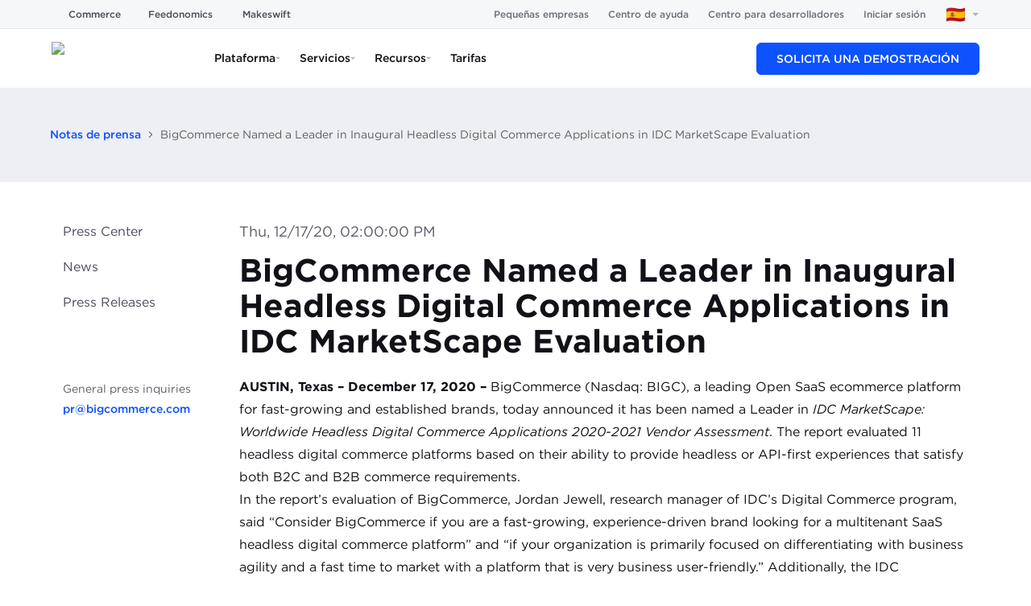

--- FILE ---
content_type: text/html; charset=utf-8
request_url: https://www.bigcommerce.es/prensa/lanzamientos/bigcommerce-named-a-leader-in-inaugural-headless-digital-commerce-applications-in-idc-marketscape-evaluation/
body_size: 50099
content:
<!DOCTYPE html><html lang="es-ES"><head><meta charSet="utf-8"/><meta name="viewport" content="width=device-width"/><script>/* __production LOCALE: es_ES */</script><meta name="twitter:card" content="summary_large_image"/><meta name="twitter:site" content="@BigCommerce"/><meta name="twitter:creator" content="@BigCommerce"/><meta property="og:type" content="website"/><meta name="og:see_also" content="https://www.pinterest.com/bigcommerce/"/><meta name="og:see_also" content="https://www.instagram.com/bigcommerce/"/><meta name="og:see_also" content="https://www.youtube.com/c/bigcommerce"/><meta name="og:see_also" content="https://www.linkedin.com/company/bigcommerce"/><meta name="og:see_also" content="https://www.facebook.com/BigCommerce/"/><meta name="og:see_also" content="https://twitter.com/BigCommerce"/><meta name="application-name" content="BigCommerce"/><meta name="msapplication-TileColor" content="#FFFFFF"/><meta name="msapplication-square70x70logo" content="/mm/icons/mstile-70x70.png"/><meta name="msapplication-TileImage" content="/mm/icons/mstile-144x144.png"/><meta name="msapplication-square150x150logo" content="/mm/icons/mstile-150x150.png"/><meta name="msapplication-wide310x150logo" content="/mm/icons/mstile-310x150.png"/><meta name="msapplication-square310x310logo" content="/mm/icons/mstile-310x310.png"/><meta name="google-site-verification" content="4ae2FaMMEoFJNmxyS3QBj2JRI4ma82s4QU89rcd0Hgg"/><link rel="icon" href="/mm/icons/favicon-16x16.png" sizes="16x16" type="image/png"/><link rel="icon" href="/mm/icons/favicon-32x32.png" sizes="32x32" type="image/png"/><link rel="icon" href="/mm/icons/favicon-96x96.png" sizes="96x96" type="image/png"/><link rel="icon" href="/mm/icons/favicon-128x128.png" sizes="128x128" type="image/png"/><link rel="icon" href="/mm/icons/favicon-196x196.png" sizes="196x196" type="image/png"/><link rel="apple-touch-icon-precomposed" href="/mm/icons/apple-touch-icon-57x57.png" sizes="57x57" type="image/png"/><link rel="apple-touch-icon-precomposed" href="/mm/icons/apple-touch-icon-60x60.png" sizes="60x60" type="image/png"/><link rel="apple-touch-icon-precomposed" href="/mm/icons/apple-touch-icon-72x72.png" sizes="72x72" type="image/png"/><link rel="apple-touch-icon-precomposed" href="/mm/icons/apple-touch-icon-76x76.png" sizes="76x76" type="image/png"/><link rel="apple-touch-icon-precomposed" href="/mm/icons/apple-touch-icon-114x114.png" sizes="114x114" type="image/png"/><link rel="apple-touch-icon-precomposed" href="/mm/icons/apple-touch-icon-120x120.png" sizes="120x120" type="image/png"/><link rel="apple-touch-icon-precomposed" href="/mm/icons/apple-touch-icon-144x144.png" sizes="144x144" type="image/png"/><link rel="apple-touch-icon-precomposed" href="/mm/icons/apple-touch-icon-152x152.png" sizes="152x152" type="image/png"/><link rel="apple-touch-icon-precomposed" href="/mm/icons/apple-touch-icon-167x167.png" sizes="167x167" type="image/png"/><link rel="apple-touch-icon-precomposed" href="/mm/icons/apple-touch-icon-180x180.png" sizes="180x180" type="image/png"/><meta name="og:locale:alternate" content="en_US"/><meta name="og:locale:alternate" content="en_AU"/><meta name="og:locale:alternate" content="en_GB"/><meta name="og:locale:alternate" content="fr_FR"/><meta name="og:locale:alternate" content="it_IT"/><meta name="og:locale:alternate" content="nl_NL"/><meta name="og:locale:alternate" content="es_ES"/><meta name="og:locale:alternate" content="de_DE"/><title>BigCommerce Named a Leader in Inaugural Headless Digital Commerce Applications in IDC MarketScape Evaluation| BigCommerce</title><meta name="robots" content="index,follow"/><meta name="description" content="Learn how BigCommerce can fuel your business with all the capabilities of enterprise ecommerce—without the cost or complexity."/><link rel="alternate" hrefLang="de-DE" href="https://www.bigcommerce.de/presse/pressemitteilungen/bigcommerce-named-a-leader-in-inaugural-headless-digital-commerce-applications-in-idc-marketscape-evaluation/"/><link rel="alternate" hrefLang="es-ES" href="https://www.bigcommerce.es/prensa/lanzamientos/bigcommerce-named-a-leader-in-inaugural-headless-digital-commerce-applications-in-idc-marketscape-evaluation/"/><link rel="alternate" hrefLang="fr-FR" href="https://www.bigcommerce.fr/presse/sorties/bigcommerce-named-a-leader-in-inaugural-headless-digital-commerce-applications-in-idc-marketscape-evaluation/"/><link rel="alternate" hrefLang="nl-NL" href="https://www.bigcommerce.nl/pers/berichten/bigcommerce-named-a-leader-in-inaugural-headless-digital-commerce-applications-in-idc-marketscape-evaluation/"/><link rel="alternate" hrefLang="it-IT" href="https://www.bigcommerce.it/stampa/comunicati/bigcommerce-named-a-leader-in-inaugural-headless-digital-commerce-applications-in-idc-marketscape-evaluation/"/><link rel="alternate" hrefLang="en-AU" href="https://www.bigcommerce.com.au/press/releases/bigcommerce-named-a-leader-in-inaugural-headless-digital-commerce-applications-in-idc-marketscape-evaluation/"/><link rel="alternate" hrefLang="en-GB" href="https://www.bigcommerce.co.uk/press/releases/bigcommerce-named-a-leader-in-inaugural-headless-digital-commerce-applications-in-idc-marketscape-evaluation/"/><link rel="alternate" hrefLang="en-US" href="https://www.bigcommerce.com/press/releases/bigcommerce-named-a-leader-in-inaugural-headless-digital-commerce-applications-in-idc-marketscape-evaluation/"/><link rel="alternate" hrefLang="x-default" href="https://www.bigcommerce.com/press/releases/bigcommerce-named-a-leader-in-inaugural-headless-digital-commerce-applications-in-idc-marketscape-evaluation/"/><meta property="og:title" content="BigCommerce Named a Leader in Inaugural Headless Digital Commerce Applications in IDC MarketScape Evaluation| BigCommerce"/><meta property="og:description" content="Learn how BigCommerce can fuel your business with all the capabilities of enterprise ecommerce—without the cost or complexity."/><meta property="og:url" content="https://www.bigcommerce.es/prensa/lanzamientos/bigcommerce-named-a-leader-in-inaugural-headless-digital-commerce-applications-in-idc-marketscape-evaluation/"/><meta property="og:image" content="https://images.ctfassets.net/wowgx05xsdrr/2YPLETO8ScIydK8TnWJmtN/936abbde7e3de05b629ccc113126946c/BigCommerce-Social-Image-Generic-Facebook.jpg"/><meta property="og:image:alt" content="BigCommerce"/><meta property="og:image:type" content="image/jpeg"/><meta property="og:image:width" content="1200"/><meta property="og:image:height" content="630"/><meta property="og:locale" content="es_ES"/><meta property="og:site_name" content="BigCommerce"/><link rel="canonical" href="https://www.bigcommerce.es/prensa/lanzamientos/bigcommerce-named-a-leader-in-inaugural-headless-digital-commerce-applications-in-idc-marketscape-evaluation/"/><style>
        html {
            font-family: sans-serif;
        }
        div#__next {
            overflow: hidden;
        }
        </style><link rel="icon" type="image/png" href="https://dam.bigcommerce.com/m/569c5976323dd521/original/favicon-196x196.png"/><meta property="og:image" content="https://storage.googleapis.com/s.mkswft.com/RmlsZTo4ZmJiYTYzMy1jOGUwLTQ4ZWEtOTRiNy1iZmUyZjRkYWIwMDU=/BigCommerce-Social-Image-Generic-Facebook.jpg"/><meta property="og:image:type" content="image/jpeg"/><meta name="twitter:image" content="https://storage.googleapis.com/s.mkswft.com/RmlsZTo4ZmJiYTYzMy1jOGUwLTQ4ZWEtOTRiNy1iZmUyZjRkYWIwMDU=/BigCommerce-Social-Image-Generic-Facebook.jpg"/><meta name="twitter:card" content="summary_large_image"/><script type="application/ld+json">{"@context":"https://schema.org","@type":"BreadcrumbList","itemListElement":[{"@type":"ListItem","position":1,"item":"https://www.bigcommerce.es/","name":"Homepage"},{"@type":"ListItem","position":2,"item":"https://www.bigcommerce.es/prensa/lanzamientos/","name":"Notas de prensa"},{"@type":"ListItem","position":3,"item":"https://www.bigcommerce.es/press/releases/bigcommerce-named-a-leader-in-inaugural-headless-digital-commerce-applications-in-idc-marketscape-evaluation/","name":"BigCommerce Named a Leader in Inaugural Headless Digital Commerce Applications in IDC MarketScape Evaluation"}]}</script><meta name="next-head-count" content="74"/><script id="makeswift-preview-mode" type="module">
const isPreview = false
const appOrigin = 'https://app.makeswift.com'
const searchParamName = 'x-makeswift-preview-mode'
const headerName = 'X-Makeswift-Preview-Mode'
const originalUrl = new URL(window.location.href)

if (window.parent !== window) {
  window.addEventListener('message', event => {
    if (event.origin === appOrigin && event.data.type === 'makeswift_preview_mode') {
      const { secret } = event.data

      if (!isPreview && !originalUrl.searchParams.has(searchParamName)) {
        const url = new URL(originalUrl)

        url.searchParams.set(searchParamName, secret)

        window.location.replace(url)
      } else {
        const originalFetch = window.fetch

        window.fetch = function patchedFetch(resource, options) {
          const request = new Request(resource, options)

          if (new URL(request.url).origin !== window.location.origin) {
            return originalFetch.call(this, resource, options)
          }
          
          const newHeaders = new Headers(request.headers)
          newHeaders.set(headerName, secret)

          return originalFetch.call(
            this,
            new Request(request, { headers: newHeaders })
          )
        }
      }
    }
  })

  window.parent.postMessage({ type: 'makeswift_preview_mode' }, appOrigin)
}

if (originalUrl.searchParams.has(searchParamName)) {
  const url = new URL(originalUrl)

  url.searchParams.delete(searchParamName)

  window.history.replaceState(null, '', url)
}
</script><script id="makeswift-connection-check" type="module">
const appOrigin = 'https://app.makeswift.com'

if (window.parent !== window) {
  window.addEventListener('message', event => {
    if (
      event.origin === appOrigin && 
      event.data.type === 'MAKESWIFT_CONNECTION_INIT'
    ) {
      setInterval(() => {
        window.parent.postMessage({ 
          type: 'MAKESWIFT_CONNECTION_CHECK',
          payload: { 
            currentUrl: window.location.href 
          }
        }, appOrigin)
      }, 20)
    }
  })

  window.parent.postMessage({ type: 'MAKESWIFT_CONNECTION_INIT' }, appOrigin)
}
</script><link as="font" crossorigin="anonymous" href="/mm/fonts/Gotham-Black_Web.woff2" rel="preload" type="font/woff2"/><link as="font" crossorigin="anonymous" href="/mm/fonts/Gotham-Bold_Web.woff2" rel="preload" type="font/woff2"/><link as="font" crossorigin="anonymous" href="/mm/fonts/Gotham-Book_Web.woff2" rel="preload" type="font/woff2"/><link as="font" crossorigin="anonymous" href="/mm/fonts/Gotham-BookItalic_Web.woff2" rel="preload" type="font/woff2"/><link as="font" crossorigin="anonymous" href="/mm/fonts/Gotham-Light_Web.woff2" rel="preload" type="font/woff2"/><link as="font" crossorigin="anonymous" href="/mm/fonts/Gotham-LightItalic_Web.woff2" rel="preload" type="font/woff2"/><link as="font" crossorigin="anonymous" href="/mm/fonts/Gotham-BookItalic_Web.woff2" rel="preload" type="font/woff2"/><link as="font" crossorigin="anonymous" href="/mm/fonts/Gotham-MediumItalic.otf" rel="preload" type="font/otf"/><link as="font" crossorigin="anonymous" href="/mm/fonts/Gotham-BoldItalic.otf" rel="preload" type="font/otf"/><link as="font" crossorigin="anonymous" href="/mm/fonts/Gotham-Medium_Web.woff2" rel="preload" type="font/woff2"/><link as="font" crossorigin="anonymous" href="/mm/fonts/GothamCond-Bold_Web.woff2" rel="preload" type="font/woff2"/><link as="font" crossorigin="anonymous" href="/mm/fonts/GothamCondensed-Medium.woff2" rel="preload" type="font/woff2"/><link as="font" crossorigin="anonymous" href="/mm/fonts/GeistMono/GeistMono-Light.ttf" rel="preload" type="font/ttf"/><link as="font" crossorigin="anonymous" href="/mm/fonts/GeistMono/GeistMono-Regular.ttf" rel="preload" type="font/ttf"/><link as="font" crossorigin="anonymous" href="/mm/fonts/GeistMono/GeistMono-Medium.ttf" rel="preload" type="font/ttf"/><link as="font" crossorigin="anonymous" href="/mm/fonts/GeistMono/GeistMono-Bold.ttf" rel="preload" type="font/ttf"/><link href="https://grow.bigcommerce.com" rel="preconnect"/><link href="dam.bigcommerce.com" rel="preconnect"/><link href="cdn.segment.com" rel="preconnect"/><link href="munchkin.marketo.net" rel="preconnect"/><link href="www.googleadservices.com" rel="preconnect"/><link href="www.googletagmanager.com" rel="preconnect"/><link href="fast.wistia.com" rel="preconnect"/><link rel="preload" href="/_next/static/css/46127937f4a5eebf.css" as="style"/><link rel="stylesheet" href="/_next/static/css/46127937f4a5eebf.css" data-n-g=""/><noscript data-n-css=""></noscript><script defer="" nomodule="" src="/_next/static/chunks/polyfills-42372ed130431b0a.js"></script><script src="/_next/static/chunks/webpack-c4a63a2f4be2e18f.js" defer=""></script><script src="/_next/static/chunks/framework-b7b8137fa3a9d31a.js" defer=""></script><script src="/_next/static/chunks/main-33686d9224579410.js" defer=""></script><script src="/_next/static/chunks/pages/_app-17c7b08ed2fc36ab.js" defer=""></script><script src="/_next/static/chunks/4759-af481d2f627a72a9.js" defer=""></script><script src="/_next/static/chunks/3250-b65e59c4d298d282.js" defer=""></script><script src="/_next/static/chunks/5173-454006382c474535.js" defer=""></script><script src="/_next/static/chunks/815-cb1542f1df0dd58f.js" defer=""></script><script src="/_next/static/chunks/pages/press/releases/%5Bslug%5D-58d8f47948080a3e.js" defer=""></script><script src="/_next/static/b1f91b5/_buildManifest.js" defer=""></script><script src="/_next/static/b1f91b5/_ssgManifest.js" defer=""></script><style data-emotion="css 248241 5bz3sx 1laaevc 1yr51n1 1jckhtj 1avx2pw 1ccnjsp 9858c6 vv2otm 111nzef 3v38iy kxzrrk gojznb ylzvzf hsl9w3 1dg7gh 6x1mo7 mhwr3c 1a7lz5r 59yyfh 1f2go32 1a5ux0i 1taw4r9 1li8esn 1lyb1fo nosvkm 1tz8t3k t8aoge 5b2bwo 1x7bkr3 6wwn9s 1exkkfy 1ildt66 1jln6b4 egobtx rvpq1g 29u5s9 6qclq7 1yki1s4 152f6bm 12gp9xw myzdt1 tb5eip 15zo0ut 5qwme7 1cw5hkd c7w6ca 95m2cp 1gky9qr cjhqjl 1a2dera 1800o8c 1rtr8le 13j6xng 18jq9xa y0xg0p 1dshgue 165iudu">.css-248241{display:-webkit-box;display:-webkit-flex;display:-ms-flexbox;display:flex;-webkit-box-flex-wrap:wrap;-webkit-flex-wrap:wrap;-ms-flex-wrap:wrap;flex-wrap:wrap;width:100%;}@-webkit-keyframes animation-5bz3sx{from{-webkit-transform:rotate(0deg);-moz-transform:rotate(0deg);-ms-transform:rotate(0deg);transform:rotate(0deg);}to{-webkit-transform:rotate(360deg);-moz-transform:rotate(360deg);-ms-transform:rotate(360deg);transform:rotate(360deg);}}@keyframes animation-5bz3sx{from{-webkit-transform:rotate(0deg);-moz-transform:rotate(0deg);-ms-transform:rotate(0deg);transform:rotate(0deg);}to{-webkit-transform:rotate(360deg);-moz-transform:rotate(360deg);-ms-transform:rotate(360deg);transform:rotate(360deg);}}@-webkit-keyframes animation-1laaevc{0%{opacity:0;-webkit-transform:rotateX(-20deg);-moz-transform:rotateX(-20deg);-ms-transform:rotateX(-20deg);transform:rotateX(-20deg);}100%{opacity:1;-webkit-transform:none;-moz-transform:none;-ms-transform:none;transform:none;}}@keyframes animation-1laaevc{0%{opacity:0;-webkit-transform:rotateX(-20deg);-moz-transform:rotateX(-20deg);-ms-transform:rotateX(-20deg);transform:rotateX(-20deg);}100%{opacity:1;-webkit-transform:none;-moz-transform:none;-ms-transform:none;transform:none;}}html{box-sizing:border-box;}*,*::before,*::after{box-sizing:inherit;}html{line-height:1.15;-webkit-text-size-adjust:100%;-moz-text-size-adjust:100%;-ms-text-size-adjust:100%;text-size-adjust:100%;}body{margin:0;}h1{font-size:2em;margin:0.67em 0;}hr{box-sizing:content-box;height:0;overflow:visible;}pre{font-family:monospace,monospace;font-size:1em;}a{background-color:transparent;}abbr[title]{border-bottom:none;-webkit-text-decoration:underline;text-decoration:underline;}b,strong{font-weight:bolder;}code,kbd,samp{font-family:monospace,monospace;font-size:1em;}small{font-size:80%;}sub,sup{font-size:75%;line-height:0;position:relative;vertical-align:baseline;}sub{bottom:-0.25em;}sup{top:-0.5em;}img{border-style:none;}button,input,optgroup,select,textarea{font-family:inherit;font-size:100%;line-height:1.15;margin:0;}button,input{overflow:visible;}button,select{text-transform:none;}button,html [type="button"],[type="reset"],[type="submit"]{-webkit-appearance:button;}button::-moz-focus-inner,[type="button"]::-moz-focus-inner,[type="reset"]::-moz-focus-inner,[type="submit"]::-moz-focus-inner{border-style:none;padding:0;}button:-moz-focusring,[type="button"]:-moz-focusring,[type="reset"]:-moz-focusring,[type="submit"]:-moz-focusring{outline:1px dotted ButtonText;}fieldset{padding:0.35em 0.625em 0.75em;}legend{box-sizing:border-box;color:inherit;display:table;max-width:100%;padding:0;white-space:normal;}progress{vertical-align:baseline;}textarea{overflow:auto;}[type="checkbox"],[type="radio"]{box-sizing:border-box;padding:0;}[type="number"]::-webkit-inner-spin-button,[type="number"]::-webkit-outer-spin-button{height:auto;}[type="search"]{-webkit-appearance:textfield;outline-offset:-2px;}[type="search"]::-webkit-search-decoration{-webkit-appearance:none;}::-webkit-file-upload-button{-webkit-appearance:button;font:inherit;}details{display:block;}summary{display:-webkit-box;display:-webkit-list-item;display:-ms-list-itembox;display:list-item;}template{display:none;}[hidden]{display:none;}abbr[title]{-webkit-text-decoration:underline dotted;text-decoration:underline dotted;}.css-1avx2pw{position:relative;width:100%;margin:0 auto;}.css-1avx2pw >*{border-radius:inherit;height:inherit;}.css-1avx2pw >:last-child{position:relative;}.css-1ccnjsp{display:-webkit-box;display:-webkit-flex;display:-ms-flexbox;display:flex;}@media only screen and (min-width: 1537px){.css-1ccnjsp{-webkit-flex-basis:calc(1 * (100% + 0px) - 2 * 0px / 2 - 0.01px);-ms-flex-preferred-size:calc(1 * (100% + 0px) - 2 * 0px / 2 - 0.01px);flex-basis:calc(1 * (100% + 0px) - 2 * 0px / 2 - 0.01px);min-width:calc(1 * (100% + 0px) - 2 * 0px / 2 - 0.01px);max-width:calc(1 * (100% + 0px) - 2 * 0px / 2 - 0.01px);padding-left:0;padding-right:0;padding-top:0;padding-bottom:0px;}}@media only screen and (min-width: 1281px) and (max-width: 1536px){.css-1ccnjsp{-webkit-flex-basis:calc(1 * (100% + 0px) - 2 * 0px / 2 - 0.01px);-ms-flex-preferred-size:calc(1 * (100% + 0px) - 2 * 0px / 2 - 0.01px);flex-basis:calc(1 * (100% + 0px) - 2 * 0px / 2 - 0.01px);min-width:calc(1 * (100% + 0px) - 2 * 0px / 2 - 0.01px);max-width:calc(1 * (100% + 0px) - 2 * 0px / 2 - 0.01px);padding-left:0;padding-right:0;padding-top:0;padding-bottom:0px;}}@media only screen and (min-width: 1025px) and (max-width: 1280px){.css-1ccnjsp{-webkit-flex-basis:calc(1 * (100% + 0px) - 2 * 0px / 2 - 0.01px);-ms-flex-preferred-size:calc(1 * (100% + 0px) - 2 * 0px / 2 - 0.01px);flex-basis:calc(1 * (100% + 0px) - 2 * 0px / 2 - 0.01px);min-width:calc(1 * (100% + 0px) - 2 * 0px / 2 - 0.01px);max-width:calc(1 * (100% + 0px) - 2 * 0px / 2 - 0.01px);padding-left:0;padding-right:0;padding-top:0;padding-bottom:0px;}}@media only screen and (min-width: 769px) and (max-width: 1024px){.css-1ccnjsp{-webkit-flex-basis:calc(1 * (100% + 0px) - 2 * 0px / 2 - 0.01px);-ms-flex-preferred-size:calc(1 * (100% + 0px) - 2 * 0px / 2 - 0.01px);flex-basis:calc(1 * (100% + 0px) - 2 * 0px / 2 - 0.01px);min-width:calc(1 * (100% + 0px) - 2 * 0px / 2 - 0.01px);max-width:calc(1 * (100% + 0px) - 2 * 0px / 2 - 0.01px);padding-left:0;padding-right:0;padding-top:0;padding-bottom:0px;}}@media only screen and (min-width: 641px) and (max-width: 768px){.css-1ccnjsp{-webkit-flex-basis:calc(1 * (100% + 0px) - 2 * 0px / 2 - 0.01px);-ms-flex-preferred-size:calc(1 * (100% + 0px) - 2 * 0px / 2 - 0.01px);flex-basis:calc(1 * (100% + 0px) - 2 * 0px / 2 - 0.01px);min-width:calc(1 * (100% + 0px) - 2 * 0px / 2 - 0.01px);max-width:calc(1 * (100% + 0px) - 2 * 0px / 2 - 0.01px);padding-left:0;padding-right:0;padding-top:0;padding-bottom:0px;}}@media only screen and (max-width: 640px){.css-1ccnjsp{-webkit-flex-basis:calc(1 * (100% + 0px) - 2 * 0px / 2 - 0.01px);-ms-flex-preferred-size:calc(1 * (100% + 0px) - 2 * 0px / 2 - 0.01px);flex-basis:calc(1 * (100% + 0px) - 2 * 0px / 2 - 0.01px);min-width:calc(1 * (100% + 0px) - 2 * 0px / 2 - 0.01px);max-width:calc(1 * (100% + 0px) - 2 * 0px / 2 - 0.01px);padding-left:0;padding-right:0;padding-top:0;padding-bottom:0px;}}@media (prefers-reduced-motion: no-preference){.css-1ccnjsp{-webkit-transition:-webkit-transform 750ms cubic-bezier(0.16, 0.84, 0.44, 1) 0ms,filter 750ms cubic-bezier(0.16, 0.84, 0.44, 1) 0ms,opacity 750ms ease 0ms;transition:transform 750ms cubic-bezier(0.16, 0.84, 0.44, 1) 0ms,filter 750ms cubic-bezier(0.16, 0.84, 0.44, 1) 0ms,opacity 750ms ease 0ms;}}.css-9858c6{display:-webkit-box;display:-webkit-flex;display:-ms-flexbox;display:flex;}@media only screen and (min-width: 1537px){.css-9858c6{-webkit-flex-basis:calc(1 * (100% + 0px) - 2 * 0px / 2 - 0.01px);-ms-flex-preferred-size:calc(1 * (100% + 0px) - 2 * 0px / 2 - 0.01px);flex-basis:calc(1 * (100% + 0px) - 2 * 0px / 2 - 0.01px);min-width:calc(1 * (100% + 0px) - 2 * 0px / 2 - 0.01px);max-width:calc(1 * (100% + 0px) - 2 * 0px / 2 - 0.01px);padding-left:0;padding-right:0;padding-top:0px;padding-bottom:0px;}}@media only screen and (min-width: 1281px) and (max-width: 1536px){.css-9858c6{-webkit-flex-basis:calc(1 * (100% + 0px) - 2 * 0px / 2 - 0.01px);-ms-flex-preferred-size:calc(1 * (100% + 0px) - 2 * 0px / 2 - 0.01px);flex-basis:calc(1 * (100% + 0px) - 2 * 0px / 2 - 0.01px);min-width:calc(1 * (100% + 0px) - 2 * 0px / 2 - 0.01px);max-width:calc(1 * (100% + 0px) - 2 * 0px / 2 - 0.01px);padding-left:0;padding-right:0;padding-top:0px;padding-bottom:0px;}}@media only screen and (min-width: 1025px) and (max-width: 1280px){.css-9858c6{-webkit-flex-basis:calc(1 * (100% + 0px) - 2 * 0px / 2 - 0.01px);-ms-flex-preferred-size:calc(1 * (100% + 0px) - 2 * 0px / 2 - 0.01px);flex-basis:calc(1 * (100% + 0px) - 2 * 0px / 2 - 0.01px);min-width:calc(1 * (100% + 0px) - 2 * 0px / 2 - 0.01px);max-width:calc(1 * (100% + 0px) - 2 * 0px / 2 - 0.01px);padding-left:0;padding-right:0;padding-top:0px;padding-bottom:0px;}}@media only screen and (min-width: 769px) and (max-width: 1024px){.css-9858c6{-webkit-flex-basis:calc(1 * (100% + 0px) - 2 * 0px / 2 - 0.01px);-ms-flex-preferred-size:calc(1 * (100% + 0px) - 2 * 0px / 2 - 0.01px);flex-basis:calc(1 * (100% + 0px) - 2 * 0px / 2 - 0.01px);min-width:calc(1 * (100% + 0px) - 2 * 0px / 2 - 0.01px);max-width:calc(1 * (100% + 0px) - 2 * 0px / 2 - 0.01px);padding-left:0;padding-right:0;padding-top:0px;padding-bottom:0px;}}@media only screen and (min-width: 641px) and (max-width: 768px){.css-9858c6{-webkit-flex-basis:calc(1 * (100% + 0px) - 2 * 0px / 2 - 0.01px);-ms-flex-preferred-size:calc(1 * (100% + 0px) - 2 * 0px / 2 - 0.01px);flex-basis:calc(1 * (100% + 0px) - 2 * 0px / 2 - 0.01px);min-width:calc(1 * (100% + 0px) - 2 * 0px / 2 - 0.01px);max-width:calc(1 * (100% + 0px) - 2 * 0px / 2 - 0.01px);padding-left:0;padding-right:0;padding-top:0px;padding-bottom:0px;}}@media only screen and (max-width: 640px){.css-9858c6{-webkit-flex-basis:calc(1 * (100% + 0px) - 2 * 0px / 2 - 0.01px);-ms-flex-preferred-size:calc(1 * (100% + 0px) - 2 * 0px / 2 - 0.01px);flex-basis:calc(1 * (100% + 0px) - 2 * 0px / 2 - 0.01px);min-width:calc(1 * (100% + 0px) - 2 * 0px / 2 - 0.01px);max-width:calc(1 * (100% + 0px) - 2 * 0px / 2 - 0.01px);padding-left:0;padding-right:0;padding-top:0px;padding-bottom:0px;}}@media (prefers-reduced-motion: no-preference){.css-9858c6{-webkit-transition:-webkit-transform 750ms cubic-bezier(0.16, 0.84, 0.44, 1) 0ms,filter 750ms cubic-bezier(0.16, 0.84, 0.44, 1) 0ms,opacity 750ms ease 0ms;transition:transform 750ms cubic-bezier(0.16, 0.84, 0.44, 1) 0ms,filter 750ms cubic-bezier(0.16, 0.84, 0.44, 1) 0ms,opacity 750ms ease 0ms;}}.css-vv2otm{max-width:100%;}@media only screen and (min-width: 1537px){.css-vv2otm{width:100%;}}@media only screen and (min-width: 1281px) and (max-width: 1536px){.css-vv2otm{width:100%;}}@media only screen and (min-width: 1025px) and (max-width: 1280px){.css-vv2otm{width:100%;}}@media only screen and (min-width: 769px) and (max-width: 1024px){.css-vv2otm{width:100%;}}@media only screen and (min-width: 641px) and (max-width: 768px){.css-vv2otm{width:100%;}}@media only screen and (max-width: 640px){.css-vv2otm{width:100%;}}@media only screen and (min-width: 1537px){.css-111nzef{margin-top:0px;margin-right:auto;margin-bottom:0px;margin-left:auto;}}@media only screen and (min-width: 1281px) and (max-width: 1536px){.css-111nzef{margin-top:0px;margin-right:auto;margin-bottom:0px;margin-left:auto;}}@media only screen and (min-width: 1025px) and (max-width: 1280px){.css-111nzef{margin-top:0px;margin-right:auto;margin-bottom:0px;margin-left:auto;}}@media only screen and (min-width: 769px) and (max-width: 1024px){.css-111nzef{margin-top:0px;margin-right:auto;margin-bottom:0px;margin-left:auto;}}@media only screen and (min-width: 641px) and (max-width: 768px){.css-111nzef{margin-top:0px;margin-right:auto;margin-bottom:0px;margin-left:auto;}}@media only screen and (max-width: 640px){.css-111nzef{margin-top:0px;margin-right:auto;margin-bottom:0px;margin-left:auto;}}.css-3v38iy{display:-webkit-box;display:-webkit-flex;display:-ms-flexbox;display:flex;}@media only screen and (min-width: 1537px){.css-3v38iy{-webkit-flex-basis:calc(1 * (100% + 0px) - 2 * 0px / 2 - 0.01px);-ms-flex-preferred-size:calc(1 * (100% + 0px) - 2 * 0px / 2 - 0.01px);flex-basis:calc(1 * (100% + 0px) - 2 * 0px / 2 - 0.01px);min-width:calc(1 * (100% + 0px) - 2 * 0px / 2 - 0.01px);max-width:calc(1 * (100% + 0px) - 2 * 0px / 2 - 0.01px);padding-left:0;padding-right:0;padding-top:0px;padding-bottom:0;}}@media only screen and (min-width: 1281px) and (max-width: 1536px){.css-3v38iy{-webkit-flex-basis:calc(1 * (100% + 0px) - 2 * 0px / 2 - 0.01px);-ms-flex-preferred-size:calc(1 * (100% + 0px) - 2 * 0px / 2 - 0.01px);flex-basis:calc(1 * (100% + 0px) - 2 * 0px / 2 - 0.01px);min-width:calc(1 * (100% + 0px) - 2 * 0px / 2 - 0.01px);max-width:calc(1 * (100% + 0px) - 2 * 0px / 2 - 0.01px);padding-left:0;padding-right:0;padding-top:0px;padding-bottom:0;}}@media only screen and (min-width: 1025px) and (max-width: 1280px){.css-3v38iy{-webkit-flex-basis:calc(1 * (100% + 0px) - 2 * 0px / 2 - 0.01px);-ms-flex-preferred-size:calc(1 * (100% + 0px) - 2 * 0px / 2 - 0.01px);flex-basis:calc(1 * (100% + 0px) - 2 * 0px / 2 - 0.01px);min-width:calc(1 * (100% + 0px) - 2 * 0px / 2 - 0.01px);max-width:calc(1 * (100% + 0px) - 2 * 0px / 2 - 0.01px);padding-left:0;padding-right:0;padding-top:0px;padding-bottom:0;}}@media only screen and (min-width: 769px) and (max-width: 1024px){.css-3v38iy{-webkit-flex-basis:calc(1 * (100% + 0px) - 2 * 0px / 2 - 0.01px);-ms-flex-preferred-size:calc(1 * (100% + 0px) - 2 * 0px / 2 - 0.01px);flex-basis:calc(1 * (100% + 0px) - 2 * 0px / 2 - 0.01px);min-width:calc(1 * (100% + 0px) - 2 * 0px / 2 - 0.01px);max-width:calc(1 * (100% + 0px) - 2 * 0px / 2 - 0.01px);padding-left:0;padding-right:0;padding-top:0px;padding-bottom:0;}}@media only screen and (min-width: 641px) and (max-width: 768px){.css-3v38iy{-webkit-flex-basis:calc(1 * (100% + 0px) - 2 * 0px / 2 - 0.01px);-ms-flex-preferred-size:calc(1 * (100% + 0px) - 2 * 0px / 2 - 0.01px);flex-basis:calc(1 * (100% + 0px) - 2 * 0px / 2 - 0.01px);min-width:calc(1 * (100% + 0px) - 2 * 0px / 2 - 0.01px);max-width:calc(1 * (100% + 0px) - 2 * 0px / 2 - 0.01px);padding-left:0;padding-right:0;padding-top:0px;padding-bottom:0;}}@media only screen and (max-width: 640px){.css-3v38iy{-webkit-flex-basis:calc(1 * (100% + 0px) - 2 * 0px / 2 - 0.01px);-ms-flex-preferred-size:calc(1 * (100% + 0px) - 2 * 0px / 2 - 0.01px);flex-basis:calc(1 * (100% + 0px) - 2 * 0px / 2 - 0.01px);min-width:calc(1 * (100% + 0px) - 2 * 0px / 2 - 0.01px);max-width:calc(1 * (100% + 0px) - 2 * 0px / 2 - 0.01px);padding-left:0;padding-right:0;padding-top:0px;padding-bottom:0;}}@media (prefers-reduced-motion: no-preference){.css-3v38iy{-webkit-transition:-webkit-transform 750ms cubic-bezier(0.16, 0.84, 0.44, 1) 0ms,filter 750ms cubic-bezier(0.16, 0.84, 0.44, 1) 0ms,opacity 750ms ease 0ms;transition:transform 750ms cubic-bezier(0.16, 0.84, 0.44, 1) 0ms,filter 750ms cubic-bezier(0.16, 0.84, 0.44, 1) 0ms,opacity 750ms ease 0ms;}}.css-kxzrrk{max-width:100%;}@media only screen and (min-width: 1537px){.css-kxzrrk{width:100%;margin-top:0px;margin-right:auto;margin-bottom:0px;margin-left:auto;}}@media only screen and (min-width: 1281px) and (max-width: 1536px){.css-kxzrrk{width:100%;margin-top:0px;margin-right:auto;margin-bottom:0px;margin-left:auto;}}@media only screen and (min-width: 1025px) and (max-width: 1280px){.css-kxzrrk{width:100%;margin-top:0px;margin-right:auto;margin-bottom:0px;margin-left:auto;}}@media only screen and (min-width: 769px) and (max-width: 1024px){.css-kxzrrk{width:100%;margin-top:0px;margin-right:auto;margin-bottom:0px;margin-left:auto;}}@media only screen and (min-width: 641px) and (max-width: 768px){.css-kxzrrk{width:100%;margin-top:0px;margin-right:auto;margin-bottom:0px;margin-left:auto;}}@media only screen and (max-width: 640px){.css-kxzrrk{width:100%;margin-top:0px;margin-right:auto;margin-bottom:0px;margin-left:auto;}}.css-gojznb{position:relative;max-width:100%;display:-webkit-box;display:-webkit-flex;display:-ms-flexbox;display:flex;}.css-gojznb >*{border-radius:inherit;height:inherit;}.css-gojznb >:last-child{position:relative;}@media only screen and (min-width: 1537px){.css-gojznb{width:100%;}}@media only screen and (min-width: 1281px) and (max-width: 1536px){.css-gojznb{width:100%;}}@media only screen and (min-width: 1025px) and (max-width: 1280px){.css-gojznb{width:100%;}}@media only screen and (min-width: 769px) and (max-width: 1024px){.css-gojznb{width:100%;}}@media only screen and (min-width: 641px) and (max-width: 768px){.css-gojznb{width:100%;}}@media only screen and (max-width: 640px){.css-gojznb{width:100%;}}@media only screen and (min-width: 1537px){.css-gojznb{margin-top:0px;margin-right:auto;margin-bottom:0px;margin-left:auto;}}@media only screen and (min-width: 1281px) and (max-width: 1536px){.css-gojznb{margin-top:0px;margin-right:auto;margin-bottom:0px;margin-left:auto;}}@media only screen and (min-width: 1025px) and (max-width: 1280px){.css-gojznb{margin-top:0px;margin-right:auto;margin-bottom:0px;margin-left:auto;}}@media only screen and (min-width: 769px) and (max-width: 1024px){.css-gojznb{margin-top:0px;margin-right:auto;margin-bottom:0px;margin-left:auto;}}@media only screen and (min-width: 641px) and (max-width: 768px){.css-gojznb{margin-top:0px;margin-right:auto;margin-bottom:0px;margin-left:auto;}}@media only screen and (max-width: 640px){.css-gojznb{margin-top:0px;margin-right:auto;margin-bottom:0px;margin-left:auto;}}@media only screen and (min-width: 1537px){.css-gojznb{border-top-left-radius:0px;border-top-right-radius:0px;border-bottom-right-radius:0px;border-bottom-left-radius:0px;}}@media only screen and (min-width: 1281px) and (max-width: 1536px){.css-gojznb{border-top-left-radius:0px;border-top-right-radius:0px;border-bottom-right-radius:0px;border-bottom-left-radius:0px;}}@media only screen and (min-width: 1025px) and (max-width: 1280px){.css-gojznb{border-top-left-radius:0px;border-top-right-radius:0px;border-bottom-right-radius:0px;border-bottom-left-radius:0px;}}@media only screen and (min-width: 769px) and (max-width: 1024px){.css-gojznb{border-top-left-radius:0px;border-top-right-radius:0px;border-bottom-right-radius:0px;border-bottom-left-radius:0px;}}@media only screen and (min-width: 641px) and (max-width: 768px){.css-gojznb{border-top-left-radius:0px;border-top-right-radius:0px;border-bottom-right-radius:0px;border-bottom-left-radius:0px;}}@media only screen and (max-width: 640px){.css-gojznb{border-top-left-radius:0px;border-top-right-radius:0px;border-bottom-right-radius:0px;border-bottom-left-radius:0px;}}@media only screen and (min-width: 1537px){.css-gojznb{-webkit-align-self:auto;-ms-flex-item-align:auto;align-self:auto;}}@media only screen and (min-width: 1281px) and (max-width: 1536px){.css-gojznb{-webkit-align-self:auto;-ms-flex-item-align:auto;align-self:auto;}}@media only screen and (min-width: 1025px) and (max-width: 1280px){.css-gojznb{-webkit-align-self:auto;-ms-flex-item-align:auto;align-self:auto;}}@media only screen and (min-width: 769px) and (max-width: 1024px){.css-gojznb{-webkit-align-self:auto;-ms-flex-item-align:auto;align-self:auto;}}@media only screen and (min-width: 641px) and (max-width: 768px){.css-gojznb{-webkit-align-self:auto;-ms-flex-item-align:auto;align-self:auto;}}@media only screen and (max-width: 640px){.css-gojznb{-webkit-align-self:auto;-ms-flex-item-align:auto;align-self:auto;}}@media (prefers-reduced-motion: no-preference){.css-gojznb{opacity:1;-webkit-transition:all 0ms;transition:all 0ms;}.css-gojznb>div>.grid-item{opacity:1;}}.css-ylzvzf{position:absolute;top:0;right:0;bottom:0;left:0;border-radius:inherit;overflow:hidden;}@media only screen and (min-width: 1537px){.css-ylzvzf{display:block;}}@media only screen and (min-width: 1281px) and (max-width: 1536px){.css-ylzvzf{display:block;}}@media only screen and (min-width: 1025px) and (max-width: 1280px){.css-ylzvzf{display:block;}}@media only screen and (min-width: 769px) and (max-width: 1024px){.css-ylzvzf{display:block;}}@media only screen and (min-width: 641px) and (max-width: 768px){.css-ylzvzf{display:block;}}@media only screen and (max-width: 640px){.css-ylzvzf{display:block;}}.css-hsl9w3{display:-webkit-box;display:-webkit-flex;display:-ms-flexbox;display:flex;}@media only screen and (min-width: 1537px){.css-hsl9w3{-webkit-flex-basis:calc(1 * (100% + 0px) - 2 * 0px / 2 - 0.01px);-ms-flex-preferred-size:calc(1 * (100% + 0px) - 2 * 0px / 2 - 0.01px);flex-basis:calc(1 * (100% + 0px) - 2 * 0px / 2 - 0.01px);min-width:calc(1 * (100% + 0px) - 2 * 0px / 2 - 0.01px);max-width:calc(1 * (100% + 0px) - 2 * 0px / 2 - 0.01px);padding-left:0;padding-right:0;padding-top:0;padding-bottom:0;}}@media only screen and (min-width: 1281px) and (max-width: 1536px){.css-hsl9w3{-webkit-flex-basis:calc(1 * (100% + 0px) - 2 * 0px / 2 - 0.01px);-ms-flex-preferred-size:calc(1 * (100% + 0px) - 2 * 0px / 2 - 0.01px);flex-basis:calc(1 * (100% + 0px) - 2 * 0px / 2 - 0.01px);min-width:calc(1 * (100% + 0px) - 2 * 0px / 2 - 0.01px);max-width:calc(1 * (100% + 0px) - 2 * 0px / 2 - 0.01px);padding-left:0;padding-right:0;padding-top:0;padding-bottom:0;}}@media only screen and (min-width: 1025px) and (max-width: 1280px){.css-hsl9w3{-webkit-flex-basis:calc(1 * (100% + 0px) - 2 * 0px / 2 - 0.01px);-ms-flex-preferred-size:calc(1 * (100% + 0px) - 2 * 0px / 2 - 0.01px);flex-basis:calc(1 * (100% + 0px) - 2 * 0px / 2 - 0.01px);min-width:calc(1 * (100% + 0px) - 2 * 0px / 2 - 0.01px);max-width:calc(1 * (100% + 0px) - 2 * 0px / 2 - 0.01px);padding-left:0;padding-right:0;padding-top:0;padding-bottom:0;}}@media only screen and (min-width: 769px) and (max-width: 1024px){.css-hsl9w3{-webkit-flex-basis:calc(1 * (100% + 0px) - 2 * 0px / 2 - 0.01px);-ms-flex-preferred-size:calc(1 * (100% + 0px) - 2 * 0px / 2 - 0.01px);flex-basis:calc(1 * (100% + 0px) - 2 * 0px / 2 - 0.01px);min-width:calc(1 * (100% + 0px) - 2 * 0px / 2 - 0.01px);max-width:calc(1 * (100% + 0px) - 2 * 0px / 2 - 0.01px);padding-left:0;padding-right:0;padding-top:0;padding-bottom:0;}}@media only screen and (min-width: 641px) and (max-width: 768px){.css-hsl9w3{-webkit-flex-basis:calc(1 * (100% + 0px) - 2 * 0px / 2 - 0.01px);-ms-flex-preferred-size:calc(1 * (100% + 0px) - 2 * 0px / 2 - 0.01px);flex-basis:calc(1 * (100% + 0px) - 2 * 0px / 2 - 0.01px);min-width:calc(1 * (100% + 0px) - 2 * 0px / 2 - 0.01px);max-width:calc(1 * (100% + 0px) - 2 * 0px / 2 - 0.01px);padding-left:0;padding-right:0;padding-top:0;padding-bottom:0;}}@media only screen and (max-width: 640px){.css-hsl9w3{-webkit-flex-basis:calc(1 * (100% + 0px) - 2 * 0px / 2 - 0.01px);-ms-flex-preferred-size:calc(1 * (100% + 0px) - 2 * 0px / 2 - 0.01px);flex-basis:calc(1 * (100% + 0px) - 2 * 0px / 2 - 0.01px);min-width:calc(1 * (100% + 0px) - 2 * 0px / 2 - 0.01px);max-width:calc(1 * (100% + 0px) - 2 * 0px / 2 - 0.01px);padding-left:0;padding-right:0;padding-top:0;padding-bottom:0;}}@media only screen and (min-width: 1537px){.css-hsl9w3{-webkit-align-items:flex-start;-webkit-box-align:flex-start;-ms-flex-align:flex-start;align-items:flex-start;}}@media only screen and (min-width: 1281px) and (max-width: 1536px){.css-hsl9w3{-webkit-align-items:flex-start;-webkit-box-align:flex-start;-ms-flex-align:flex-start;align-items:flex-start;}}@media only screen and (min-width: 1025px) and (max-width: 1280px){.css-hsl9w3{-webkit-align-items:flex-start;-webkit-box-align:flex-start;-ms-flex-align:flex-start;align-items:flex-start;}}@media only screen and (min-width: 769px) and (max-width: 1024px){.css-hsl9w3{-webkit-align-items:flex-start;-webkit-box-align:flex-start;-ms-flex-align:flex-start;align-items:flex-start;}}@media only screen and (min-width: 641px) and (max-width: 768px){.css-hsl9w3{-webkit-align-items:flex-start;-webkit-box-align:flex-start;-ms-flex-align:flex-start;align-items:flex-start;}}@media only screen and (max-width: 640px){.css-hsl9w3{-webkit-align-items:flex-start;-webkit-box-align:flex-start;-ms-flex-align:flex-start;align-items:flex-start;}}@media (prefers-reduced-motion: no-preference){.css-hsl9w3{-webkit-transition:-webkit-transform 750ms cubic-bezier(0.16, 0.84, 0.44, 1) 0ms,filter 750ms cubic-bezier(0.16, 0.84, 0.44, 1) 0ms,opacity 750ms ease 0ms;transition:transform 750ms cubic-bezier(0.16, 0.84, 0.44, 1) 0ms,filter 750ms cubic-bezier(0.16, 0.84, 0.44, 1) 0ms,opacity 750ms ease 0ms;}}.css-1dg7gh{position:relative;max-width:100%;display:-webkit-box;display:-webkit-flex;display:-ms-flexbox;display:flex;}.css-1dg7gh >*{border-radius:inherit;height:inherit;}.css-1dg7gh >:last-child{position:relative;}@media only screen and (min-width: 1537px){.css-1dg7gh{width:1156px;}}@media only screen and (min-width: 1281px) and (max-width: 1536px){.css-1dg7gh{width:1156px;}}@media only screen and (min-width: 1025px) and (max-width: 1280px){.css-1dg7gh{width:1156px;}}@media only screen and (min-width: 769px) and (max-width: 1024px){.css-1dg7gh{width:1156px;}}@media only screen and (min-width: 641px) and (max-width: 768px){.css-1dg7gh{width:1156px;}}@media only screen and (max-width: 640px){.css-1dg7gh{width:1156px;}}@media only screen and (min-width: 1537px){.css-1dg7gh{margin-top:0px;margin-right:auto;margin-bottom:0px;margin-left:auto;}}@media only screen and (min-width: 1281px) and (max-width: 1536px){.css-1dg7gh{margin-top:0px;margin-right:auto;margin-bottom:0px;margin-left:auto;}}@media only screen and (min-width: 1025px) and (max-width: 1280px){.css-1dg7gh{margin-top:0px;margin-right:auto;margin-bottom:0px;margin-left:auto;}}@media only screen and (min-width: 769px) and (max-width: 1024px){.css-1dg7gh{margin-top:0px;margin-right:auto;margin-bottom:0px;margin-left:auto;}}@media only screen and (min-width: 641px) and (max-width: 768px){.css-1dg7gh{margin-top:0px;margin-right:auto;margin-bottom:0px;margin-left:auto;}}@media only screen and (max-width: 640px){.css-1dg7gh{margin-top:0px;margin-right:auto;margin-bottom:0px;margin-left:auto;}}@media only screen and (min-width: 1537px){.css-1dg7gh{border-top-left-radius:0px;border-top-right-radius:0px;border-bottom-right-radius:0px;border-bottom-left-radius:0px;}}@media only screen and (min-width: 1281px) and (max-width: 1536px){.css-1dg7gh{border-top-left-radius:0px;border-top-right-radius:0px;border-bottom-right-radius:0px;border-bottom-left-radius:0px;}}@media only screen and (min-width: 1025px) and (max-width: 1280px){.css-1dg7gh{border-top-left-radius:0px;border-top-right-radius:0px;border-bottom-right-radius:0px;border-bottom-left-radius:0px;}}@media only screen and (min-width: 769px) and (max-width: 1024px){.css-1dg7gh{border-top-left-radius:0px;border-top-right-radius:0px;border-bottom-right-radius:0px;border-bottom-left-radius:0px;}}@media only screen and (min-width: 641px) and (max-width: 768px){.css-1dg7gh{border-top-left-radius:0px;border-top-right-radius:0px;border-bottom-right-radius:0px;border-bottom-left-radius:0px;}}@media only screen and (max-width: 640px){.css-1dg7gh{border-top-left-radius:0px;border-top-right-radius:0px;border-bottom-right-radius:0px;border-bottom-left-radius:0px;}}@media only screen and (min-width: 1537px){.css-1dg7gh{-webkit-align-self:auto;-ms-flex-item-align:auto;align-self:auto;}}@media only screen and (min-width: 1281px) and (max-width: 1536px){.css-1dg7gh{-webkit-align-self:auto;-ms-flex-item-align:auto;align-self:auto;}}@media only screen and (min-width: 1025px) and (max-width: 1280px){.css-1dg7gh{-webkit-align-self:auto;-ms-flex-item-align:auto;align-self:auto;}}@media only screen and (min-width: 769px) and (max-width: 1024px){.css-1dg7gh{-webkit-align-self:auto;-ms-flex-item-align:auto;align-self:auto;}}@media only screen and (min-width: 641px) and (max-width: 768px){.css-1dg7gh{-webkit-align-self:auto;-ms-flex-item-align:auto;align-self:auto;}}@media only screen and (max-width: 640px){.css-1dg7gh{-webkit-align-self:auto;-ms-flex-item-align:auto;align-self:auto;}}@media (prefers-reduced-motion: no-preference){.css-1dg7gh{opacity:1;-webkit-transition:all 0ms;transition:all 0ms;}.css-1dg7gh>div>.grid-item{opacity:1;}}.css-6x1mo7{display:-webkit-box;display:-webkit-flex;display:-ms-flexbox;display:flex;-webkit-box-flex-wrap:wrap;-webkit-flex-wrap:wrap;-ms-flex-wrap:wrap;flex-wrap:wrap;width:100%;}@media only screen and (min-width: 1537px){.css-6x1mo7{padding-top:0px;padding-right:0px;padding-bottom:0px;padding-left:0px;}}@media only screen and (min-width: 1281px) and (max-width: 1536px){.css-6x1mo7{padding-top:0px;padding-right:0px;padding-bottom:0px;padding-left:0px;}}@media only screen and (min-width: 1025px) and (max-width: 1280px){.css-6x1mo7{padding-top:0px;padding-right:0px;padding-bottom:0px;padding-left:0px;}}@media only screen and (min-width: 769px) and (max-width: 1024px){.css-6x1mo7{padding-top:0px;padding-right:0px;padding-bottom:0px;padding-left:0px;}}@media only screen and (min-width: 641px) and (max-width: 768px){.css-6x1mo7{padding-top:0px;padding-right:0px;padding-bottom:0px;padding-left:0px;}}@media only screen and (max-width: 640px){.css-6x1mo7{padding-top:0px;padding-right:0px;padding-bottom:0px;padding-left:0px;}}@media only screen and (min-width: 1537px){.css-6x1mo7{border-top:0px solid black;border-right:0px solid black;border-bottom:0px solid black;border-left:0px solid black;}}@media only screen and (min-width: 1281px) and (max-width: 1536px){.css-6x1mo7{border-top:0px solid black;border-right:0px solid black;border-bottom:0px solid black;border-left:0px solid black;}}@media only screen and (min-width: 1025px) and (max-width: 1280px){.css-6x1mo7{border-top:0px solid black;border-right:0px solid black;border-bottom:0px solid black;border-left:0px solid black;}}@media only screen and (min-width: 769px) and (max-width: 1024px){.css-6x1mo7{border-top:0px solid black;border-right:0px solid black;border-bottom:0px solid black;border-left:0px solid black;}}@media only screen and (min-width: 641px) and (max-width: 768px){.css-6x1mo7{border-top:0px solid black;border-right:0px solid black;border-bottom:0px solid black;border-left:0px solid black;}}@media only screen and (max-width: 640px){.css-6x1mo7{border-top:0px solid black;border-right:0px solid black;border-bottom:0px solid black;border-left:0px solid black;}}@media only screen and (min-width: 1537px){.css-6x1mo7{-webkit-align-content:flex-start;-ms-flex-line-pack:flex-start;align-content:flex-start;}}@media only screen and (min-width: 1281px) and (max-width: 1536px){.css-6x1mo7{-webkit-align-content:flex-start;-ms-flex-line-pack:flex-start;align-content:flex-start;}}@media only screen and (min-width: 1025px) and (max-width: 1280px){.css-6x1mo7{-webkit-align-content:flex-start;-ms-flex-line-pack:flex-start;align-content:flex-start;}}@media only screen and (min-width: 769px) and (max-width: 1024px){.css-6x1mo7{-webkit-align-content:flex-start;-ms-flex-line-pack:flex-start;align-content:flex-start;}}@media only screen and (min-width: 641px) and (max-width: 768px){.css-6x1mo7{-webkit-align-content:flex-start;-ms-flex-line-pack:flex-start;align-content:flex-start;}}@media only screen and (max-width: 640px){.css-6x1mo7{-webkit-align-content:flex-start;-ms-flex-line-pack:flex-start;align-content:flex-start;}}.css-mhwr3c{display:-webkit-box;display:-webkit-flex;display:-ms-flexbox;display:flex;}@media only screen and (min-width: 1537px){.css-mhwr3c{-webkit-flex-basis:calc(1 * (100% + 0px) - 2 * 0px / 2 - 0.01px);-ms-flex-preferred-size:calc(1 * (100% + 0px) - 2 * 0px / 2 - 0.01px);flex-basis:calc(1 * (100% + 0px) - 2 * 0px / 2 - 0.01px);min-width:calc(1 * (100% + 0px) - 2 * 0px / 2 - 0.01px);max-width:calc(1 * (100% + 0px) - 2 * 0px / 2 - 0.01px);padding-left:0;padding-right:0;padding-top:0;padding-bottom:0px;}}@media only screen and (min-width: 1281px) and (max-width: 1536px){.css-mhwr3c{-webkit-flex-basis:calc(1 * (100% + 0px) - 2 * 0px / 2 - 0.01px);-ms-flex-preferred-size:calc(1 * (100% + 0px) - 2 * 0px / 2 - 0.01px);flex-basis:calc(1 * (100% + 0px) - 2 * 0px / 2 - 0.01px);min-width:calc(1 * (100% + 0px) - 2 * 0px / 2 - 0.01px);max-width:calc(1 * (100% + 0px) - 2 * 0px / 2 - 0.01px);padding-left:0;padding-right:0;padding-top:0;padding-bottom:0px;}}@media only screen and (min-width: 1025px) and (max-width: 1280px){.css-mhwr3c{-webkit-flex-basis:calc(1 * (100% + 0px) - 2 * 0px / 2 - 0.01px);-ms-flex-preferred-size:calc(1 * (100% + 0px) - 2 * 0px / 2 - 0.01px);flex-basis:calc(1 * (100% + 0px) - 2 * 0px / 2 - 0.01px);min-width:calc(1 * (100% + 0px) - 2 * 0px / 2 - 0.01px);max-width:calc(1 * (100% + 0px) - 2 * 0px / 2 - 0.01px);padding-left:0;padding-right:0;padding-top:0;padding-bottom:0px;}}@media only screen and (min-width: 769px) and (max-width: 1024px){.css-mhwr3c{-webkit-flex-basis:calc(1 * (100% + 0px) - 2 * 0px / 2 - 0.01px);-ms-flex-preferred-size:calc(1 * (100% + 0px) - 2 * 0px / 2 - 0.01px);flex-basis:calc(1 * (100% + 0px) - 2 * 0px / 2 - 0.01px);min-width:calc(1 * (100% + 0px) - 2 * 0px / 2 - 0.01px);max-width:calc(1 * (100% + 0px) - 2 * 0px / 2 - 0.01px);padding-left:0;padding-right:0;padding-top:0;padding-bottom:0px;}}@media only screen and (min-width: 641px) and (max-width: 768px){.css-mhwr3c{-webkit-flex-basis:calc(1 * (100% + 0px) - 2 * 0px / 2 - 0.01px);-ms-flex-preferred-size:calc(1 * (100% + 0px) - 2 * 0px / 2 - 0.01px);flex-basis:calc(1 * (100% + 0px) - 2 * 0px / 2 - 0.01px);min-width:calc(1 * (100% + 0px) - 2 * 0px / 2 - 0.01px);max-width:calc(1 * (100% + 0px) - 2 * 0px / 2 - 0.01px);padding-left:0;padding-right:0;padding-top:0;padding-bottom:0px;}}@media only screen and (max-width: 640px){.css-mhwr3c{-webkit-flex-basis:calc(1 * (100% + 0px) - 2 * 0px / 2 - 0.01px);-ms-flex-preferred-size:calc(1 * (100% + 0px) - 2 * 0px / 2 - 0.01px);flex-basis:calc(1 * (100% + 0px) - 2 * 0px / 2 - 0.01px);min-width:calc(1 * (100% + 0px) - 2 * 0px / 2 - 0.01px);max-width:calc(1 * (100% + 0px) - 2 * 0px / 2 - 0.01px);padding-left:0;padding-right:0;padding-top:0;padding-bottom:0px;}}@media only screen and (min-width: 1537px){.css-mhwr3c{-webkit-align-items:flex-start;-webkit-box-align:flex-start;-ms-flex-align:flex-start;align-items:flex-start;}}@media only screen and (min-width: 1281px) and (max-width: 1536px){.css-mhwr3c{-webkit-align-items:flex-start;-webkit-box-align:flex-start;-ms-flex-align:flex-start;align-items:flex-start;}}@media only screen and (min-width: 1025px) and (max-width: 1280px){.css-mhwr3c{-webkit-align-items:flex-start;-webkit-box-align:flex-start;-ms-flex-align:flex-start;align-items:flex-start;}}@media only screen and (min-width: 769px) and (max-width: 1024px){.css-mhwr3c{-webkit-align-items:flex-start;-webkit-box-align:flex-start;-ms-flex-align:flex-start;align-items:flex-start;}}@media only screen and (min-width: 641px) and (max-width: 768px){.css-mhwr3c{-webkit-align-items:flex-start;-webkit-box-align:flex-start;-ms-flex-align:flex-start;align-items:flex-start;}}@media only screen and (max-width: 640px){.css-mhwr3c{-webkit-align-items:flex-start;-webkit-box-align:flex-start;-ms-flex-align:flex-start;align-items:flex-start;}}@media (prefers-reduced-motion: no-preference){.css-mhwr3c{-webkit-transition:-webkit-transform 750ms cubic-bezier(0.16, 0.84, 0.44, 1) 0ms,filter 750ms cubic-bezier(0.16, 0.84, 0.44, 1) 0ms,opacity 750ms ease 0ms;transition:transform 750ms cubic-bezier(0.16, 0.84, 0.44, 1) 0ms,filter 750ms cubic-bezier(0.16, 0.84, 0.44, 1) 0ms,opacity 750ms ease 0ms;}}.css-1a7lz5r{display:-webkit-box;display:-webkit-flex;display:-ms-flexbox;display:flex;}@media only screen and (min-width: 1537px){.css-1a7lz5r{-webkit-flex-basis:calc(1 * (100% + 0px) - 2 * 0px / 2 - 0.01px);-ms-flex-preferred-size:calc(1 * (100% + 0px) - 2 * 0px / 2 - 0.01px);flex-basis:calc(1 * (100% + 0px) - 2 * 0px / 2 - 0.01px);min-width:calc(1 * (100% + 0px) - 2 * 0px / 2 - 0.01px);max-width:calc(1 * (100% + 0px) - 2 * 0px / 2 - 0.01px);padding-left:0;padding-right:0;padding-top:0px;padding-bottom:0px;}}@media only screen and (min-width: 1281px) and (max-width: 1536px){.css-1a7lz5r{-webkit-flex-basis:calc(1 * (100% + 0px) - 2 * 0px / 2 - 0.01px);-ms-flex-preferred-size:calc(1 * (100% + 0px) - 2 * 0px / 2 - 0.01px);flex-basis:calc(1 * (100% + 0px) - 2 * 0px / 2 - 0.01px);min-width:calc(1 * (100% + 0px) - 2 * 0px / 2 - 0.01px);max-width:calc(1 * (100% + 0px) - 2 * 0px / 2 - 0.01px);padding-left:0;padding-right:0;padding-top:0px;padding-bottom:0px;}}@media only screen and (min-width: 1025px) and (max-width: 1280px){.css-1a7lz5r{-webkit-flex-basis:calc(1 * (100% + 0px) - 2 * 0px / 2 - 0.01px);-ms-flex-preferred-size:calc(1 * (100% + 0px) - 2 * 0px / 2 - 0.01px);flex-basis:calc(1 * (100% + 0px) - 2 * 0px / 2 - 0.01px);min-width:calc(1 * (100% + 0px) - 2 * 0px / 2 - 0.01px);max-width:calc(1 * (100% + 0px) - 2 * 0px / 2 - 0.01px);padding-left:0;padding-right:0;padding-top:0px;padding-bottom:0px;}}@media only screen and (min-width: 769px) and (max-width: 1024px){.css-1a7lz5r{-webkit-flex-basis:calc(1 * (100% + 0px) - 2 * 0px / 2 - 0.01px);-ms-flex-preferred-size:calc(1 * (100% + 0px) - 2 * 0px / 2 - 0.01px);flex-basis:calc(1 * (100% + 0px) - 2 * 0px / 2 - 0.01px);min-width:calc(1 * (100% + 0px) - 2 * 0px / 2 - 0.01px);max-width:calc(1 * (100% + 0px) - 2 * 0px / 2 - 0.01px);padding-left:0;padding-right:0;padding-top:0px;padding-bottom:0px;}}@media only screen and (min-width: 641px) and (max-width: 768px){.css-1a7lz5r{-webkit-flex-basis:calc(1 * (100% + 0px) - 2 * 0px / 2 - 0.01px);-ms-flex-preferred-size:calc(1 * (100% + 0px) - 2 * 0px / 2 - 0.01px);flex-basis:calc(1 * (100% + 0px) - 2 * 0px / 2 - 0.01px);min-width:calc(1 * (100% + 0px) - 2 * 0px / 2 - 0.01px);max-width:calc(1 * (100% + 0px) - 2 * 0px / 2 - 0.01px);padding-left:0;padding-right:0;padding-top:0px;padding-bottom:0px;}}@media only screen and (max-width: 640px){.css-1a7lz5r{-webkit-flex-basis:calc(1 * (100% + 0px) - 2 * 0px / 2 - 0.01px);-ms-flex-preferred-size:calc(1 * (100% + 0px) - 2 * 0px / 2 - 0.01px);flex-basis:calc(1 * (100% + 0px) - 2 * 0px / 2 - 0.01px);min-width:calc(1 * (100% + 0px) - 2 * 0px / 2 - 0.01px);max-width:calc(1 * (100% + 0px) - 2 * 0px / 2 - 0.01px);padding-left:0;padding-right:0;padding-top:0px;padding-bottom:0px;}}@media only screen and (min-width: 1537px){.css-1a7lz5r{-webkit-align-items:flex-start;-webkit-box-align:flex-start;-ms-flex-align:flex-start;align-items:flex-start;}}@media only screen and (min-width: 1281px) and (max-width: 1536px){.css-1a7lz5r{-webkit-align-items:flex-start;-webkit-box-align:flex-start;-ms-flex-align:flex-start;align-items:flex-start;}}@media only screen and (min-width: 1025px) and (max-width: 1280px){.css-1a7lz5r{-webkit-align-items:flex-start;-webkit-box-align:flex-start;-ms-flex-align:flex-start;align-items:flex-start;}}@media only screen and (min-width: 769px) and (max-width: 1024px){.css-1a7lz5r{-webkit-align-items:flex-start;-webkit-box-align:flex-start;-ms-flex-align:flex-start;align-items:flex-start;}}@media only screen and (min-width: 641px) and (max-width: 768px){.css-1a7lz5r{-webkit-align-items:flex-start;-webkit-box-align:flex-start;-ms-flex-align:flex-start;align-items:flex-start;}}@media only screen and (max-width: 640px){.css-1a7lz5r{-webkit-align-items:flex-start;-webkit-box-align:flex-start;-ms-flex-align:flex-start;align-items:flex-start;}}@media (prefers-reduced-motion: no-preference){.css-1a7lz5r{-webkit-transition:-webkit-transform 750ms cubic-bezier(0.16, 0.84, 0.44, 1) 0ms,filter 750ms cubic-bezier(0.16, 0.84, 0.44, 1) 0ms,opacity 750ms ease 0ms;transition:transform 750ms cubic-bezier(0.16, 0.84, 0.44, 1) 0ms,filter 750ms cubic-bezier(0.16, 0.84, 0.44, 1) 0ms,opacity 750ms ease 0ms;}}.css-59yyfh{display:-webkit-box;display:-webkit-flex;display:-ms-flexbox;display:flex;}@media only screen and (min-width: 1537px){.css-59yyfh{-webkit-flex-basis:calc(1 * (100% + 0px) - 2 * 0px / 2 - 0.01px);-ms-flex-preferred-size:calc(1 * (100% + 0px) - 2 * 0px / 2 - 0.01px);flex-basis:calc(1 * (100% + 0px) - 2 * 0px / 2 - 0.01px);min-width:calc(1 * (100% + 0px) - 2 * 0px / 2 - 0.01px);max-width:calc(1 * (100% + 0px) - 2 * 0px / 2 - 0.01px);padding-left:0;padding-right:0;padding-top:0px;padding-bottom:0;}}@media only screen and (min-width: 1281px) and (max-width: 1536px){.css-59yyfh{-webkit-flex-basis:calc(1 * (100% + 0px) - 2 * 0px / 2 - 0.01px);-ms-flex-preferred-size:calc(1 * (100% + 0px) - 2 * 0px / 2 - 0.01px);flex-basis:calc(1 * (100% + 0px) - 2 * 0px / 2 - 0.01px);min-width:calc(1 * (100% + 0px) - 2 * 0px / 2 - 0.01px);max-width:calc(1 * (100% + 0px) - 2 * 0px / 2 - 0.01px);padding-left:0;padding-right:0;padding-top:0px;padding-bottom:0;}}@media only screen and (min-width: 1025px) and (max-width: 1280px){.css-59yyfh{-webkit-flex-basis:calc(1 * (100% + 0px) - 2 * 0px / 2 - 0.01px);-ms-flex-preferred-size:calc(1 * (100% + 0px) - 2 * 0px / 2 - 0.01px);flex-basis:calc(1 * (100% + 0px) - 2 * 0px / 2 - 0.01px);min-width:calc(1 * (100% + 0px) - 2 * 0px / 2 - 0.01px);max-width:calc(1 * (100% + 0px) - 2 * 0px / 2 - 0.01px);padding-left:0;padding-right:0;padding-top:0px;padding-bottom:0;}}@media only screen and (min-width: 769px) and (max-width: 1024px){.css-59yyfh{-webkit-flex-basis:calc(1 * (100% + 0px) - 2 * 0px / 2 - 0.01px);-ms-flex-preferred-size:calc(1 * (100% + 0px) - 2 * 0px / 2 - 0.01px);flex-basis:calc(1 * (100% + 0px) - 2 * 0px / 2 - 0.01px);min-width:calc(1 * (100% + 0px) - 2 * 0px / 2 - 0.01px);max-width:calc(1 * (100% + 0px) - 2 * 0px / 2 - 0.01px);padding-left:0;padding-right:0;padding-top:0px;padding-bottom:0;}}@media only screen and (min-width: 641px) and (max-width: 768px){.css-59yyfh{-webkit-flex-basis:calc(1 * (100% + 0px) - 2 * 0px / 2 - 0.01px);-ms-flex-preferred-size:calc(1 * (100% + 0px) - 2 * 0px / 2 - 0.01px);flex-basis:calc(1 * (100% + 0px) - 2 * 0px / 2 - 0.01px);min-width:calc(1 * (100% + 0px) - 2 * 0px / 2 - 0.01px);max-width:calc(1 * (100% + 0px) - 2 * 0px / 2 - 0.01px);padding-left:0;padding-right:0;padding-top:0px;padding-bottom:0;}}@media only screen and (max-width: 640px){.css-59yyfh{-webkit-flex-basis:calc(1 * (100% + 0px) - 2 * 0px / 2 - 0.01px);-ms-flex-preferred-size:calc(1 * (100% + 0px) - 2 * 0px / 2 - 0.01px);flex-basis:calc(1 * (100% + 0px) - 2 * 0px / 2 - 0.01px);min-width:calc(1 * (100% + 0px) - 2 * 0px / 2 - 0.01px);max-width:calc(1 * (100% + 0px) - 2 * 0px / 2 - 0.01px);padding-left:0;padding-right:0;padding-top:0px;padding-bottom:0;}}@media only screen and (min-width: 1537px){.css-59yyfh{-webkit-align-items:flex-start;-webkit-box-align:flex-start;-ms-flex-align:flex-start;align-items:flex-start;}}@media only screen and (min-width: 1281px) and (max-width: 1536px){.css-59yyfh{-webkit-align-items:flex-start;-webkit-box-align:flex-start;-ms-flex-align:flex-start;align-items:flex-start;}}@media only screen and (min-width: 1025px) and (max-width: 1280px){.css-59yyfh{-webkit-align-items:flex-start;-webkit-box-align:flex-start;-ms-flex-align:flex-start;align-items:flex-start;}}@media only screen and (min-width: 769px) and (max-width: 1024px){.css-59yyfh{-webkit-align-items:flex-start;-webkit-box-align:flex-start;-ms-flex-align:flex-start;align-items:flex-start;}}@media only screen and (min-width: 641px) and (max-width: 768px){.css-59yyfh{-webkit-align-items:flex-start;-webkit-box-align:flex-start;-ms-flex-align:flex-start;align-items:flex-start;}}@media only screen and (max-width: 640px){.css-59yyfh{-webkit-align-items:flex-start;-webkit-box-align:flex-start;-ms-flex-align:flex-start;align-items:flex-start;}}@media (prefers-reduced-motion: no-preference){.css-59yyfh{-webkit-transition:-webkit-transform 750ms cubic-bezier(0.16, 0.84, 0.44, 1) 0ms,filter 750ms cubic-bezier(0.16, 0.84, 0.44, 1) 0ms,opacity 750ms ease 0ms;transition:transform 750ms cubic-bezier(0.16, 0.84, 0.44, 1) 0ms,filter 750ms cubic-bezier(0.16, 0.84, 0.44, 1) 0ms,opacity 750ms ease 0ms;}}.css-1f2go32{display:-webkit-box;display:-webkit-flex;display:-ms-flexbox;display:flex;}@media only screen and (min-width: 1537px){.css-1f2go32{-webkit-flex-basis:calc(100% * 1.00000);-ms-flex-preferred-size:calc(100% * 1.00000);flex-basis:calc(100% * 1.00000);min-width:calc(100% * 1.00000);}}@media only screen and (min-width: 1281px) and (max-width: 1536px){.css-1f2go32{-webkit-flex-basis:calc(100% * 1.00000);-ms-flex-preferred-size:calc(100% * 1.00000);flex-basis:calc(100% * 1.00000);min-width:calc(100% * 1.00000);}}@media only screen and (min-width: 1025px) and (max-width: 1280px){.css-1f2go32{-webkit-flex-basis:calc(100% * 1.00000);-ms-flex-preferred-size:calc(100% * 1.00000);flex-basis:calc(100% * 1.00000);min-width:calc(100% * 1.00000);}}@media only screen and (min-width: 769px) and (max-width: 1024px){.css-1f2go32{-webkit-flex-basis:calc(100% * 1.00000);-ms-flex-preferred-size:calc(100% * 1.00000);flex-basis:calc(100% * 1.00000);min-width:calc(100% * 1.00000);}}@media only screen and (min-width: 641px) and (max-width: 768px){.css-1f2go32{-webkit-flex-basis:calc(100% * 1.00000);-ms-flex-preferred-size:calc(100% * 1.00000);flex-basis:calc(100% * 1.00000);min-width:calc(100% * 1.00000);}}@media only screen and (max-width: 640px){.css-1f2go32{-webkit-flex-basis:calc(100% * 1.00000);-ms-flex-preferred-size:calc(100% * 1.00000);flex-basis:calc(100% * 1.00000);min-width:calc(100% * 1.00000);}}.css-1a5ux0i{max-width:100%;}@media only screen and (min-width: 1537px){.css-1a5ux0i{width:100%;margin-top:0px;margin-right:auto;margin-bottom:0px;margin-left:auto;padding-top:0px;padding-right:0px;padding-bottom:0px;padding-left:0px;}}@media only screen and (min-width: 1281px) and (max-width: 1536px){.css-1a5ux0i{width:100%;margin-top:0px;margin-right:auto;margin-bottom:0px;margin-left:auto;padding-top:0px;padding-right:0px;padding-bottom:0px;padding-left:0px;}}@media only screen and (min-width: 1025px) and (max-width: 1280px){.css-1a5ux0i{width:100%;margin-top:0px;margin-right:auto;margin-bottom:0px;margin-left:auto;padding-top:0px;padding-right:0px;padding-bottom:0px;padding-left:0px;}}@media only screen and (min-width: 769px) and (max-width: 1024px){.css-1a5ux0i{width:100%;margin-top:0px;margin-right:auto;margin-bottom:0px;margin-left:auto;padding-top:0px;padding-right:0px;padding-bottom:0px;padding-left:0px;}}@media only screen and (min-width: 641px) and (max-width: 768px){.css-1a5ux0i{width:100%;margin-top:0px;margin-right:auto;margin-bottom:0px;margin-left:auto;padding-top:0px;padding-right:0px;padding-bottom:0px;padding-left:0px;}}@media only screen and (max-width: 640px){.css-1a5ux0i{width:100%;margin-top:0px;margin-right:auto;margin-bottom:0px;margin-left:auto;padding-top:0px;padding-right:0px;padding-bottom:0px;padding-left:0px;}}.css-1taw4r9{display:-webkit-box;display:-webkit-flex;display:-ms-flexbox;display:flex;-webkit-box-flex-wrap:wrap;-webkit-flex-wrap:wrap;-ms-flex-wrap:wrap;flex-wrap:wrap;width:100%;}@media only screen and (min-width: 1537px){.css-1taw4r9{padding-top:48px;padding-right:0px;padding-bottom:48px;padding-left:48px;}}@media only screen and (min-width: 1281px) and (max-width: 1536px){.css-1taw4r9{padding-top:48px;padding-right:0px;padding-bottom:48px;padding-left:48px;}}@media only screen and (min-width: 1025px) and (max-width: 1280px){.css-1taw4r9{padding-top:32px;padding-right:0px;padding-bottom:32px;padding-left:32px;}}@media only screen and (min-width: 769px) and (max-width: 1024px){.css-1taw4r9{padding-top:32px;padding-right:0px;padding-bottom:32px;padding-left:0px;}}@media only screen and (min-width: 641px) and (max-width: 768px){.css-1taw4r9{padding-top:24px;padding-right:0px;padding-bottom:24px;padding-left:0px;}}@media only screen and (max-width: 640px){.css-1taw4r9{padding-top:24px;padding-right:0px;padding-bottom:24px;padding-left:0px;}}@media only screen and (min-width: 1537px){.css-1taw4r9{border-top:0px solid black;border-right:0px solid black;border-bottom:0px solid black;border-left:0px solid black;}}@media only screen and (min-width: 1281px) and (max-width: 1536px){.css-1taw4r9{border-top:0px solid black;border-right:0px solid black;border-bottom:0px solid black;border-left:0px solid black;}}@media only screen and (min-width: 1025px) and (max-width: 1280px){.css-1taw4r9{border-top:0px solid black;border-right:0px solid black;border-bottom:0px solid black;border-left:0px solid black;}}@media only screen and (min-width: 769px) and (max-width: 1024px){.css-1taw4r9{border-top:0px solid black;border-right:0px solid black;border-bottom:0px solid black;border-left:0px solid black;}}@media only screen and (min-width: 641px) and (max-width: 768px){.css-1taw4r9{border-top:0px solid black;border-right:0px solid black;border-bottom:0px solid black;border-left:0px solid black;}}@media only screen and (max-width: 640px){.css-1taw4r9{border-top:0px solid black;border-right:0px solid black;border-bottom:0px solid black;border-left:0px solid black;}}@media only screen and (min-width: 1537px){.css-1taw4r9{-webkit-align-content:flex-start;-ms-flex-line-pack:flex-start;align-content:flex-start;}}@media only screen and (min-width: 1281px) and (max-width: 1536px){.css-1taw4r9{-webkit-align-content:flex-start;-ms-flex-line-pack:flex-start;align-content:flex-start;}}@media only screen and (min-width: 1025px) and (max-width: 1280px){.css-1taw4r9{-webkit-align-content:flex-start;-ms-flex-line-pack:flex-start;align-content:flex-start;}}@media only screen and (min-width: 769px) and (max-width: 1024px){.css-1taw4r9{-webkit-align-content:flex-start;-ms-flex-line-pack:flex-start;align-content:flex-start;}}@media only screen and (min-width: 641px) and (max-width: 768px){.css-1taw4r9{-webkit-align-content:flex-start;-ms-flex-line-pack:flex-start;align-content:flex-start;}}@media only screen and (max-width: 640px){.css-1taw4r9{-webkit-align-content:flex-start;-ms-flex-line-pack:flex-start;align-content:flex-start;}}.css-1li8esn{display:-webkit-box;display:-webkit-flex;display:-ms-flexbox;display:flex;}@media only screen and (min-width: 1537px){.css-1li8esn{-webkit-flex-basis:calc(1 * (100% + 32px) - 2 * 32px / 2 - 0.01px);-ms-flex-preferred-size:calc(1 * (100% + 32px) - 2 * 32px / 2 - 0.01px);flex-basis:calc(1 * (100% + 32px) - 2 * 32px / 2 - 0.01px);min-width:calc(1 * (100% + 32px) - 2 * 32px / 2 - 0.01px);max-width:calc(1 * (100% + 32px) - 2 * 32px / 2 - 0.01px);padding-left:0;padding-right:0;padding-top:0;padding-bottom:0;}}@media only screen and (min-width: 1281px) and (max-width: 1536px){.css-1li8esn{-webkit-flex-basis:calc(1 * (100% + 32px) - 2 * 32px / 2 - 0.01px);-ms-flex-preferred-size:calc(1 * (100% + 32px) - 2 * 32px / 2 - 0.01px);flex-basis:calc(1 * (100% + 32px) - 2 * 32px / 2 - 0.01px);min-width:calc(1 * (100% + 32px) - 2 * 32px / 2 - 0.01px);max-width:calc(1 * (100% + 32px) - 2 * 32px / 2 - 0.01px);padding-left:0;padding-right:0;padding-top:0;padding-bottom:0;}}@media only screen and (min-width: 1025px) and (max-width: 1280px){.css-1li8esn{-webkit-flex-basis:calc(1 * (100% + 32px) - 2 * 32px / 2 - 0.01px);-ms-flex-preferred-size:calc(1 * (100% + 32px) - 2 * 32px / 2 - 0.01px);flex-basis:calc(1 * (100% + 32px) - 2 * 32px / 2 - 0.01px);min-width:calc(1 * (100% + 32px) - 2 * 32px / 2 - 0.01px);max-width:calc(1 * (100% + 32px) - 2 * 32px / 2 - 0.01px);padding-left:0;padding-right:0;padding-top:0;padding-bottom:0;}}@media only screen and (min-width: 769px) and (max-width: 1024px){.css-1li8esn{-webkit-flex-basis:calc(1 * (100% + 32px) - 2 * 32px / 2 - 0.01px);-ms-flex-preferred-size:calc(1 * (100% + 32px) - 2 * 32px / 2 - 0.01px);flex-basis:calc(1 * (100% + 32px) - 2 * 32px / 2 - 0.01px);min-width:calc(1 * (100% + 32px) - 2 * 32px / 2 - 0.01px);max-width:calc(1 * (100% + 32px) - 2 * 32px / 2 - 0.01px);padding-left:0;padding-right:0;padding-top:0;padding-bottom:0;}}@media only screen and (min-width: 641px) and (max-width: 768px){.css-1li8esn{-webkit-flex-basis:calc(1 * (100% + 32px) - 2 * 32px / 2 - 0.01px);-ms-flex-preferred-size:calc(1 * (100% + 32px) - 2 * 32px / 2 - 0.01px);flex-basis:calc(1 * (100% + 32px) - 2 * 32px / 2 - 0.01px);min-width:calc(1 * (100% + 32px) - 2 * 32px / 2 - 0.01px);max-width:calc(1 * (100% + 32px) - 2 * 32px / 2 - 0.01px);padding-left:0;padding-right:0;padding-top:0;padding-bottom:0;}}@media only screen and (max-width: 640px){.css-1li8esn{-webkit-flex-basis:calc(1 * (100% + 32px) - 2 * 32px / 2 - 0.01px);-ms-flex-preferred-size:calc(1 * (100% + 32px) - 2 * 32px / 2 - 0.01px);flex-basis:calc(1 * (100% + 32px) - 2 * 32px / 2 - 0.01px);min-width:calc(1 * (100% + 32px) - 2 * 32px / 2 - 0.01px);max-width:calc(1 * (100% + 32px) - 2 * 32px / 2 - 0.01px);padding-left:0;padding-right:0;padding-top:0;padding-bottom:0;}}@media only screen and (min-width: 1537px){.css-1li8esn{-webkit-align-items:flex-start;-webkit-box-align:flex-start;-ms-flex-align:flex-start;align-items:flex-start;}}@media only screen and (min-width: 1281px) and (max-width: 1536px){.css-1li8esn{-webkit-align-items:flex-start;-webkit-box-align:flex-start;-ms-flex-align:flex-start;align-items:flex-start;}}@media only screen and (min-width: 1025px) and (max-width: 1280px){.css-1li8esn{-webkit-align-items:flex-start;-webkit-box-align:flex-start;-ms-flex-align:flex-start;align-items:flex-start;}}@media only screen and (min-width: 769px) and (max-width: 1024px){.css-1li8esn{-webkit-align-items:flex-start;-webkit-box-align:flex-start;-ms-flex-align:flex-start;align-items:flex-start;}}@media only screen and (min-width: 641px) and (max-width: 768px){.css-1li8esn{-webkit-align-items:flex-start;-webkit-box-align:flex-start;-ms-flex-align:flex-start;align-items:flex-start;}}@media only screen and (max-width: 640px){.css-1li8esn{-webkit-align-items:flex-start;-webkit-box-align:flex-start;-ms-flex-align:flex-start;align-items:flex-start;}}@media (prefers-reduced-motion: no-preference){.css-1li8esn{-webkit-transition:-webkit-transform 750ms cubic-bezier(0.16, 0.84, 0.44, 1) 0ms,filter 750ms cubic-bezier(0.16, 0.84, 0.44, 1) 0ms,opacity 750ms ease 0ms;transition:transform 750ms cubic-bezier(0.16, 0.84, 0.44, 1) 0ms,filter 750ms cubic-bezier(0.16, 0.84, 0.44, 1) 0ms,opacity 750ms ease 0ms;}}.css-1lyb1fo{display:-webkit-box;display:-webkit-flex;display:-ms-flexbox;display:flex;}@media only screen and (min-width: 1537px){.css-1lyb1fo{-webkit-flex-basis:calc(1 * (100% + 0px) - 2 * 0px / 2 - 0.01px);-ms-flex-preferred-size:calc(1 * (100% + 0px) - 2 * 0px / 2 - 0.01px);flex-basis:calc(1 * (100% + 0px) - 2 * 0px / 2 - 0.01px);min-width:calc(1 * (100% + 0px) - 2 * 0px / 2 - 0.01px);max-width:calc(1 * (100% + 0px) - 2 * 0px / 2 - 0.01px);padding-left:0;padding-right:0;padding-top:0;padding-bottom:0px;}}@media only screen and (min-width: 1281px) and (max-width: 1536px){.css-1lyb1fo{-webkit-flex-basis:calc(1 * (100% + 0px) - 2 * 0px / 2 - 0.01px);-ms-flex-preferred-size:calc(1 * (100% + 0px) - 2 * 0px / 2 - 0.01px);flex-basis:calc(1 * (100% + 0px) - 2 * 0px / 2 - 0.01px);min-width:calc(1 * (100% + 0px) - 2 * 0px / 2 - 0.01px);max-width:calc(1 * (100% + 0px) - 2 * 0px / 2 - 0.01px);padding-left:0;padding-right:0;padding-top:0;padding-bottom:0px;}}@media only screen and (min-width: 1025px) and (max-width: 1280px){.css-1lyb1fo{-webkit-flex-basis:calc(1 * (100% + 0px) - 2 * 0px / 2 - 0.01px);-ms-flex-preferred-size:calc(1 * (100% + 0px) - 2 * 0px / 2 - 0.01px);flex-basis:calc(1 * (100% + 0px) - 2 * 0px / 2 - 0.01px);min-width:calc(1 * (100% + 0px) - 2 * 0px / 2 - 0.01px);max-width:calc(1 * (100% + 0px) - 2 * 0px / 2 - 0.01px);padding-left:0;padding-right:0;padding-top:0;padding-bottom:0px;}}@media only screen and (min-width: 769px) and (max-width: 1024px){.css-1lyb1fo{display:none;}}@media only screen and (min-width: 641px) and (max-width: 768px){.css-1lyb1fo{display:none;}}@media only screen and (max-width: 640px){.css-1lyb1fo{display:none;}}@media only screen and (min-width: 1537px){.css-1lyb1fo{-webkit-align-items:flex-start;-webkit-box-align:flex-start;-ms-flex-align:flex-start;align-items:flex-start;}}@media only screen and (min-width: 1281px) and (max-width: 1536px){.css-1lyb1fo{-webkit-align-items:flex-start;-webkit-box-align:flex-start;-ms-flex-align:flex-start;align-items:flex-start;}}@media only screen and (min-width: 1025px) and (max-width: 1280px){.css-1lyb1fo{-webkit-align-items:flex-start;-webkit-box-align:flex-start;-ms-flex-align:flex-start;align-items:flex-start;}}@media only screen and (min-width: 769px) and (max-width: 1024px){.css-1lyb1fo{-webkit-align-items:flex-start;-webkit-box-align:flex-start;-ms-flex-align:flex-start;align-items:flex-start;}}@media only screen and (min-width: 641px) and (max-width: 768px){.css-1lyb1fo{-webkit-align-items:flex-start;-webkit-box-align:flex-start;-ms-flex-align:flex-start;align-items:flex-start;}}@media only screen and (max-width: 640px){.css-1lyb1fo{-webkit-align-items:flex-start;-webkit-box-align:flex-start;-ms-flex-align:flex-start;align-items:flex-start;}}@media (prefers-reduced-motion: no-preference){.css-1lyb1fo{-webkit-transition:-webkit-transform 750ms cubic-bezier(0.16, 0.84, 0.44, 1) 0ms,filter 750ms cubic-bezier(0.16, 0.84, 0.44, 1) 0ms,opacity 750ms ease 0ms;transition:transform 750ms cubic-bezier(0.16, 0.84, 0.44, 1) 0ms,filter 750ms cubic-bezier(0.16, 0.84, 0.44, 1) 0ms,opacity 750ms ease 0ms;}}.css-nosvkm{display:-webkit-box;display:-webkit-flex;display:-ms-flexbox;display:flex;-webkit-box-flex-wrap:wrap;-webkit-flex-wrap:wrap;-ms-flex-wrap:wrap;flex-wrap:wrap;width:100%;}@media only screen and (min-width: 1537px){.css-nosvkm{padding-top:32px;padding-right:32px;padding-bottom:32px;padding-left:32px;}}@media only screen and (min-width: 1281px) and (max-width: 1536px){.css-nosvkm{padding-top:32px;padding-right:32px;padding-bottom:32px;padding-left:32px;}}@media only screen and (min-width: 1025px) and (max-width: 1280px){.css-nosvkm{padding-top:32px;padding-right:32px;padding-bottom:32px;padding-left:32px;}}@media only screen and (min-width: 769px) and (max-width: 1024px){.css-nosvkm{padding-top:32px;padding-right:32px;padding-bottom:32px;padding-left:32px;}}@media only screen and (min-width: 641px) and (max-width: 768px){.css-nosvkm{padding-top:24px;padding-right:24px;padding-bottom:24px;padding-left:24px;}}@media only screen and (max-width: 640px){.css-nosvkm{padding-top:24px;padding-right:24px;padding-bottom:24px;padding-left:24px;}}@media only screen and (min-width: 1537px){.css-nosvkm{border-top:0px solid black;border-right:0px solid black;border-bottom:0px solid black;border-left:0px solid black;}}@media only screen and (min-width: 1281px) and (max-width: 1536px){.css-nosvkm{border-top:0px solid black;border-right:0px solid black;border-bottom:0px solid black;border-left:0px solid black;}}@media only screen and (min-width: 1025px) and (max-width: 1280px){.css-nosvkm{border-top:0px solid black;border-right:0px solid black;border-bottom:0px solid black;border-left:0px solid black;}}@media only screen and (min-width: 769px) and (max-width: 1024px){.css-nosvkm{border-top:0px solid black;border-right:0px solid black;border-bottom:0px solid black;border-left:0px solid black;}}@media only screen and (min-width: 641px) and (max-width: 768px){.css-nosvkm{border-top:0px solid black;border-right:0px solid black;border-bottom:0px solid black;border-left:0px solid black;}}@media only screen and (max-width: 640px){.css-nosvkm{border-top:0px solid black;border-right:0px solid black;border-bottom:0px solid black;border-left:0px solid black;}}@media only screen and (min-width: 1537px){.css-nosvkm{-webkit-align-content:flex-start;-ms-flex-line-pack:flex-start;align-content:flex-start;}}@media only screen and (min-width: 1281px) and (max-width: 1536px){.css-nosvkm{-webkit-align-content:flex-start;-ms-flex-line-pack:flex-start;align-content:flex-start;}}@media only screen and (min-width: 1025px) and (max-width: 1280px){.css-nosvkm{-webkit-align-content:flex-start;-ms-flex-line-pack:flex-start;align-content:flex-start;}}@media only screen and (min-width: 769px) and (max-width: 1024px){.css-nosvkm{-webkit-align-content:flex-start;-ms-flex-line-pack:flex-start;align-content:flex-start;}}@media only screen and (min-width: 641px) and (max-width: 768px){.css-nosvkm{-webkit-align-content:flex-start;-ms-flex-line-pack:flex-start;align-content:flex-start;}}@media only screen and (max-width: 640px){.css-nosvkm{-webkit-align-content:flex-start;-ms-flex-line-pack:flex-start;align-content:flex-start;}}.css-1tz8t3k{position:absolute;top:0;right:0;bottom:0;left:0;border-radius:inherit;background-color:hsla(248.571,17.0732%,8.03922%,1);}.css-t8aoge{display:-webkit-box;display:-webkit-flex;display:-ms-flexbox;display:flex;}@media only screen and (min-width: 1537px){.css-t8aoge{-webkit-flex-basis:calc(1 * (100% + 0px) - 2 * 0px / 2 - 0.01px);-ms-flex-preferred-size:calc(1 * (100% + 0px) - 2 * 0px / 2 - 0.01px);flex-basis:calc(1 * (100% + 0px) - 2 * 0px / 2 - 0.01px);min-width:calc(1 * (100% + 0px) - 2 * 0px / 2 - 0.01px);max-width:calc(1 * (100% + 0px) - 2 * 0px / 2 - 0.01px);padding-left:0;padding-right:0;padding-top:0;padding-bottom:2px;}}@media only screen and (min-width: 1281px) and (max-width: 1536px){.css-t8aoge{-webkit-flex-basis:calc(1 * (100% + 0px) - 2 * 0px / 2 - 0.01px);-ms-flex-preferred-size:calc(1 * (100% + 0px) - 2 * 0px / 2 - 0.01px);flex-basis:calc(1 * (100% + 0px) - 2 * 0px / 2 - 0.01px);min-width:calc(1 * (100% + 0px) - 2 * 0px / 2 - 0.01px);max-width:calc(1 * (100% + 0px) - 2 * 0px / 2 - 0.01px);padding-left:0;padding-right:0;padding-top:0;padding-bottom:2px;}}@media only screen and (min-width: 1025px) and (max-width: 1280px){.css-t8aoge{-webkit-flex-basis:calc(1 * (100% + 0px) - 2 * 0px / 2 - 0.01px);-ms-flex-preferred-size:calc(1 * (100% + 0px) - 2 * 0px / 2 - 0.01px);flex-basis:calc(1 * (100% + 0px) - 2 * 0px / 2 - 0.01px);min-width:calc(1 * (100% + 0px) - 2 * 0px / 2 - 0.01px);max-width:calc(1 * (100% + 0px) - 2 * 0px / 2 - 0.01px);padding-left:0;padding-right:0;padding-top:0;padding-bottom:2px;}}@media only screen and (min-width: 769px) and (max-width: 1024px){.css-t8aoge{-webkit-flex-basis:calc(1 * (100% + 0px) - 2 * 0px / 2 - 0.01px);-ms-flex-preferred-size:calc(1 * (100% + 0px) - 2 * 0px / 2 - 0.01px);flex-basis:calc(1 * (100% + 0px) - 2 * 0px / 2 - 0.01px);min-width:calc(1 * (100% + 0px) - 2 * 0px / 2 - 0.01px);max-width:calc(1 * (100% + 0px) - 2 * 0px / 2 - 0.01px);padding-left:0;padding-right:0;padding-top:0;padding-bottom:2px;}}@media only screen and (min-width: 641px) and (max-width: 768px){.css-t8aoge{-webkit-flex-basis:calc(1 * (100% + 0px) - 2 * 0px / 2 - 0.01px);-ms-flex-preferred-size:calc(1 * (100% + 0px) - 2 * 0px / 2 - 0.01px);flex-basis:calc(1 * (100% + 0px) - 2 * 0px / 2 - 0.01px);min-width:calc(1 * (100% + 0px) - 2 * 0px / 2 - 0.01px);max-width:calc(1 * (100% + 0px) - 2 * 0px / 2 - 0.01px);padding-left:0;padding-right:0;padding-top:0;padding-bottom:2px;}}@media only screen and (max-width: 640px){.css-t8aoge{-webkit-flex-basis:calc(1 * (100% + 0px) - 2 * 0px / 2 - 0.01px);-ms-flex-preferred-size:calc(1 * (100% + 0px) - 2 * 0px / 2 - 0.01px);flex-basis:calc(1 * (100% + 0px) - 2 * 0px / 2 - 0.01px);min-width:calc(1 * (100% + 0px) - 2 * 0px / 2 - 0.01px);max-width:calc(1 * (100% + 0px) - 2 * 0px / 2 - 0.01px);padding-left:0;padding-right:0;padding-top:0;padding-bottom:2px;}}@media only screen and (min-width: 1537px){.css-t8aoge{-webkit-align-items:flex-start;-webkit-box-align:flex-start;-ms-flex-align:flex-start;align-items:flex-start;}}@media only screen and (min-width: 1281px) and (max-width: 1536px){.css-t8aoge{-webkit-align-items:flex-start;-webkit-box-align:flex-start;-ms-flex-align:flex-start;align-items:flex-start;}}@media only screen and (min-width: 1025px) and (max-width: 1280px){.css-t8aoge{-webkit-align-items:flex-start;-webkit-box-align:flex-start;-ms-flex-align:flex-start;align-items:flex-start;}}@media only screen and (min-width: 769px) and (max-width: 1024px){.css-t8aoge{-webkit-align-items:flex-start;-webkit-box-align:flex-start;-ms-flex-align:flex-start;align-items:flex-start;}}@media only screen and (min-width: 641px) and (max-width: 768px){.css-t8aoge{-webkit-align-items:flex-start;-webkit-box-align:flex-start;-ms-flex-align:flex-start;align-items:flex-start;}}@media only screen and (max-width: 640px){.css-t8aoge{-webkit-align-items:flex-start;-webkit-box-align:flex-start;-ms-flex-align:flex-start;align-items:flex-start;}}@media (prefers-reduced-motion: no-preference){.css-t8aoge{-webkit-transition:-webkit-transform 750ms cubic-bezier(0.16, 0.84, 0.44, 1) 0ms,filter 750ms cubic-bezier(0.16, 0.84, 0.44, 1) 0ms,opacity 750ms ease 0ms;transition:transform 750ms cubic-bezier(0.16, 0.84, 0.44, 1) 0ms,filter 750ms cubic-bezier(0.16, 0.84, 0.44, 1) 0ms,opacity 750ms ease 0ms;}}.css-5b2bwo{display:-webkit-box;display:-webkit-flex;display:-ms-flexbox;display:flex;}@media only screen and (min-width: 1537px){.css-5b2bwo{-webkit-flex-basis:calc(1 * (100% + 0px) - 2 * 0px / 2 - 0.01px);-ms-flex-preferred-size:calc(1 * (100% + 0px) - 2 * 0px / 2 - 0.01px);flex-basis:calc(1 * (100% + 0px) - 2 * 0px / 2 - 0.01px);min-width:calc(1 * (100% + 0px) - 2 * 0px / 2 - 0.01px);max-width:calc(1 * (100% + 0px) - 2 * 0px / 2 - 0.01px);padding-left:0;padding-right:0;padding-top:2px;padding-bottom:2px;}}@media only screen and (min-width: 1281px) and (max-width: 1536px){.css-5b2bwo{-webkit-flex-basis:calc(1 * (100% + 0px) - 2 * 0px / 2 - 0.01px);-ms-flex-preferred-size:calc(1 * (100% + 0px) - 2 * 0px / 2 - 0.01px);flex-basis:calc(1 * (100% + 0px) - 2 * 0px / 2 - 0.01px);min-width:calc(1 * (100% + 0px) - 2 * 0px / 2 - 0.01px);max-width:calc(1 * (100% + 0px) - 2 * 0px / 2 - 0.01px);padding-left:0;padding-right:0;padding-top:2px;padding-bottom:2px;}}@media only screen and (min-width: 1025px) and (max-width: 1280px){.css-5b2bwo{-webkit-flex-basis:calc(1 * (100% + 0px) - 2 * 0px / 2 - 0.01px);-ms-flex-preferred-size:calc(1 * (100% + 0px) - 2 * 0px / 2 - 0.01px);flex-basis:calc(1 * (100% + 0px) - 2 * 0px / 2 - 0.01px);min-width:calc(1 * (100% + 0px) - 2 * 0px / 2 - 0.01px);max-width:calc(1 * (100% + 0px) - 2 * 0px / 2 - 0.01px);padding-left:0;padding-right:0;padding-top:2px;padding-bottom:2px;}}@media only screen and (min-width: 769px) and (max-width: 1024px){.css-5b2bwo{-webkit-flex-basis:calc(1 * (100% + 0px) - 2 * 0px / 2 - 0.01px);-ms-flex-preferred-size:calc(1 * (100% + 0px) - 2 * 0px / 2 - 0.01px);flex-basis:calc(1 * (100% + 0px) - 2 * 0px / 2 - 0.01px);min-width:calc(1 * (100% + 0px) - 2 * 0px / 2 - 0.01px);max-width:calc(1 * (100% + 0px) - 2 * 0px / 2 - 0.01px);padding-left:0;padding-right:0;padding-top:2px;padding-bottom:2px;}}@media only screen and (min-width: 641px) and (max-width: 768px){.css-5b2bwo{-webkit-flex-basis:calc(1 * (100% + 0px) - 2 * 0px / 2 - 0.01px);-ms-flex-preferred-size:calc(1 * (100% + 0px) - 2 * 0px / 2 - 0.01px);flex-basis:calc(1 * (100% + 0px) - 2 * 0px / 2 - 0.01px);min-width:calc(1 * (100% + 0px) - 2 * 0px / 2 - 0.01px);max-width:calc(1 * (100% + 0px) - 2 * 0px / 2 - 0.01px);padding-left:0;padding-right:0;padding-top:2px;padding-bottom:2px;}}@media only screen and (max-width: 640px){.css-5b2bwo{-webkit-flex-basis:calc(1 * (100% + 0px) - 2 * 0px / 2 - 0.01px);-ms-flex-preferred-size:calc(1 * (100% + 0px) - 2 * 0px / 2 - 0.01px);flex-basis:calc(1 * (100% + 0px) - 2 * 0px / 2 - 0.01px);min-width:calc(1 * (100% + 0px) - 2 * 0px / 2 - 0.01px);max-width:calc(1 * (100% + 0px) - 2 * 0px / 2 - 0.01px);padding-left:0;padding-right:0;padding-top:2px;padding-bottom:2px;}}@media only screen and (min-width: 1537px){.css-5b2bwo{-webkit-align-items:flex-start;-webkit-box-align:flex-start;-ms-flex-align:flex-start;align-items:flex-start;}}@media only screen and (min-width: 1281px) and (max-width: 1536px){.css-5b2bwo{-webkit-align-items:flex-start;-webkit-box-align:flex-start;-ms-flex-align:flex-start;align-items:flex-start;}}@media only screen and (min-width: 1025px) and (max-width: 1280px){.css-5b2bwo{-webkit-align-items:flex-start;-webkit-box-align:flex-start;-ms-flex-align:flex-start;align-items:flex-start;}}@media only screen and (min-width: 769px) and (max-width: 1024px){.css-5b2bwo{-webkit-align-items:flex-start;-webkit-box-align:flex-start;-ms-flex-align:flex-start;align-items:flex-start;}}@media only screen and (min-width: 641px) and (max-width: 768px){.css-5b2bwo{-webkit-align-items:flex-start;-webkit-box-align:flex-start;-ms-flex-align:flex-start;align-items:flex-start;}}@media only screen and (max-width: 640px){.css-5b2bwo{-webkit-align-items:flex-start;-webkit-box-align:flex-start;-ms-flex-align:flex-start;align-items:flex-start;}}@media (prefers-reduced-motion: no-preference){.css-5b2bwo{-webkit-transition:-webkit-transform 750ms cubic-bezier(0.16, 0.84, 0.44, 1) 0ms,filter 750ms cubic-bezier(0.16, 0.84, 0.44, 1) 0ms,opacity 750ms ease 0ms;transition:transform 750ms cubic-bezier(0.16, 0.84, 0.44, 1) 0ms,filter 750ms cubic-bezier(0.16, 0.84, 0.44, 1) 0ms,opacity 750ms ease 0ms;}}.css-1x7bkr3{display:-webkit-box;display:-webkit-flex;display:-ms-flexbox;display:flex;}@media only screen and (min-width: 1537px){.css-1x7bkr3{-webkit-flex-basis:calc(1 * (100% + 0px) - 2 * 0px / 2 - 0.01px);-ms-flex-preferred-size:calc(1 * (100% + 0px) - 2 * 0px / 2 - 0.01px);flex-basis:calc(1 * (100% + 0px) - 2 * 0px / 2 - 0.01px);min-width:calc(1 * (100% + 0px) - 2 * 0px / 2 - 0.01px);max-width:calc(1 * (100% + 0px) - 2 * 0px / 2 - 0.01px);padding-left:0;padding-right:0;padding-top:2px;padding-bottom:0;}}@media only screen and (min-width: 1281px) and (max-width: 1536px){.css-1x7bkr3{-webkit-flex-basis:calc(1 * (100% + 0px) - 2 * 0px / 2 - 0.01px);-ms-flex-preferred-size:calc(1 * (100% + 0px) - 2 * 0px / 2 - 0.01px);flex-basis:calc(1 * (100% + 0px) - 2 * 0px / 2 - 0.01px);min-width:calc(1 * (100% + 0px) - 2 * 0px / 2 - 0.01px);max-width:calc(1 * (100% + 0px) - 2 * 0px / 2 - 0.01px);padding-left:0;padding-right:0;padding-top:2px;padding-bottom:0;}}@media only screen and (min-width: 1025px) and (max-width: 1280px){.css-1x7bkr3{-webkit-flex-basis:calc(1 * (100% + 0px) - 2 * 0px / 2 - 0.01px);-ms-flex-preferred-size:calc(1 * (100% + 0px) - 2 * 0px / 2 - 0.01px);flex-basis:calc(1 * (100% + 0px) - 2 * 0px / 2 - 0.01px);min-width:calc(1 * (100% + 0px) - 2 * 0px / 2 - 0.01px);max-width:calc(1 * (100% + 0px) - 2 * 0px / 2 - 0.01px);padding-left:0;padding-right:0;padding-top:2px;padding-bottom:0;}}@media only screen and (min-width: 769px) and (max-width: 1024px){.css-1x7bkr3{-webkit-flex-basis:calc(1 * (100% + 0px) - 2 * 0px / 2 - 0.01px);-ms-flex-preferred-size:calc(1 * (100% + 0px) - 2 * 0px / 2 - 0.01px);flex-basis:calc(1 * (100% + 0px) - 2 * 0px / 2 - 0.01px);min-width:calc(1 * (100% + 0px) - 2 * 0px / 2 - 0.01px);max-width:calc(1 * (100% + 0px) - 2 * 0px / 2 - 0.01px);padding-left:0;padding-right:0;padding-top:2px;padding-bottom:0;}}@media only screen and (min-width: 641px) and (max-width: 768px){.css-1x7bkr3{-webkit-flex-basis:calc(1 * (100% + 0px) - 2 * 0px / 2 - 0.01px);-ms-flex-preferred-size:calc(1 * (100% + 0px) - 2 * 0px / 2 - 0.01px);flex-basis:calc(1 * (100% + 0px) - 2 * 0px / 2 - 0.01px);min-width:calc(1 * (100% + 0px) - 2 * 0px / 2 - 0.01px);max-width:calc(1 * (100% + 0px) - 2 * 0px / 2 - 0.01px);padding-left:0;padding-right:0;padding-top:2px;padding-bottom:0;}}@media only screen and (max-width: 640px){.css-1x7bkr3{-webkit-flex-basis:calc(1 * (100% + 0px) - 2 * 0px / 2 - 0.01px);-ms-flex-preferred-size:calc(1 * (100% + 0px) - 2 * 0px / 2 - 0.01px);flex-basis:calc(1 * (100% + 0px) - 2 * 0px / 2 - 0.01px);min-width:calc(1 * (100% + 0px) - 2 * 0px / 2 - 0.01px);max-width:calc(1 * (100% + 0px) - 2 * 0px / 2 - 0.01px);padding-left:0;padding-right:0;padding-top:2px;padding-bottom:0;}}@media only screen and (min-width: 1537px){.css-1x7bkr3{-webkit-align-items:flex-start;-webkit-box-align:flex-start;-ms-flex-align:flex-start;align-items:flex-start;}}@media only screen and (min-width: 1281px) and (max-width: 1536px){.css-1x7bkr3{-webkit-align-items:flex-start;-webkit-box-align:flex-start;-ms-flex-align:flex-start;align-items:flex-start;}}@media only screen and (min-width: 1025px) and (max-width: 1280px){.css-1x7bkr3{-webkit-align-items:flex-start;-webkit-box-align:flex-start;-ms-flex-align:flex-start;align-items:flex-start;}}@media only screen and (min-width: 769px) and (max-width: 1024px){.css-1x7bkr3{-webkit-align-items:flex-start;-webkit-box-align:flex-start;-ms-flex-align:flex-start;align-items:flex-start;}}@media only screen and (min-width: 641px) and (max-width: 768px){.css-1x7bkr3{-webkit-align-items:flex-start;-webkit-box-align:flex-start;-ms-flex-align:flex-start;align-items:flex-start;}}@media only screen and (max-width: 640px){.css-1x7bkr3{-webkit-align-items:flex-start;-webkit-box-align:flex-start;-ms-flex-align:flex-start;align-items:flex-start;}}@media (prefers-reduced-motion: no-preference){.css-1x7bkr3{-webkit-transition:-webkit-transform 750ms cubic-bezier(0.16, 0.84, 0.44, 1) 0ms,filter 750ms cubic-bezier(0.16, 0.84, 0.44, 1) 0ms,opacity 750ms ease 0ms;transition:transform 750ms cubic-bezier(0.16, 0.84, 0.44, 1) 0ms,filter 750ms cubic-bezier(0.16, 0.84, 0.44, 1) 0ms,opacity 750ms ease 0ms;}}@media only screen and (min-width: 1537px){.css-6wwn9s{margin-top:8px;margin-right:auto;margin-bottom:0px;margin-left:0px;}}@media only screen and (min-width: 1281px) and (max-width: 1536px){.css-6wwn9s{margin-top:8px;margin-right:auto;margin-bottom:0px;margin-left:0px;}}@media only screen and (min-width: 1025px) and (max-width: 1280px){.css-6wwn9s{margin-top:8px;margin-right:auto;margin-bottom:0px;margin-left:0px;}}@media only screen and (min-width: 769px) and (max-width: 1024px){.css-6wwn9s{margin-top:8px;margin-right:auto;margin-bottom:0px;margin-left:0px;}}@media only screen and (min-width: 641px) and (max-width: 768px){.css-6wwn9s{margin-top:8px;margin-right:auto;margin-bottom:0px;margin-left:0px;}}@media only screen and (max-width: 640px){.css-6wwn9s{margin-top:8px;margin-right:auto;margin-bottom:0px;margin-left:0px;}}.css-1exkkfy{display:-webkit-box;display:-webkit-flex;display:-ms-flexbox;display:flex;-webkit-box-flex-wrap:wrap;-webkit-flex-wrap:wrap;-ms-flex-wrap:wrap;flex-wrap:wrap;width:100%;}@media only screen and (min-width: 1537px){.css-1exkkfy{padding-top:48px;padding-right:48px;padding-bottom:48px;padding-left:0px;}}@media only screen and (min-width: 1281px) and (max-width: 1536px){.css-1exkkfy{padding-top:48px;padding-right:48px;padding-bottom:48px;padding-left:0px;}}@media only screen and (min-width: 1025px) and (max-width: 1280px){.css-1exkkfy{padding-top:32px;padding-right:32px;padding-bottom:32px;padding-left:0px;}}@media only screen and (min-width: 769px) and (max-width: 1024px){.css-1exkkfy{padding-top:12px;padding-right:0px;padding-bottom:32px;padding-left:0px;}}@media only screen and (min-width: 641px) and (max-width: 768px){.css-1exkkfy{padding-top:12px;padding-right:0px;padding-bottom:24px;padding-left:0px;}}@media only screen and (max-width: 640px){.css-1exkkfy{padding-top:12px;padding-right:0px;padding-bottom:24px;padding-left:0px;}}@media only screen and (min-width: 1537px){.css-1exkkfy{border-top:0px solid black;border-right:0px solid black;border-bottom:0px solid black;border-left:0px solid black;}}@media only screen and (min-width: 1281px) and (max-width: 1536px){.css-1exkkfy{border-top:0px solid black;border-right:0px solid black;border-bottom:0px solid black;border-left:0px solid black;}}@media only screen and (min-width: 1025px) and (max-width: 1280px){.css-1exkkfy{border-top:0px solid black;border-right:0px solid black;border-bottom:0px solid black;border-left:0px solid black;}}@media only screen and (min-width: 769px) and (max-width: 1024px){.css-1exkkfy{border-top:0px solid black;border-right:0px solid black;border-bottom:0px solid black;border-left:0px solid black;}}@media only screen and (min-width: 641px) and (max-width: 768px){.css-1exkkfy{border-top:0px solid black;border-right:0px solid black;border-bottom:0px solid black;border-left:0px solid black;}}@media only screen and (max-width: 640px){.css-1exkkfy{border-top:0px solid black;border-right:0px solid black;border-bottom:0px solid black;border-left:0px solid black;}}@media only screen and (min-width: 1537px){.css-1exkkfy{-webkit-align-content:flex-start;-ms-flex-line-pack:flex-start;align-content:flex-start;}}@media only screen and (min-width: 1281px) and (max-width: 1536px){.css-1exkkfy{-webkit-align-content:flex-start;-ms-flex-line-pack:flex-start;align-content:flex-start;}}@media only screen and (min-width: 1025px) and (max-width: 1280px){.css-1exkkfy{-webkit-align-content:flex-start;-ms-flex-line-pack:flex-start;align-content:flex-start;}}@media only screen and (min-width: 769px) and (max-width: 1024px){.css-1exkkfy{-webkit-align-content:flex-start;-ms-flex-line-pack:flex-start;align-content:flex-start;}}@media only screen and (min-width: 641px) and (max-width: 768px){.css-1exkkfy{-webkit-align-content:flex-start;-ms-flex-line-pack:flex-start;align-content:flex-start;}}@media only screen and (max-width: 640px){.css-1exkkfy{-webkit-align-content:flex-start;-ms-flex-line-pack:flex-start;align-content:flex-start;}}.css-1ildt66{display:-webkit-box;display:-webkit-flex;display:-ms-flexbox;display:flex;}@media only screen and (min-width: 1537px){.css-1ildt66{-webkit-flex-basis:calc(0.33333 * (100% + 32px) - 1 * 32px / 2 - 0.01px);-ms-flex-preferred-size:calc(0.33333 * (100% + 32px) - 1 * 32px / 2 - 0.01px);flex-basis:calc(0.33333 * (100% + 32px) - 1 * 32px / 2 - 0.01px);min-width:calc(0.33333 * (100% + 32px) - 1 * 32px / 2 - 0.01px);max-width:calc(0.33333 * (100% + 32px) - 1 * 32px / 2 - 0.01px);padding-left:16px;padding-right:0;padding-top:0;padding-bottom:0;}}@media only screen and (min-width: 1281px) and (max-width: 1536px){.css-1ildt66{-webkit-flex-basis:calc(0.33333 * (100% + 32px) - 1 * 32px / 2 - 0.01px);-ms-flex-preferred-size:calc(0.33333 * (100% + 32px) - 1 * 32px / 2 - 0.01px);flex-basis:calc(0.33333 * (100% + 32px) - 1 * 32px / 2 - 0.01px);min-width:calc(0.33333 * (100% + 32px) - 1 * 32px / 2 - 0.01px);max-width:calc(0.33333 * (100% + 32px) - 1 * 32px / 2 - 0.01px);padding-left:16px;padding-right:0;padding-top:0;padding-bottom:0;}}@media only screen and (min-width: 1025px) and (max-width: 1280px){.css-1ildt66{-webkit-flex-basis:calc(0.33333 * (100% + 32px) - 1 * 32px / 2 - 0.01px);-ms-flex-preferred-size:calc(0.33333 * (100% + 32px) - 1 * 32px / 2 - 0.01px);flex-basis:calc(0.33333 * (100% + 32px) - 1 * 32px / 2 - 0.01px);min-width:calc(0.33333 * (100% + 32px) - 1 * 32px / 2 - 0.01px);max-width:calc(0.33333 * (100% + 32px) - 1 * 32px / 2 - 0.01px);padding-left:16px;padding-right:0;padding-top:0;padding-bottom:0;}}@media only screen and (min-width: 769px) and (max-width: 1024px){.css-1ildt66{-webkit-flex-basis:calc(1 * (100% + 32px) - 2 * 32px / 2 - 0.01px);-ms-flex-preferred-size:calc(1 * (100% + 32px) - 2 * 32px / 2 - 0.01px);flex-basis:calc(1 * (100% + 32px) - 2 * 32px / 2 - 0.01px);min-width:calc(1 * (100% + 32px) - 2 * 32px / 2 - 0.01px);max-width:calc(1 * (100% + 32px) - 2 * 32px / 2 - 0.01px);padding-left:0;padding-right:0;padding-top:16px;padding-bottom:0;}}@media only screen and (min-width: 641px) and (max-width: 768px){.css-1ildt66{-webkit-flex-basis:calc(1 * (100% + 32px) - 2 * 32px / 2 - 0.01px);-ms-flex-preferred-size:calc(1 * (100% + 32px) - 2 * 32px / 2 - 0.01px);flex-basis:calc(1 * (100% + 32px) - 2 * 32px / 2 - 0.01px);min-width:calc(1 * (100% + 32px) - 2 * 32px / 2 - 0.01px);max-width:calc(1 * (100% + 32px) - 2 * 32px / 2 - 0.01px);padding-left:0;padding-right:0;padding-top:16px;padding-bottom:0;}}@media only screen and (max-width: 640px){.css-1ildt66{-webkit-flex-basis:calc(1 * (100% + 32px) - 2 * 32px / 2 - 0.01px);-ms-flex-preferred-size:calc(1 * (100% + 32px) - 2 * 32px / 2 - 0.01px);flex-basis:calc(1 * (100% + 32px) - 2 * 32px / 2 - 0.01px);min-width:calc(1 * (100% + 32px) - 2 * 32px / 2 - 0.01px);max-width:calc(1 * (100% + 32px) - 2 * 32px / 2 - 0.01px);padding-left:0;padding-right:0;padding-top:16px;padding-bottom:0;}}@media only screen and (min-width: 1537px){.css-1ildt66{-webkit-align-items:flex-start;-webkit-box-align:flex-start;-ms-flex-align:flex-start;align-items:flex-start;}}@media only screen and (min-width: 1281px) and (max-width: 1536px){.css-1ildt66{-webkit-align-items:flex-start;-webkit-box-align:flex-start;-ms-flex-align:flex-start;align-items:flex-start;}}@media only screen and (min-width: 1025px) and (max-width: 1280px){.css-1ildt66{-webkit-align-items:flex-start;-webkit-box-align:flex-start;-ms-flex-align:flex-start;align-items:flex-start;}}@media only screen and (min-width: 769px) and (max-width: 1024px){.css-1ildt66{-webkit-align-items:flex-start;-webkit-box-align:flex-start;-ms-flex-align:flex-start;align-items:flex-start;}}@media only screen and (min-width: 641px) and (max-width: 768px){.css-1ildt66{-webkit-align-items:flex-start;-webkit-box-align:flex-start;-ms-flex-align:flex-start;align-items:flex-start;}}@media only screen and (max-width: 640px){.css-1ildt66{-webkit-align-items:flex-start;-webkit-box-align:flex-start;-ms-flex-align:flex-start;align-items:flex-start;}}@media (prefers-reduced-motion: no-preference){.css-1ildt66{-webkit-transition:-webkit-transform 750ms cubic-bezier(0.16, 0.84, 0.44, 1) 0ms,filter 750ms cubic-bezier(0.16, 0.84, 0.44, 1) 0ms,opacity 750ms ease 0ms;transition:transform 750ms cubic-bezier(0.16, 0.84, 0.44, 1) 0ms,filter 750ms cubic-bezier(0.16, 0.84, 0.44, 1) 0ms,opacity 750ms ease 0ms;}}.css-1jln6b4{margin:0;}.css-egobtx{margin:0;text-align:center;}@media only screen and (min-width: 1537px){.css-egobtx{text-align:center;}}@media only screen and (min-width: 1281px) and (max-width: 1536px){.css-egobtx{text-align:center;}}@media only screen and (min-width: 1025px) and (max-width: 1280px){.css-egobtx{text-align:center;}}@media only screen and (min-width: 769px) and (max-width: 1024px){.css-egobtx{text-align:center;}}@media only screen and (min-width: 641px) and (max-width: 768px){.css-egobtx{text-align:center;}}@media only screen and (max-width: 640px){.css-egobtx{text-align:center;}}@media only screen and (min-width: 1537px){.css-rvpq1g{color:hsla(0,0%,100%,1);font-family:Gotham;font-size:16px;font-weight:500;line-height:1.4;letter-spacing:0em;font-style:initial;}}@media only screen and (min-width: 1281px) and (max-width: 1536px){.css-rvpq1g{color:hsla(0,0%,100%,1);font-family:Gotham;font-size:16px;font-weight:500;line-height:1.4;letter-spacing:0em;font-style:initial;}}@media only screen and (min-width: 1025px) and (max-width: 1280px){.css-rvpq1g{color:hsla(0,0%,100%,1);font-family:Gotham;font-size:16px;font-weight:500;line-height:1.4;letter-spacing:0em;font-style:initial;}}@media only screen and (min-width: 769px) and (max-width: 1024px){.css-rvpq1g{color:hsla(0,0%,100%,1);font-family:Gotham;font-size:16px;font-weight:500;line-height:1.4;letter-spacing:0em;font-style:initial;}}@media only screen and (min-width: 641px) and (max-width: 768px){.css-rvpq1g{color:hsla(0,0%,100%,1);font-family:Gotham;font-size:16px;font-weight:500;line-height:1.4;letter-spacing:0em;font-style:initial;}}@media only screen and (max-width: 640px){.css-rvpq1g{color:hsla(0,0%,100%,1);font-family:Gotham;font-size:16px;font-weight:500;line-height:1.4;letter-spacing:0em;font-style:initial;}}@media only screen and (min-width: 1537px){.css-29u5s9{color:hsla(0,0%,100%,1);font-family:Gotham;font-size:14px;font-weight:400;line-height:1.6;letter-spacing:0em;text-transform:initial;font-style:initial;}}@media only screen and (min-width: 1281px) and (max-width: 1536px){.css-29u5s9{color:hsla(0,0%,100%,1);font-family:Gotham;font-size:14px;font-weight:400;line-height:1.6;letter-spacing:0em;text-transform:initial;font-style:initial;}}@media only screen and (min-width: 1025px) and (max-width: 1280px){.css-29u5s9{color:hsla(0,0%,100%,1);font-family:Gotham;font-size:14px;font-weight:400;line-height:1.6;letter-spacing:0em;text-transform:initial;font-style:initial;}}@media only screen and (min-width: 769px) and (max-width: 1024px){.css-29u5s9{color:hsla(0,0%,100%,1);font-family:Gotham;font-size:14px;font-weight:400;line-height:1.6;letter-spacing:0em;text-transform:initial;font-style:initial;}}@media only screen and (min-width: 641px) and (max-width: 768px){.css-29u5s9{color:hsla(0,0%,100%,1);font-family:Gotham;font-size:14px;font-weight:400;line-height:1.6;letter-spacing:0em;text-transform:initial;font-style:initial;}}@media only screen and (max-width: 640px){.css-29u5s9{color:hsla(0,0%,100%,1);font-family:Gotham;font-size:14px;font-weight:400;line-height:1.6;letter-spacing:0em;text-transform:initial;font-style:initial;}}.css-6qclq7{display:-webkit-box;display:-webkit-flex;display:-ms-flexbox;display:flex;}@media only screen and (min-width: 1537px){.css-6qclq7{-webkit-flex-basis:calc(0.33333 * (100% + 32px) - 1 * 32px / 2 - 0.01px);-ms-flex-preferred-size:calc(0.33333 * (100% + 32px) - 1 * 32px / 2 - 0.01px);flex-basis:calc(0.33333 * (100% + 32px) - 1 * 32px / 2 - 0.01px);min-width:calc(0.33333 * (100% + 32px) - 1 * 32px / 2 - 0.01px);max-width:calc(0.33333 * (100% + 32px) - 1 * 32px / 2 - 0.01px);padding-left:0;padding-right:16px;padding-top:0;padding-bottom:0;}}@media only screen and (min-width: 1281px) and (max-width: 1536px){.css-6qclq7{-webkit-flex-basis:calc(0.33333 * (100% + 32px) - 1 * 32px / 2 - 0.01px);-ms-flex-preferred-size:calc(0.33333 * (100% + 32px) - 1 * 32px / 2 - 0.01px);flex-basis:calc(0.33333 * (100% + 32px) - 1 * 32px / 2 - 0.01px);min-width:calc(0.33333 * (100% + 32px) - 1 * 32px / 2 - 0.01px);max-width:calc(0.33333 * (100% + 32px) - 1 * 32px / 2 - 0.01px);padding-left:0;padding-right:16px;padding-top:0;padding-bottom:0;}}@media only screen and (min-width: 1025px) and (max-width: 1280px){.css-6qclq7{-webkit-flex-basis:calc(0.33333 * (100% + 32px) - 1 * 32px / 2 - 0.01px);-ms-flex-preferred-size:calc(0.33333 * (100% + 32px) - 1 * 32px / 2 - 0.01px);flex-basis:calc(0.33333 * (100% + 32px) - 1 * 32px / 2 - 0.01px);min-width:calc(0.33333 * (100% + 32px) - 1 * 32px / 2 - 0.01px);max-width:calc(0.33333 * (100% + 32px) - 1 * 32px / 2 - 0.01px);padding-left:0;padding-right:16px;padding-top:0;padding-bottom:0;}}@media only screen and (min-width: 769px) and (max-width: 1024px){.css-6qclq7{-webkit-flex-basis:calc(1 * (100% + 32px) - 2 * 32px / 2 - 0.01px);-ms-flex-preferred-size:calc(1 * (100% + 32px) - 2 * 32px / 2 - 0.01px);flex-basis:calc(1 * (100% + 32px) - 2 * 32px / 2 - 0.01px);min-width:calc(1 * (100% + 32px) - 2 * 32px / 2 - 0.01px);max-width:calc(1 * (100% + 32px) - 2 * 32px / 2 - 0.01px);padding-left:0;padding-right:0;padding-top:0;padding-bottom:16px;}}@media only screen and (min-width: 641px) and (max-width: 768px){.css-6qclq7{-webkit-flex-basis:calc(1 * (100% + 32px) - 2 * 32px / 2 - 0.01px);-ms-flex-preferred-size:calc(1 * (100% + 32px) - 2 * 32px / 2 - 0.01px);flex-basis:calc(1 * (100% + 32px) - 2 * 32px / 2 - 0.01px);min-width:calc(1 * (100% + 32px) - 2 * 32px / 2 - 0.01px);max-width:calc(1 * (100% + 32px) - 2 * 32px / 2 - 0.01px);padding-left:0;padding-right:0;padding-top:0;padding-bottom:16px;}}@media only screen and (max-width: 640px){.css-6qclq7{-webkit-flex-basis:calc(1 * (100% + 32px) - 2 * 32px / 2 - 0.01px);-ms-flex-preferred-size:calc(1 * (100% + 32px) - 2 * 32px / 2 - 0.01px);flex-basis:calc(1 * (100% + 32px) - 2 * 32px / 2 - 0.01px);min-width:calc(1 * (100% + 32px) - 2 * 32px / 2 - 0.01px);max-width:calc(1 * (100% + 32px) - 2 * 32px / 2 - 0.01px);padding-left:0;padding-right:0;padding-top:0;padding-bottom:16px;}}@media only screen and (min-width: 1537px){.css-6qclq7{-webkit-align-items:flex-start;-webkit-box-align:flex-start;-ms-flex-align:flex-start;align-items:flex-start;}}@media only screen and (min-width: 1281px) and (max-width: 1536px){.css-6qclq7{-webkit-align-items:flex-start;-webkit-box-align:flex-start;-ms-flex-align:flex-start;align-items:flex-start;}}@media only screen and (min-width: 1025px) and (max-width: 1280px){.css-6qclq7{-webkit-align-items:flex-start;-webkit-box-align:flex-start;-ms-flex-align:flex-start;align-items:flex-start;}}@media only screen and (min-width: 769px) and (max-width: 1024px){.css-6qclq7{-webkit-align-items:flex-start;-webkit-box-align:flex-start;-ms-flex-align:flex-start;align-items:flex-start;}}@media only screen and (min-width: 641px) and (max-width: 768px){.css-6qclq7{-webkit-align-items:flex-start;-webkit-box-align:flex-start;-ms-flex-align:flex-start;align-items:flex-start;}}@media only screen and (max-width: 640px){.css-6qclq7{-webkit-align-items:flex-start;-webkit-box-align:flex-start;-ms-flex-align:flex-start;align-items:flex-start;}}@media (prefers-reduced-motion: no-preference){.css-6qclq7{-webkit-transition:-webkit-transform 750ms cubic-bezier(0.16, 0.84, 0.44, 1) 0ms,filter 750ms cubic-bezier(0.16, 0.84, 0.44, 1) 0ms,opacity 750ms ease 0ms;transition:transform 750ms cubic-bezier(0.16, 0.84, 0.44, 1) 0ms,filter 750ms cubic-bezier(0.16, 0.84, 0.44, 1) 0ms,opacity 750ms ease 0ms;}}.css-1yki1s4{display:-webkit-box;display:-webkit-flex;display:-ms-flexbox;display:flex;}@media only screen and (min-width: 1537px){.css-1yki1s4{-webkit-flex-basis:calc(0.33333 * (100% + 32px) - 0 * 32px / 2 - 0.01px);-ms-flex-preferred-size:calc(0.33333 * (100% + 32px) - 0 * 32px / 2 - 0.01px);flex-basis:calc(0.33333 * (100% + 32px) - 0 * 32px / 2 - 0.01px);min-width:calc(0.33333 * (100% + 32px) - 0 * 32px / 2 - 0.01px);max-width:calc(0.33333 * (100% + 32px) - 0 * 32px / 2 - 0.01px);padding-left:16px;padding-right:16px;padding-top:0;padding-bottom:0;}}@media only screen and (min-width: 1281px) and (max-width: 1536px){.css-1yki1s4{-webkit-flex-basis:calc(0.33333 * (100% + 32px) - 0 * 32px / 2 - 0.01px);-ms-flex-preferred-size:calc(0.33333 * (100% + 32px) - 0 * 32px / 2 - 0.01px);flex-basis:calc(0.33333 * (100% + 32px) - 0 * 32px / 2 - 0.01px);min-width:calc(0.33333 * (100% + 32px) - 0 * 32px / 2 - 0.01px);max-width:calc(0.33333 * (100% + 32px) - 0 * 32px / 2 - 0.01px);padding-left:16px;padding-right:16px;padding-top:0;padding-bottom:0;}}@media only screen and (min-width: 1025px) and (max-width: 1280px){.css-1yki1s4{-webkit-flex-basis:calc(0.33333 * (100% + 32px) - 0 * 32px / 2 - 0.01px);-ms-flex-preferred-size:calc(0.33333 * (100% + 32px) - 0 * 32px / 2 - 0.01px);flex-basis:calc(0.33333 * (100% + 32px) - 0 * 32px / 2 - 0.01px);min-width:calc(0.33333 * (100% + 32px) - 0 * 32px / 2 - 0.01px);max-width:calc(0.33333 * (100% + 32px) - 0 * 32px / 2 - 0.01px);padding-left:16px;padding-right:16px;padding-top:0;padding-bottom:0;}}@media only screen and (min-width: 769px) and (max-width: 1024px){.css-1yki1s4{-webkit-flex-basis:calc(1 * (100% + 32px) - 2 * 32px / 2 - 0.01px);-ms-flex-preferred-size:calc(1 * (100% + 32px) - 2 * 32px / 2 - 0.01px);flex-basis:calc(1 * (100% + 32px) - 2 * 32px / 2 - 0.01px);min-width:calc(1 * (100% + 32px) - 2 * 32px / 2 - 0.01px);max-width:calc(1 * (100% + 32px) - 2 * 32px / 2 - 0.01px);padding-left:0;padding-right:0;padding-top:16px;padding-bottom:16px;}}@media only screen and (min-width: 641px) and (max-width: 768px){.css-1yki1s4{-webkit-flex-basis:calc(1 * (100% + 32px) - 2 * 32px / 2 - 0.01px);-ms-flex-preferred-size:calc(1 * (100% + 32px) - 2 * 32px / 2 - 0.01px);flex-basis:calc(1 * (100% + 32px) - 2 * 32px / 2 - 0.01px);min-width:calc(1 * (100% + 32px) - 2 * 32px / 2 - 0.01px);max-width:calc(1 * (100% + 32px) - 2 * 32px / 2 - 0.01px);padding-left:0;padding-right:0;padding-top:16px;padding-bottom:16px;}}@media only screen and (max-width: 640px){.css-1yki1s4{-webkit-flex-basis:calc(1 * (100% + 32px) - 2 * 32px / 2 - 0.01px);-ms-flex-preferred-size:calc(1 * (100% + 32px) - 2 * 32px / 2 - 0.01px);flex-basis:calc(1 * (100% + 32px) - 2 * 32px / 2 - 0.01px);min-width:calc(1 * (100% + 32px) - 2 * 32px / 2 - 0.01px);max-width:calc(1 * (100% + 32px) - 2 * 32px / 2 - 0.01px);padding-left:0;padding-right:0;padding-top:16px;padding-bottom:16px;}}@media only screen and (min-width: 1537px){.css-1yki1s4{-webkit-align-items:flex-start;-webkit-box-align:flex-start;-ms-flex-align:flex-start;align-items:flex-start;}}@media only screen and (min-width: 1281px) and (max-width: 1536px){.css-1yki1s4{-webkit-align-items:flex-start;-webkit-box-align:flex-start;-ms-flex-align:flex-start;align-items:flex-start;}}@media only screen and (min-width: 1025px) and (max-width: 1280px){.css-1yki1s4{-webkit-align-items:flex-start;-webkit-box-align:flex-start;-ms-flex-align:flex-start;align-items:flex-start;}}@media only screen and (min-width: 769px) and (max-width: 1024px){.css-1yki1s4{-webkit-align-items:flex-start;-webkit-box-align:flex-start;-ms-flex-align:flex-start;align-items:flex-start;}}@media only screen and (min-width: 641px) and (max-width: 768px){.css-1yki1s4{-webkit-align-items:flex-start;-webkit-box-align:flex-start;-ms-flex-align:flex-start;align-items:flex-start;}}@media only screen and (max-width: 640px){.css-1yki1s4{-webkit-align-items:flex-start;-webkit-box-align:flex-start;-ms-flex-align:flex-start;align-items:flex-start;}}@media (prefers-reduced-motion: no-preference){.css-1yki1s4{-webkit-transition:-webkit-transform 750ms cubic-bezier(0.16, 0.84, 0.44, 1) 0ms,filter 750ms cubic-bezier(0.16, 0.84, 0.44, 1) 0ms,opacity 750ms ease 0ms;transition:transform 750ms cubic-bezier(0.16, 0.84, 0.44, 1) 0ms,filter 750ms cubic-bezier(0.16, 0.84, 0.44, 1) 0ms,opacity 750ms ease 0ms;}}.css-152f6bm{line-height:0;overflow:hidden;max-width:100%;}@media only screen and (min-width: 1537px){.css-152f6bm{width:624px;}}@media only screen and (min-width: 1281px) and (max-width: 1536px){.css-152f6bm{width:624px;}}@media only screen and (min-width: 1025px) and (max-width: 1280px){.css-152f6bm{width:624px;}}@media only screen and (min-width: 769px) and (max-width: 1024px){.css-152f6bm{width:624px;}}@media only screen and (min-width: 641px) and (max-width: 768px){.css-152f6bm{width:624px;}}@media only screen and (max-width: 640px){.css-152f6bm{width:624px;}}@media only screen and (min-width: 1537px){.css-152f6bm{opacity:1;}}@media only screen and (min-width: 1281px) and (max-width: 1536px){.css-152f6bm{opacity:1;}}@media only screen and (min-width: 1025px) and (max-width: 1280px){.css-152f6bm{opacity:1;}}@media only screen and (min-width: 769px) and (max-width: 1024px){.css-152f6bm{opacity:1;}}@media only screen and (min-width: 641px) and (max-width: 768px){.css-152f6bm{opacity:1;}}@media only screen and (max-width: 640px){.css-152f6bm{opacity:1;}}@media only screen and (min-width: 1537px){.css-152f6bm{margin-top:0px;margin-right:auto;margin-bottom:0px;margin-left:auto;}}@media only screen and (min-width: 1281px) and (max-width: 1536px){.css-152f6bm{margin-top:0px;margin-right:auto;margin-bottom:0px;margin-left:auto;}}@media only screen and (min-width: 1025px) and (max-width: 1280px){.css-152f6bm{margin-top:0px;margin-right:auto;margin-bottom:0px;margin-left:auto;}}@media only screen and (min-width: 769px) and (max-width: 1024px){.css-152f6bm{margin-top:0px;margin-right:auto;margin-bottom:0px;margin-left:auto;}}@media only screen and (min-width: 641px) and (max-width: 768px){.css-152f6bm{margin-top:0px;margin-right:auto;margin-bottom:0px;margin-left:auto;}}@media only screen and (max-width: 640px){.css-152f6bm{margin-top:0px;margin-right:auto;margin-bottom:0px;margin-left:auto;}}@media only screen and (min-width: 1537px){.css-152f6bm{padding-top:0px;padding-right:0px;padding-bottom:0px;padding-left:0px;}}@media only screen and (min-width: 1281px) and (max-width: 1536px){.css-152f6bm{padding-top:0px;padding-right:0px;padding-bottom:0px;padding-left:0px;}}@media only screen and (min-width: 1025px) and (max-width: 1280px){.css-152f6bm{padding-top:0px;padding-right:0px;padding-bottom:0px;padding-left:0px;}}@media only screen and (min-width: 769px) and (max-width: 1024px){.css-152f6bm{padding-top:0px;padding-right:0px;padding-bottom:0px;padding-left:0px;}}@media only screen and (min-width: 641px) and (max-width: 768px){.css-152f6bm{padding-top:0px;padding-right:0px;padding-bottom:0px;padding-left:0px;}}@media only screen and (max-width: 640px){.css-152f6bm{padding-top:0px;padding-right:0px;padding-bottom:0px;padding-left:0px;}}@media only screen and (min-width: 1537px){.css-152f6bm{border-top:0px solid black;border-right:0px solid black;border-bottom:0px solid black;border-left:0px solid black;}}@media only screen and (min-width: 1281px) and (max-width: 1536px){.css-152f6bm{border-top:0px solid black;border-right:0px solid black;border-bottom:0px solid black;border-left:0px solid black;}}@media only screen and (min-width: 1025px) and (max-width: 1280px){.css-152f6bm{border-top:0px solid black;border-right:0px solid black;border-bottom:0px solid black;border-left:0px solid black;}}@media only screen and (min-width: 769px) and (max-width: 1024px){.css-152f6bm{border-top:0px solid black;border-right:0px solid black;border-bottom:0px solid black;border-left:0px solid black;}}@media only screen and (min-width: 641px) and (max-width: 768px){.css-152f6bm{border-top:0px solid black;border-right:0px solid black;border-bottom:0px solid black;border-left:0px solid black;}}@media only screen and (max-width: 640px){.css-152f6bm{border-top:0px solid black;border-right:0px solid black;border-bottom:0px solid black;border-left:0px solid black;}}@media only screen and (min-width: 1537px){.css-152f6bm{border-top-left-radius:0px;border-top-right-radius:0px;border-bottom-right-radius:0px;border-bottom-left-radius:0px;}}@media only screen and (min-width: 1281px) and (max-width: 1536px){.css-152f6bm{border-top-left-radius:0px;border-top-right-radius:0px;border-bottom-right-radius:0px;border-bottom-left-radius:0px;}}@media only screen and (min-width: 1025px) and (max-width: 1280px){.css-152f6bm{border-top-left-radius:0px;border-top-right-radius:0px;border-bottom-right-radius:0px;border-bottom-left-radius:0px;}}@media only screen and (min-width: 769px) and (max-width: 1024px){.css-152f6bm{border-top-left-radius:0px;border-top-right-radius:0px;border-bottom-right-radius:0px;border-bottom-left-radius:0px;}}@media only screen and (min-width: 641px) and (max-width: 768px){.css-152f6bm{border-top-left-radius:0px;border-top-right-radius:0px;border-bottom-right-radius:0px;border-bottom-left-radius:0px;}}@media only screen and (max-width: 640px){.css-152f6bm{border-top-left-radius:0px;border-top-right-radius:0px;border-bottom-right-radius:0px;border-bottom-left-radius:0px;}}@media only screen and (min-width: 1537px){.css-12gp9xw{color:hsla(0,0%,100%,1);font-family:Gotham;font-size:14px;font-weight:400;line-height:1.6;letter-spacing:0em;text-transform:initial;font-style:italic;}}@media only screen and (min-width: 1281px) and (max-width: 1536px){.css-12gp9xw{color:hsla(0,0%,100%,1);font-family:Gotham;font-size:14px;font-weight:400;line-height:1.6;letter-spacing:0em;text-transform:initial;font-style:italic;}}@media only screen and (min-width: 1025px) and (max-width: 1280px){.css-12gp9xw{color:hsla(0,0%,100%,1);font-family:Gotham;font-size:14px;font-weight:400;line-height:1.6;letter-spacing:0em;text-transform:initial;font-style:italic;}}@media only screen and (min-width: 769px) and (max-width: 1024px){.css-12gp9xw{color:hsla(0,0%,100%,1);font-family:Gotham;font-size:14px;font-weight:400;line-height:1.6;letter-spacing:0em;text-transform:initial;font-style:italic;}}@media only screen and (min-width: 641px) and (max-width: 768px){.css-12gp9xw{color:hsla(0,0%,100%,1);font-family:Gotham;font-size:14px;font-weight:400;line-height:1.6;letter-spacing:0em;text-transform:initial;font-style:italic;}}@media only screen and (max-width: 640px){.css-12gp9xw{color:hsla(0,0%,100%,1);font-family:Gotham;font-size:14px;font-weight:400;line-height:1.6;letter-spacing:0em;text-transform:initial;font-style:italic;}}.css-myzdt1{display:-webkit-box;display:-webkit-flex;display:-ms-flexbox;display:flex;}@media only screen and (min-width: 1537px){.css-myzdt1{-webkit-flex-basis:calc(1 * (100% + 0px) - 2 * 0px / 2 - 0.01px);-ms-flex-preferred-size:calc(1 * (100% + 0px) - 2 * 0px / 2 - 0.01px);flex-basis:calc(1 * (100% + 0px) - 2 * 0px / 2 - 0.01px);min-width:calc(1 * (100% + 0px) - 2 * 0px / 2 - 0.01px);max-width:calc(1 * (100% + 0px) - 2 * 0px / 2 - 0.01px);padding-left:0;padding-right:0;padding-top:0;padding-bottom:24px;}}@media only screen and (min-width: 1281px) and (max-width: 1536px){.css-myzdt1{-webkit-flex-basis:calc(1 * (100% + 0px) - 2 * 0px / 2 - 0.01px);-ms-flex-preferred-size:calc(1 * (100% + 0px) - 2 * 0px / 2 - 0.01px);flex-basis:calc(1 * (100% + 0px) - 2 * 0px / 2 - 0.01px);min-width:calc(1 * (100% + 0px) - 2 * 0px / 2 - 0.01px);max-width:calc(1 * (100% + 0px) - 2 * 0px / 2 - 0.01px);padding-left:0;padding-right:0;padding-top:0;padding-bottom:24px;}}@media only screen and (min-width: 1025px) and (max-width: 1280px){.css-myzdt1{-webkit-flex-basis:calc(1 * (100% + 0px) - 2 * 0px / 2 - 0.01px);-ms-flex-preferred-size:calc(1 * (100% + 0px) - 2 * 0px / 2 - 0.01px);flex-basis:calc(1 * (100% + 0px) - 2 * 0px / 2 - 0.01px);min-width:calc(1 * (100% + 0px) - 2 * 0px / 2 - 0.01px);max-width:calc(1 * (100% + 0px) - 2 * 0px / 2 - 0.01px);padding-left:0;padding-right:0;padding-top:0;padding-bottom:24px;}}@media only screen and (min-width: 769px) and (max-width: 1024px){.css-myzdt1{-webkit-flex-basis:calc(1 * (100% + 0px) - 2 * 0px / 2 - 0.01px);-ms-flex-preferred-size:calc(1 * (100% + 0px) - 2 * 0px / 2 - 0.01px);flex-basis:calc(1 * (100% + 0px) - 2 * 0px / 2 - 0.01px);min-width:calc(1 * (100% + 0px) - 2 * 0px / 2 - 0.01px);max-width:calc(1 * (100% + 0px) - 2 * 0px / 2 - 0.01px);padding-left:0;padding-right:0;padding-top:0;padding-bottom:16px;}}@media only screen and (min-width: 641px) and (max-width: 768px){.css-myzdt1{-webkit-flex-basis:calc(1 * (100% + 0px) - 2 * 0px / 2 - 0.01px);-ms-flex-preferred-size:calc(1 * (100% + 0px) - 2 * 0px / 2 - 0.01px);flex-basis:calc(1 * (100% + 0px) - 2 * 0px / 2 - 0.01px);min-width:calc(1 * (100% + 0px) - 2 * 0px / 2 - 0.01px);max-width:calc(1 * (100% + 0px) - 2 * 0px / 2 - 0.01px);padding-left:0;padding-right:0;padding-top:0;padding-bottom:16px;}}@media only screen and (max-width: 640px){.css-myzdt1{-webkit-flex-basis:calc(1 * (100% + 0px) - 2 * 0px / 2 - 0.01px);-ms-flex-preferred-size:calc(1 * (100% + 0px) - 2 * 0px / 2 - 0.01px);flex-basis:calc(1 * (100% + 0px) - 2 * 0px / 2 - 0.01px);min-width:calc(1 * (100% + 0px) - 2 * 0px / 2 - 0.01px);max-width:calc(1 * (100% + 0px) - 2 * 0px / 2 - 0.01px);padding-left:0;padding-right:0;padding-top:0;padding-bottom:16px;}}@media only screen and (min-width: 1537px){.css-myzdt1{-webkit-align-items:flex-start;-webkit-box-align:flex-start;-ms-flex-align:flex-start;align-items:flex-start;}}@media only screen and (min-width: 1281px) and (max-width: 1536px){.css-myzdt1{-webkit-align-items:flex-start;-webkit-box-align:flex-start;-ms-flex-align:flex-start;align-items:flex-start;}}@media only screen and (min-width: 1025px) and (max-width: 1280px){.css-myzdt1{-webkit-align-items:flex-start;-webkit-box-align:flex-start;-ms-flex-align:flex-start;align-items:flex-start;}}@media only screen and (min-width: 769px) and (max-width: 1024px){.css-myzdt1{-webkit-align-items:flex-start;-webkit-box-align:flex-start;-ms-flex-align:flex-start;align-items:flex-start;}}@media only screen and (min-width: 641px) and (max-width: 768px){.css-myzdt1{-webkit-align-items:flex-start;-webkit-box-align:flex-start;-ms-flex-align:flex-start;align-items:flex-start;}}@media only screen and (max-width: 640px){.css-myzdt1{-webkit-align-items:flex-start;-webkit-box-align:flex-start;-ms-flex-align:flex-start;align-items:flex-start;}}@media (prefers-reduced-motion: no-preference){.css-myzdt1{-webkit-transition:-webkit-transform 750ms cubic-bezier(0.16, 0.84, 0.44, 1) 0ms,filter 750ms cubic-bezier(0.16, 0.84, 0.44, 1) 0ms,opacity 750ms ease 0ms;transition:transform 750ms cubic-bezier(0.16, 0.84, 0.44, 1) 0ms,filter 750ms cubic-bezier(0.16, 0.84, 0.44, 1) 0ms,opacity 750ms ease 0ms;}}.css-tb5eip{display:-webkit-box;display:-webkit-flex;display:-ms-flexbox;display:flex;}@media only screen and (min-width: 1537px){.css-tb5eip{-webkit-flex-basis:calc(1 * (100% + 0px) - 2 * 0px / 2 - 0.01px);-ms-flex-preferred-size:calc(1 * (100% + 0px) - 2 * 0px / 2 - 0.01px);flex-basis:calc(1 * (100% + 0px) - 2 * 0px / 2 - 0.01px);min-width:calc(1 * (100% + 0px) - 2 * 0px / 2 - 0.01px);max-width:calc(1 * (100% + 0px) - 2 * 0px / 2 - 0.01px);padding-left:0;padding-right:0;padding-top:24px;padding-bottom:0;}}@media only screen and (min-width: 1281px) and (max-width: 1536px){.css-tb5eip{-webkit-flex-basis:calc(1 * (100% + 0px) - 2 * 0px / 2 - 0.01px);-ms-flex-preferred-size:calc(1 * (100% + 0px) - 2 * 0px / 2 - 0.01px);flex-basis:calc(1 * (100% + 0px) - 2 * 0px / 2 - 0.01px);min-width:calc(1 * (100% + 0px) - 2 * 0px / 2 - 0.01px);max-width:calc(1 * (100% + 0px) - 2 * 0px / 2 - 0.01px);padding-left:0;padding-right:0;padding-top:24px;padding-bottom:0;}}@media only screen and (min-width: 1025px) and (max-width: 1280px){.css-tb5eip{-webkit-flex-basis:calc(1 * (100% + 0px) - 2 * 0px / 2 - 0.01px);-ms-flex-preferred-size:calc(1 * (100% + 0px) - 2 * 0px / 2 - 0.01px);flex-basis:calc(1 * (100% + 0px) - 2 * 0px / 2 - 0.01px);min-width:calc(1 * (100% + 0px) - 2 * 0px / 2 - 0.01px);max-width:calc(1 * (100% + 0px) - 2 * 0px / 2 - 0.01px);padding-left:0;padding-right:0;padding-top:24px;padding-bottom:0;}}@media only screen and (min-width: 769px) and (max-width: 1024px){.css-tb5eip{-webkit-flex-basis:calc(1 * (100% + 0px) - 2 * 0px / 2 - 0.01px);-ms-flex-preferred-size:calc(1 * (100% + 0px) - 2 * 0px / 2 - 0.01px);flex-basis:calc(1 * (100% + 0px) - 2 * 0px / 2 - 0.01px);min-width:calc(1 * (100% + 0px) - 2 * 0px / 2 - 0.01px);max-width:calc(1 * (100% + 0px) - 2 * 0px / 2 - 0.01px);padding-left:0;padding-right:0;padding-top:16px;padding-bottom:0;}}@media only screen and (min-width: 641px) and (max-width: 768px){.css-tb5eip{-webkit-flex-basis:calc(1 * (100% + 0px) - 2 * 0px / 2 - 0.01px);-ms-flex-preferred-size:calc(1 * (100% + 0px) - 2 * 0px / 2 - 0.01px);flex-basis:calc(1 * (100% + 0px) - 2 * 0px / 2 - 0.01px);min-width:calc(1 * (100% + 0px) - 2 * 0px / 2 - 0.01px);max-width:calc(1 * (100% + 0px) - 2 * 0px / 2 - 0.01px);padding-left:0;padding-right:0;padding-top:16px;padding-bottom:0;}}@media only screen and (max-width: 640px){.css-tb5eip{-webkit-flex-basis:calc(1 * (100% + 0px) - 2 * 0px / 2 - 0.01px);-ms-flex-preferred-size:calc(1 * (100% + 0px) - 2 * 0px / 2 - 0.01px);flex-basis:calc(1 * (100% + 0px) - 2 * 0px / 2 - 0.01px);min-width:calc(1 * (100% + 0px) - 2 * 0px / 2 - 0.01px);max-width:calc(1 * (100% + 0px) - 2 * 0px / 2 - 0.01px);padding-left:0;padding-right:0;padding-top:16px;padding-bottom:0;}}@media only screen and (min-width: 1537px){.css-tb5eip{-webkit-align-items:flex-start;-webkit-box-align:flex-start;-ms-flex-align:flex-start;align-items:flex-start;}}@media only screen and (min-width: 1281px) and (max-width: 1536px){.css-tb5eip{-webkit-align-items:flex-start;-webkit-box-align:flex-start;-ms-flex-align:flex-start;align-items:flex-start;}}@media only screen and (min-width: 1025px) and (max-width: 1280px){.css-tb5eip{-webkit-align-items:flex-start;-webkit-box-align:flex-start;-ms-flex-align:flex-start;align-items:flex-start;}}@media only screen and (min-width: 769px) and (max-width: 1024px){.css-tb5eip{-webkit-align-items:flex-start;-webkit-box-align:flex-start;-ms-flex-align:flex-start;align-items:flex-start;}}@media only screen and (min-width: 641px) and (max-width: 768px){.css-tb5eip{-webkit-align-items:flex-start;-webkit-box-align:flex-start;-ms-flex-align:flex-start;align-items:flex-start;}}@media only screen and (max-width: 640px){.css-tb5eip{-webkit-align-items:flex-start;-webkit-box-align:flex-start;-ms-flex-align:flex-start;align-items:flex-start;}}@media (prefers-reduced-motion: no-preference){.css-tb5eip{-webkit-transition:-webkit-transform 750ms cubic-bezier(0.16, 0.84, 0.44, 1) 0ms,filter 750ms cubic-bezier(0.16, 0.84, 0.44, 1) 0ms,opacity 750ms ease 0ms;transition:transform 750ms cubic-bezier(0.16, 0.84, 0.44, 1) 0ms,filter 750ms cubic-bezier(0.16, 0.84, 0.44, 1) 0ms,opacity 750ms ease 0ms;}}.css-15zo0ut{max-width:100%;}@media only screen and (min-width: 1537px){.css-15zo0ut{width:700px;}}@media only screen and (min-width: 1281px) and (max-width: 1536px){.css-15zo0ut{width:700px;}}@media only screen and (min-width: 1025px) and (max-width: 1280px){.css-15zo0ut{width:700px;}}@media only screen and (min-width: 769px) and (max-width: 1024px){.css-15zo0ut{width:700px;}}@media only screen and (min-width: 641px) and (max-width: 768px){.css-15zo0ut{width:700px;}}@media only screen and (max-width: 640px){.css-15zo0ut{width:700px;}}.css-5qwme7{position:relative;max-width:100%;display:-webkit-box;display:-webkit-flex;display:-ms-flexbox;display:flex;}.css-5qwme7 >*{border-radius:inherit;height:inherit;}.css-5qwme7 >:last-child{position:relative;}@media only screen and (min-width: 1537px){.css-5qwme7{width:100%;}}@media only screen and (min-width: 1281px) and (max-width: 1536px){.css-5qwme7{width:100%;}}@media only screen and (min-width: 1025px) and (max-width: 1280px){.css-5qwme7{width:100%;}}@media only screen and (min-width: 769px) and (max-width: 1024px){.css-5qwme7{width:100%;}}@media only screen and (min-width: 641px) and (max-width: 768px){.css-5qwme7{width:100%;}}@media only screen and (max-width: 640px){.css-5qwme7{width:100%;}}@media only screen and (min-width: 1537px){.css-5qwme7{margin-top:0px;margin-right:auto;margin-bottom:0px;margin-left:0px;}}@media only screen and (min-width: 1281px) and (max-width: 1536px){.css-5qwme7{margin-top:0px;margin-right:auto;margin-bottom:0px;margin-left:0px;}}@media only screen and (min-width: 1025px) and (max-width: 1280px){.css-5qwme7{margin-top:0px;margin-right:auto;margin-bottom:0px;margin-left:0px;}}@media only screen and (min-width: 769px) and (max-width: 1024px){.css-5qwme7{margin-top:0px;margin-right:auto;margin-bottom:0px;margin-left:0px;}}@media only screen and (min-width: 641px) and (max-width: 768px){.css-5qwme7{margin-top:0px;margin-right:auto;margin-bottom:0px;margin-left:0px;}}@media only screen and (max-width: 640px){.css-5qwme7{margin-top:0px;margin-right:auto;margin-bottom:0px;margin-left:0px;}}@media only screen and (min-width: 1537px){.css-5qwme7{border-top-left-radius:0px;border-top-right-radius:0px;border-bottom-right-radius:0px;border-bottom-left-radius:0px;}}@media only screen and (min-width: 1281px) and (max-width: 1536px){.css-5qwme7{border-top-left-radius:0px;border-top-right-radius:0px;border-bottom-right-radius:0px;border-bottom-left-radius:0px;}}@media only screen and (min-width: 1025px) and (max-width: 1280px){.css-5qwme7{border-top-left-radius:0px;border-top-right-radius:0px;border-bottom-right-radius:0px;border-bottom-left-radius:0px;}}@media only screen and (min-width: 769px) and (max-width: 1024px){.css-5qwme7{border-top-left-radius:0px;border-top-right-radius:0px;border-bottom-right-radius:0px;border-bottom-left-radius:0px;}}@media only screen and (min-width: 641px) and (max-width: 768px){.css-5qwme7{border-top-left-radius:0px;border-top-right-radius:0px;border-bottom-right-radius:0px;border-bottom-left-radius:0px;}}@media only screen and (max-width: 640px){.css-5qwme7{border-top-left-radius:0px;border-top-right-radius:0px;border-bottom-right-radius:0px;border-bottom-left-radius:0px;}}@media only screen and (min-width: 1537px){.css-5qwme7{-webkit-align-self:auto;-ms-flex-item-align:auto;align-self:auto;}}@media only screen and (min-width: 1281px) and (max-width: 1536px){.css-5qwme7{-webkit-align-self:auto;-ms-flex-item-align:auto;align-self:auto;}}@media only screen and (min-width: 1025px) and (max-width: 1280px){.css-5qwme7{-webkit-align-self:auto;-ms-flex-item-align:auto;align-self:auto;}}@media only screen and (min-width: 769px) and (max-width: 1024px){.css-5qwme7{-webkit-align-self:auto;-ms-flex-item-align:auto;align-self:auto;}}@media only screen and (min-width: 641px) and (max-width: 768px){.css-5qwme7{-webkit-align-self:auto;-ms-flex-item-align:auto;align-self:auto;}}@media only screen and (max-width: 640px){.css-5qwme7{-webkit-align-self:auto;-ms-flex-item-align:auto;align-self:auto;}}@media (prefers-reduced-motion: no-preference){.css-5qwme7{opacity:1;-webkit-transition:all 0ms;transition:all 0ms;}.css-5qwme7>div>.grid-item{opacity:1;}}.css-1cw5hkd{position:absolute;top:0;right:0;bottom:0;left:0;border-radius:inherit;background-color:hsla(220,20%,94.1176%,1);}.css-c7w6ca{display:-webkit-box;display:-webkit-flex;display:-ms-flexbox;display:flex;}@media only screen and (min-width: 1537px){.css-c7w6ca{-webkit-flex-basis:calc(0.5 * (100% + 32px) - 1 * 32px / 2 - 0.01px);-ms-flex-preferred-size:calc(0.5 * (100% + 32px) - 1 * 32px / 2 - 0.01px);flex-basis:calc(0.5 * (100% + 32px) - 1 * 32px / 2 - 0.01px);min-width:calc(0.5 * (100% + 32px) - 1 * 32px / 2 - 0.01px);max-width:calc(0.5 * (100% + 32px) - 1 * 32px / 2 - 0.01px);padding-left:0;padding-right:16px;padding-top:0;padding-bottom:0;}}@media only screen and (min-width: 1281px) and (max-width: 1536px){.css-c7w6ca{-webkit-flex-basis:calc(0.5 * (100% + 32px) - 1 * 32px / 2 - 0.01px);-ms-flex-preferred-size:calc(0.5 * (100% + 32px) - 1 * 32px / 2 - 0.01px);flex-basis:calc(0.5 * (100% + 32px) - 1 * 32px / 2 - 0.01px);min-width:calc(0.5 * (100% + 32px) - 1 * 32px / 2 - 0.01px);max-width:calc(0.5 * (100% + 32px) - 1 * 32px / 2 - 0.01px);padding-left:0;padding-right:16px;padding-top:0;padding-bottom:0;}}@media only screen and (min-width: 1025px) and (max-width: 1280px){.css-c7w6ca{-webkit-flex-basis:calc(0.5 * (100% + 32px) - 1 * 32px / 2 - 0.01px);-ms-flex-preferred-size:calc(0.5 * (100% + 32px) - 1 * 32px / 2 - 0.01px);flex-basis:calc(0.5 * (100% + 32px) - 1 * 32px / 2 - 0.01px);min-width:calc(0.5 * (100% + 32px) - 1 * 32px / 2 - 0.01px);max-width:calc(0.5 * (100% + 32px) - 1 * 32px / 2 - 0.01px);padding-left:0;padding-right:16px;padding-top:0;padding-bottom:0;}}@media only screen and (min-width: 769px) and (max-width: 1024px){.css-c7w6ca{-webkit-flex-basis:calc(1 * (100% + 32px) - 2 * 32px / 2 - 0.01px);-ms-flex-preferred-size:calc(1 * (100% + 32px) - 2 * 32px / 2 - 0.01px);flex-basis:calc(1 * (100% + 32px) - 2 * 32px / 2 - 0.01px);min-width:calc(1 * (100% + 32px) - 2 * 32px / 2 - 0.01px);max-width:calc(1 * (100% + 32px) - 2 * 32px / 2 - 0.01px);padding-left:0;padding-right:0;padding-top:0;padding-bottom:16px;}}@media only screen and (min-width: 641px) and (max-width: 768px){.css-c7w6ca{-webkit-flex-basis:calc(1 * (100% + 32px) - 2 * 32px / 2 - 0.01px);-ms-flex-preferred-size:calc(1 * (100% + 32px) - 2 * 32px / 2 - 0.01px);flex-basis:calc(1 * (100% + 32px) - 2 * 32px / 2 - 0.01px);min-width:calc(1 * (100% + 32px) - 2 * 32px / 2 - 0.01px);max-width:calc(1 * (100% + 32px) - 2 * 32px / 2 - 0.01px);padding-left:0;padding-right:0;padding-top:0;padding-bottom:16px;}}@media only screen and (max-width: 640px){.css-c7w6ca{-webkit-flex-basis:calc(1 * (100% + 32px) - 2 * 32px / 2 - 0.01px);-ms-flex-preferred-size:calc(1 * (100% + 32px) - 2 * 32px / 2 - 0.01px);flex-basis:calc(1 * (100% + 32px) - 2 * 32px / 2 - 0.01px);min-width:calc(1 * (100% + 32px) - 2 * 32px / 2 - 0.01px);max-width:calc(1 * (100% + 32px) - 2 * 32px / 2 - 0.01px);padding-left:0;padding-right:0;padding-top:0;padding-bottom:16px;}}@media only screen and (min-width: 1537px){.css-c7w6ca{-webkit-align-items:flex-start;-webkit-box-align:flex-start;-ms-flex-align:flex-start;align-items:flex-start;}}@media only screen and (min-width: 1281px) and (max-width: 1536px){.css-c7w6ca{-webkit-align-items:flex-start;-webkit-box-align:flex-start;-ms-flex-align:flex-start;align-items:flex-start;}}@media only screen and (min-width: 1025px) and (max-width: 1280px){.css-c7w6ca{-webkit-align-items:flex-start;-webkit-box-align:flex-start;-ms-flex-align:flex-start;align-items:flex-start;}}@media only screen and (min-width: 769px) and (max-width: 1024px){.css-c7w6ca{-webkit-align-items:flex-start;-webkit-box-align:flex-start;-ms-flex-align:flex-start;align-items:flex-start;}}@media only screen and (min-width: 641px) and (max-width: 768px){.css-c7w6ca{-webkit-align-items:flex-start;-webkit-box-align:flex-start;-ms-flex-align:flex-start;align-items:flex-start;}}@media only screen and (max-width: 640px){.css-c7w6ca{-webkit-align-items:flex-start;-webkit-box-align:flex-start;-ms-flex-align:flex-start;align-items:flex-start;}}@media (prefers-reduced-motion: no-preference){.css-c7w6ca{-webkit-transition:-webkit-transform 750ms cubic-bezier(0.16, 0.84, 0.44, 1) 0ms,filter 750ms cubic-bezier(0.16, 0.84, 0.44, 1) 0ms,opacity 750ms ease 0ms;transition:transform 750ms cubic-bezier(0.16, 0.84, 0.44, 1) 0ms,filter 750ms cubic-bezier(0.16, 0.84, 0.44, 1) 0ms,opacity 750ms ease 0ms;}}.css-95m2cp{display:-webkit-box;display:-webkit-flex;display:-ms-flexbox;display:flex;}@media only screen and (min-width: 1537px){.css-95m2cp{-webkit-flex-basis:calc(0.5 * (100% + 32px) - 1 * 32px / 2 - 0.01px);-ms-flex-preferred-size:calc(0.5 * (100% + 32px) - 1 * 32px / 2 - 0.01px);flex-basis:calc(0.5 * (100% + 32px) - 1 * 32px / 2 - 0.01px);min-width:calc(0.5 * (100% + 32px) - 1 * 32px / 2 - 0.01px);max-width:calc(0.5 * (100% + 32px) - 1 * 32px / 2 - 0.01px);padding-left:16px;padding-right:0;padding-top:0;padding-bottom:0;}}@media only screen and (min-width: 1281px) and (max-width: 1536px){.css-95m2cp{-webkit-flex-basis:calc(0.5 * (100% + 32px) - 1 * 32px / 2 - 0.01px);-ms-flex-preferred-size:calc(0.5 * (100% + 32px) - 1 * 32px / 2 - 0.01px);flex-basis:calc(0.5 * (100% + 32px) - 1 * 32px / 2 - 0.01px);min-width:calc(0.5 * (100% + 32px) - 1 * 32px / 2 - 0.01px);max-width:calc(0.5 * (100% + 32px) - 1 * 32px / 2 - 0.01px);padding-left:16px;padding-right:0;padding-top:0;padding-bottom:0;}}@media only screen and (min-width: 1025px) and (max-width: 1280px){.css-95m2cp{-webkit-flex-basis:calc(0.5 * (100% + 32px) - 1 * 32px / 2 - 0.01px);-ms-flex-preferred-size:calc(0.5 * (100% + 32px) - 1 * 32px / 2 - 0.01px);flex-basis:calc(0.5 * (100% + 32px) - 1 * 32px / 2 - 0.01px);min-width:calc(0.5 * (100% + 32px) - 1 * 32px / 2 - 0.01px);max-width:calc(0.5 * (100% + 32px) - 1 * 32px / 2 - 0.01px);padding-left:16px;padding-right:0;padding-top:0;padding-bottom:0;}}@media only screen and (min-width: 769px) and (max-width: 1024px){.css-95m2cp{-webkit-flex-basis:calc(1 * (100% + 32px) - 2 * 32px / 2 - 0.01px);-ms-flex-preferred-size:calc(1 * (100% + 32px) - 2 * 32px / 2 - 0.01px);flex-basis:calc(1 * (100% + 32px) - 2 * 32px / 2 - 0.01px);min-width:calc(1 * (100% + 32px) - 2 * 32px / 2 - 0.01px);max-width:calc(1 * (100% + 32px) - 2 * 32px / 2 - 0.01px);padding-left:0;padding-right:0;padding-top:16px;padding-bottom:0;}}@media only screen and (min-width: 641px) and (max-width: 768px){.css-95m2cp{-webkit-flex-basis:calc(1 * (100% + 32px) - 2 * 32px / 2 - 0.01px);-ms-flex-preferred-size:calc(1 * (100% + 32px) - 2 * 32px / 2 - 0.01px);flex-basis:calc(1 * (100% + 32px) - 2 * 32px / 2 - 0.01px);min-width:calc(1 * (100% + 32px) - 2 * 32px / 2 - 0.01px);max-width:calc(1 * (100% + 32px) - 2 * 32px / 2 - 0.01px);padding-left:0;padding-right:0;padding-top:16px;padding-bottom:0;}}@media only screen and (max-width: 640px){.css-95m2cp{-webkit-flex-basis:calc(1 * (100% + 32px) - 2 * 32px / 2 - 0.01px);-ms-flex-preferred-size:calc(1 * (100% + 32px) - 2 * 32px / 2 - 0.01px);flex-basis:calc(1 * (100% + 32px) - 2 * 32px / 2 - 0.01px);min-width:calc(1 * (100% + 32px) - 2 * 32px / 2 - 0.01px);max-width:calc(1 * (100% + 32px) - 2 * 32px / 2 - 0.01px);padding-left:0;padding-right:0;padding-top:16px;padding-bottom:0;}}@media only screen and (min-width: 1537px){.css-95m2cp{-webkit-align-items:flex-start;-webkit-box-align:flex-start;-ms-flex-align:flex-start;align-items:flex-start;}}@media only screen and (min-width: 1281px) and (max-width: 1536px){.css-95m2cp{-webkit-align-items:flex-start;-webkit-box-align:flex-start;-ms-flex-align:flex-start;align-items:flex-start;}}@media only screen and (min-width: 1025px) and (max-width: 1280px){.css-95m2cp{-webkit-align-items:flex-start;-webkit-box-align:flex-start;-ms-flex-align:flex-start;align-items:flex-start;}}@media only screen and (min-width: 769px) and (max-width: 1024px){.css-95m2cp{-webkit-align-items:flex-start;-webkit-box-align:flex-start;-ms-flex-align:flex-start;align-items:flex-start;}}@media only screen and (min-width: 641px) and (max-width: 768px){.css-95m2cp{-webkit-align-items:flex-start;-webkit-box-align:flex-start;-ms-flex-align:flex-start;align-items:flex-start;}}@media only screen and (max-width: 640px){.css-95m2cp{-webkit-align-items:flex-start;-webkit-box-align:flex-start;-ms-flex-align:flex-start;align-items:flex-start;}}@media (prefers-reduced-motion: no-preference){.css-95m2cp{-webkit-transition:-webkit-transform 750ms cubic-bezier(0.16, 0.84, 0.44, 1) 0ms,filter 750ms cubic-bezier(0.16, 0.84, 0.44, 1) 0ms,opacity 750ms ease 0ms;transition:transform 750ms cubic-bezier(0.16, 0.84, 0.44, 1) 0ms,filter 750ms cubic-bezier(0.16, 0.84, 0.44, 1) 0ms,opacity 750ms ease 0ms;}}.css-1gky9qr{display:-webkit-box;display:-webkit-flex;display:-ms-flexbox;display:flex;-webkit-box-flex-wrap:wrap;-webkit-flex-wrap:wrap;-ms-flex-wrap:wrap;flex-wrap:wrap;width:100%;}@media only screen and (min-width: 1537px){.css-1gky9qr{padding-top:48px;padding-right:16px;padding-bottom:48px;padding-left:16px;}}@media only screen and (min-width: 1281px) and (max-width: 1536px){.css-1gky9qr{padding-top:48px;padding-right:16px;padding-bottom:48px;padding-left:16px;}}@media only screen and (min-width: 1025px) and (max-width: 1280px){.css-1gky9qr{padding-top:48px;padding-right:16px;padding-bottom:48px;padding-left:16px;}}@media only screen and (min-width: 769px) and (max-width: 1024px){.css-1gky9qr{padding-top:48px;padding-right:16px;padding-bottom:48px;padding-left:16px;}}@media only screen and (min-width: 641px) and (max-width: 768px){.css-1gky9qr{padding-top:48px;padding-right:16px;padding-bottom:48px;padding-left:16px;}}@media only screen and (max-width: 640px){.css-1gky9qr{padding-top:48px;padding-right:16px;padding-bottom:48px;padding-left:16px;}}@media only screen and (min-width: 1537px){.css-1gky9qr{border-top:0px solid black;border-right:0px solid black;border-bottom:0px solid black;border-left:0px solid black;}}@media only screen and (min-width: 1281px) and (max-width: 1536px){.css-1gky9qr{border-top:0px solid black;border-right:0px solid black;border-bottom:0px solid black;border-left:0px solid black;}}@media only screen and (min-width: 1025px) and (max-width: 1280px){.css-1gky9qr{border-top:0px solid black;border-right:0px solid black;border-bottom:0px solid black;border-left:0px solid black;}}@media only screen and (min-width: 769px) and (max-width: 1024px){.css-1gky9qr{border-top:0px solid black;border-right:0px solid black;border-bottom:0px solid black;border-left:0px solid black;}}@media only screen and (min-width: 641px) and (max-width: 768px){.css-1gky9qr{border-top:0px solid black;border-right:0px solid black;border-bottom:0px solid black;border-left:0px solid black;}}@media only screen and (max-width: 640px){.css-1gky9qr{border-top:0px solid black;border-right:0px solid black;border-bottom:0px solid black;border-left:0px solid black;}}@media only screen and (min-width: 1537px){.css-1gky9qr{-webkit-align-content:flex-start;-ms-flex-line-pack:flex-start;align-content:flex-start;}}@media only screen and (min-width: 1281px) and (max-width: 1536px){.css-1gky9qr{-webkit-align-content:flex-start;-ms-flex-line-pack:flex-start;align-content:flex-start;}}@media only screen and (min-width: 1025px) and (max-width: 1280px){.css-1gky9qr{-webkit-align-content:flex-start;-ms-flex-line-pack:flex-start;align-content:flex-start;}}@media only screen and (min-width: 769px) and (max-width: 1024px){.css-1gky9qr{-webkit-align-content:flex-start;-ms-flex-line-pack:flex-start;align-content:flex-start;}}@media only screen and (min-width: 641px) and (max-width: 768px){.css-1gky9qr{-webkit-align-content:flex-start;-ms-flex-line-pack:flex-start;align-content:flex-start;}}@media only screen and (max-width: 640px){.css-1gky9qr{-webkit-align-content:flex-start;-ms-flex-line-pack:flex-start;align-content:flex-start;}}.css-cjhqjl{max-width:100%;}@media only screen and (min-width: 1537px){.css-cjhqjl{width:1156px;margin-top:0px;margin-right:auto;margin-bottom:0px;margin-left:auto;}}@media only screen and (min-width: 1281px) and (max-width: 1536px){.css-cjhqjl{width:1156px;margin-top:0px;margin-right:auto;margin-bottom:0px;margin-left:auto;}}@media only screen and (min-width: 1025px) and (max-width: 1280px){.css-cjhqjl{width:1156px;margin-top:0px;margin-right:auto;margin-bottom:0px;margin-left:auto;}}@media only screen and (min-width: 769px) and (max-width: 1024px){.css-cjhqjl{width:1156px;margin-top:0px;margin-right:auto;margin-bottom:0px;margin-left:auto;}}@media only screen and (min-width: 641px) and (max-width: 768px){.css-cjhqjl{width:1156px;margin-top:0px;margin-right:auto;margin-bottom:0px;margin-left:auto;}}@media only screen and (max-width: 640px){.css-cjhqjl{width:1156px;margin-top:0px;margin-right:auto;margin-bottom:0px;margin-left:auto;}}.css-1a2dera{display:-webkit-box;display:-webkit-flex;display:-ms-flexbox;display:flex;-webkit-box-flex-wrap:wrap;-webkit-flex-wrap:wrap;-ms-flex-wrap:wrap;flex-wrap:wrap;width:100%;}@media only screen and (min-width: 1537px){.css-1a2dera{padding-top:48px;padding-right:16px;padding-bottom:64px;padding-left:16px;}}@media only screen and (min-width: 1281px) and (max-width: 1536px){.css-1a2dera{padding-top:48px;padding-right:16px;padding-bottom:64px;padding-left:16px;}}@media only screen and (min-width: 1025px) and (max-width: 1280px){.css-1a2dera{padding-top:48px;padding-right:16px;padding-bottom:64px;padding-left:16px;}}@media only screen and (min-width: 769px) and (max-width: 1024px){.css-1a2dera{padding-top:48px;padding-right:16px;padding-bottom:64px;padding-left:16px;}}@media only screen and (min-width: 641px) and (max-width: 768px){.css-1a2dera{padding-top:48px;padding-right:32px;padding-bottom:64px;padding-left:32px;}}@media only screen and (max-width: 640px){.css-1a2dera{padding-top:48px;padding-right:32px;padding-bottom:64px;padding-left:32px;}}@media only screen and (min-width: 1537px){.css-1a2dera{border-top:0px solid black;border-right:0px solid black;border-bottom:0px solid black;border-left:0px solid black;}}@media only screen and (min-width: 1281px) and (max-width: 1536px){.css-1a2dera{border-top:0px solid black;border-right:0px solid black;border-bottom:0px solid black;border-left:0px solid black;}}@media only screen and (min-width: 1025px) and (max-width: 1280px){.css-1a2dera{border-top:0px solid black;border-right:0px solid black;border-bottom:0px solid black;border-left:0px solid black;}}@media only screen and (min-width: 769px) and (max-width: 1024px){.css-1a2dera{border-top:0px solid black;border-right:0px solid black;border-bottom:0px solid black;border-left:0px solid black;}}@media only screen and (min-width: 641px) and (max-width: 768px){.css-1a2dera{border-top:0px solid black;border-right:0px solid black;border-bottom:0px solid black;border-left:0px solid black;}}@media only screen and (max-width: 640px){.css-1a2dera{border-top:0px solid black;border-right:0px solid black;border-bottom:0px solid black;border-left:0px solid black;}}@media only screen and (min-width: 1537px){.css-1a2dera{-webkit-align-content:flex-start;-ms-flex-line-pack:flex-start;align-content:flex-start;}}@media only screen and (min-width: 1281px) and (max-width: 1536px){.css-1a2dera{-webkit-align-content:flex-start;-ms-flex-line-pack:flex-start;align-content:flex-start;}}@media only screen and (min-width: 1025px) and (max-width: 1280px){.css-1a2dera{-webkit-align-content:flex-start;-ms-flex-line-pack:flex-start;align-content:flex-start;}}@media only screen and (min-width: 769px) and (max-width: 1024px){.css-1a2dera{-webkit-align-content:flex-start;-ms-flex-line-pack:flex-start;align-content:flex-start;}}@media only screen and (min-width: 641px) and (max-width: 768px){.css-1a2dera{-webkit-align-content:flex-start;-ms-flex-line-pack:flex-start;align-content:flex-start;}}@media only screen and (max-width: 640px){.css-1a2dera{-webkit-align-content:flex-start;-ms-flex-line-pack:flex-start;align-content:flex-start;}}.css-1800o8c{display:-webkit-box;display:-webkit-flex;display:-ms-flexbox;display:flex;}@media only screen and (min-width: 1537px){.css-1800o8c{-webkit-flex-basis:calc(0.16666 * (100% + 0px) - 1 * 0px / 2 - 0.01px);-ms-flex-preferred-size:calc(0.16666 * (100% + 0px) - 1 * 0px / 2 - 0.01px);flex-basis:calc(0.16666 * (100% + 0px) - 1 * 0px / 2 - 0.01px);min-width:calc(0.16666 * (100% + 0px) - 1 * 0px / 2 - 0.01px);max-width:calc(0.16666 * (100% + 0px) - 1 * 0px / 2 - 0.01px);padding-left:0;padding-right:0px;padding-top:0;padding-bottom:0;}}@media only screen and (min-width: 1281px) and (max-width: 1536px){.css-1800o8c{-webkit-flex-basis:calc(0.16666 * (100% + 0px) - 1 * 0px / 2 - 0.01px);-ms-flex-preferred-size:calc(0.16666 * (100% + 0px) - 1 * 0px / 2 - 0.01px);flex-basis:calc(0.16666 * (100% + 0px) - 1 * 0px / 2 - 0.01px);min-width:calc(0.16666 * (100% + 0px) - 1 * 0px / 2 - 0.01px);max-width:calc(0.16666 * (100% + 0px) - 1 * 0px / 2 - 0.01px);padding-left:0;padding-right:0px;padding-top:0;padding-bottom:0;}}@media only screen and (min-width: 1025px) and (max-width: 1280px){.css-1800o8c{-webkit-flex-basis:calc(0.16666 * (100% + 0px) - 1 * 0px / 2 - 0.01px);-ms-flex-preferred-size:calc(0.16666 * (100% + 0px) - 1 * 0px / 2 - 0.01px);flex-basis:calc(0.16666 * (100% + 0px) - 1 * 0px / 2 - 0.01px);min-width:calc(0.16666 * (100% + 0px) - 1 * 0px / 2 - 0.01px);max-width:calc(0.16666 * (100% + 0px) - 1 * 0px / 2 - 0.01px);padding-left:0;padding-right:0px;padding-top:0;padding-bottom:0;}}@media only screen and (min-width: 769px) and (max-width: 1024px){.css-1800o8c{-webkit-flex-basis:calc(0.16666 * (100% + 0px) - 1 * 0px / 2 - 0.01px);-ms-flex-preferred-size:calc(0.16666 * (100% + 0px) - 1 * 0px / 2 - 0.01px);flex-basis:calc(0.16666 * (100% + 0px) - 1 * 0px / 2 - 0.01px);min-width:calc(0.16666 * (100% + 0px) - 1 * 0px / 2 - 0.01px);max-width:calc(0.16666 * (100% + 0px) - 1 * 0px / 2 - 0.01px);padding-left:0;padding-right:0px;padding-top:0;padding-bottom:0;}}@media only screen and (min-width: 641px) and (max-width: 768px){.css-1800o8c{-webkit-flex-basis:calc(1 * (100% + 0px) - 2 * 0px / 2 - 0.01px);-ms-flex-preferred-size:calc(1 * (100% + 0px) - 2 * 0px / 2 - 0.01px);flex-basis:calc(1 * (100% + 0px) - 2 * 0px / 2 - 0.01px);min-width:calc(1 * (100% + 0px) - 2 * 0px / 2 - 0.01px);max-width:calc(1 * (100% + 0px) - 2 * 0px / 2 - 0.01px);padding-left:0;padding-right:0;padding-top:0;padding-bottom:0px;}}@media only screen and (max-width: 640px){.css-1800o8c{-webkit-flex-basis:calc(1 * (100% + 0px) - 2 * 0px / 2 - 0.01px);-ms-flex-preferred-size:calc(1 * (100% + 0px) - 2 * 0px / 2 - 0.01px);flex-basis:calc(1 * (100% + 0px) - 2 * 0px / 2 - 0.01px);min-width:calc(1 * (100% + 0px) - 2 * 0px / 2 - 0.01px);max-width:calc(1 * (100% + 0px) - 2 * 0px / 2 - 0.01px);padding-left:0;padding-right:0;padding-top:0;padding-bottom:0px;}}@media only screen and (min-width: 1537px){.css-1800o8c{-webkit-align-items:flex-start;-webkit-box-align:flex-start;-ms-flex-align:flex-start;align-items:flex-start;}}@media only screen and (min-width: 1281px) and (max-width: 1536px){.css-1800o8c{-webkit-align-items:flex-start;-webkit-box-align:flex-start;-ms-flex-align:flex-start;align-items:flex-start;}}@media only screen and (min-width: 1025px) and (max-width: 1280px){.css-1800o8c{-webkit-align-items:flex-start;-webkit-box-align:flex-start;-ms-flex-align:flex-start;align-items:flex-start;}}@media only screen and (min-width: 769px) and (max-width: 1024px){.css-1800o8c{-webkit-align-items:flex-start;-webkit-box-align:flex-start;-ms-flex-align:flex-start;align-items:flex-start;}}@media only screen and (min-width: 641px) and (max-width: 768px){.css-1800o8c{-webkit-align-items:flex-start;-webkit-box-align:flex-start;-ms-flex-align:flex-start;align-items:flex-start;}}@media only screen and (max-width: 640px){.css-1800o8c{-webkit-align-items:flex-start;-webkit-box-align:flex-start;-ms-flex-align:flex-start;align-items:flex-start;}}@media (prefers-reduced-motion: no-preference){.css-1800o8c{-webkit-transition:-webkit-transform 750ms cubic-bezier(0.16, 0.84, 0.44, 1) 0ms,filter 750ms cubic-bezier(0.16, 0.84, 0.44, 1) 0ms,opacity 750ms ease 0ms;transition:transform 750ms cubic-bezier(0.16, 0.84, 0.44, 1) 0ms,filter 750ms cubic-bezier(0.16, 0.84, 0.44, 1) 0ms,opacity 750ms ease 0ms;}}.css-1rtr8le{display:-webkit-box;display:-webkit-flex;display:-ms-flexbox;display:flex;}@media only screen and (min-width: 1537px){.css-1rtr8le{-webkit-flex-basis:calc(0.83333 * (100% + 0px) - 1 * 0px / 2 - 0.01px);-ms-flex-preferred-size:calc(0.83333 * (100% + 0px) - 1 * 0px / 2 - 0.01px);flex-basis:calc(0.83333 * (100% + 0px) - 1 * 0px / 2 - 0.01px);min-width:calc(0.83333 * (100% + 0px) - 1 * 0px / 2 - 0.01px);max-width:calc(0.83333 * (100% + 0px) - 1 * 0px / 2 - 0.01px);padding-left:0px;padding-right:0;padding-top:0;padding-bottom:0;}}@media only screen and (min-width: 1281px) and (max-width: 1536px){.css-1rtr8le{-webkit-flex-basis:calc(0.83333 * (100% + 0px) - 1 * 0px / 2 - 0.01px);-ms-flex-preferred-size:calc(0.83333 * (100% + 0px) - 1 * 0px / 2 - 0.01px);flex-basis:calc(0.83333 * (100% + 0px) - 1 * 0px / 2 - 0.01px);min-width:calc(0.83333 * (100% + 0px) - 1 * 0px / 2 - 0.01px);max-width:calc(0.83333 * (100% + 0px) - 1 * 0px / 2 - 0.01px);padding-left:0px;padding-right:0;padding-top:0;padding-bottom:0;}}@media only screen and (min-width: 1025px) and (max-width: 1280px){.css-1rtr8le{-webkit-flex-basis:calc(0.83333 * (100% + 0px) - 1 * 0px / 2 - 0.01px);-ms-flex-preferred-size:calc(0.83333 * (100% + 0px) - 1 * 0px / 2 - 0.01px);flex-basis:calc(0.83333 * (100% + 0px) - 1 * 0px / 2 - 0.01px);min-width:calc(0.83333 * (100% + 0px) - 1 * 0px / 2 - 0.01px);max-width:calc(0.83333 * (100% + 0px) - 1 * 0px / 2 - 0.01px);padding-left:0px;padding-right:0;padding-top:0;padding-bottom:0;}}@media only screen and (min-width: 769px) and (max-width: 1024px){.css-1rtr8le{-webkit-flex-basis:calc(0.83333 * (100% + 0px) - 1 * 0px / 2 - 0.01px);-ms-flex-preferred-size:calc(0.83333 * (100% + 0px) - 1 * 0px / 2 - 0.01px);flex-basis:calc(0.83333 * (100% + 0px) - 1 * 0px / 2 - 0.01px);min-width:calc(0.83333 * (100% + 0px) - 1 * 0px / 2 - 0.01px);max-width:calc(0.83333 * (100% + 0px) - 1 * 0px / 2 - 0.01px);padding-left:0px;padding-right:0;padding-top:0;padding-bottom:0;}}@media only screen and (min-width: 641px) and (max-width: 768px){.css-1rtr8le{-webkit-flex-basis:calc(1 * (100% + 0px) - 2 * 0px / 2 - 0.01px);-ms-flex-preferred-size:calc(1 * (100% + 0px) - 2 * 0px / 2 - 0.01px);flex-basis:calc(1 * (100% + 0px) - 2 * 0px / 2 - 0.01px);min-width:calc(1 * (100% + 0px) - 2 * 0px / 2 - 0.01px);max-width:calc(1 * (100% + 0px) - 2 * 0px / 2 - 0.01px);padding-left:0;padding-right:0;padding-top:0px;padding-bottom:0;}}@media only screen and (max-width: 640px){.css-1rtr8le{-webkit-flex-basis:calc(1 * (100% + 0px) - 2 * 0px / 2 - 0.01px);-ms-flex-preferred-size:calc(1 * (100% + 0px) - 2 * 0px / 2 - 0.01px);flex-basis:calc(1 * (100% + 0px) - 2 * 0px / 2 - 0.01px);min-width:calc(1 * (100% + 0px) - 2 * 0px / 2 - 0.01px);max-width:calc(1 * (100% + 0px) - 2 * 0px / 2 - 0.01px);padding-left:0;padding-right:0;padding-top:0px;padding-bottom:0;}}@media only screen and (min-width: 1537px){.css-1rtr8le{-webkit-align-items:flex-start;-webkit-box-align:flex-start;-ms-flex-align:flex-start;align-items:flex-start;}}@media only screen and (min-width: 1281px) and (max-width: 1536px){.css-1rtr8le{-webkit-align-items:flex-start;-webkit-box-align:flex-start;-ms-flex-align:flex-start;align-items:flex-start;}}@media only screen and (min-width: 1025px) and (max-width: 1280px){.css-1rtr8le{-webkit-align-items:flex-start;-webkit-box-align:flex-start;-ms-flex-align:flex-start;align-items:flex-start;}}@media only screen and (min-width: 769px) and (max-width: 1024px){.css-1rtr8le{-webkit-align-items:flex-start;-webkit-box-align:flex-start;-ms-flex-align:flex-start;align-items:flex-start;}}@media only screen and (min-width: 641px) and (max-width: 768px){.css-1rtr8le{-webkit-align-items:flex-start;-webkit-box-align:flex-start;-ms-flex-align:flex-start;align-items:flex-start;}}@media only screen and (max-width: 640px){.css-1rtr8le{-webkit-align-items:flex-start;-webkit-box-align:flex-start;-ms-flex-align:flex-start;align-items:flex-start;}}@media (prefers-reduced-motion: no-preference){.css-1rtr8le{-webkit-transition:-webkit-transform 750ms cubic-bezier(0.16, 0.84, 0.44, 1) 0ms,filter 750ms cubic-bezier(0.16, 0.84, 0.44, 1) 0ms,opacity 750ms ease 0ms;transition:transform 750ms cubic-bezier(0.16, 0.84, 0.44, 1) 0ms,filter 750ms cubic-bezier(0.16, 0.84, 0.44, 1) 0ms,opacity 750ms ease 0ms;}}.css-13j6xng{display:-webkit-box;display:-webkit-flex;display:-ms-flexbox;display:flex;-webkit-box-flex-wrap:wrap;-webkit-flex-wrap:wrap;-ms-flex-wrap:wrap;flex-wrap:wrap;width:100%;}@media only screen and (min-width: 1537px){.css-13j6xng{padding-top:0px;padding-right:0px;padding-bottom:0px;padding-left:32px;}}@media only screen and (min-width: 1281px) and (max-width: 1536px){.css-13j6xng{padding-top:0px;padding-right:0px;padding-bottom:0px;padding-left:32px;}}@media only screen and (min-width: 1025px) and (max-width: 1280px){.css-13j6xng{padding-top:0px;padding-right:0px;padding-bottom:0px;padding-left:32px;}}@media only screen and (min-width: 769px) and (max-width: 1024px){.css-13j6xng{padding-top:0px;padding-right:0px;padding-bottom:0px;padding-left:32px;}}@media only screen and (min-width: 641px) and (max-width: 768px){.css-13j6xng{padding-top:0px;padding-right:0px;padding-bottom:0px;padding-left:0px;}}@media only screen and (max-width: 640px){.css-13j6xng{padding-top:0px;padding-right:0px;padding-bottom:0px;padding-left:0px;}}@media only screen and (min-width: 1537px){.css-13j6xng{border-top:0px solid black;border-right:0px solid black;border-bottom:0px solid black;border-left:0px solid black;}}@media only screen and (min-width: 1281px) and (max-width: 1536px){.css-13j6xng{border-top:0px solid black;border-right:0px solid black;border-bottom:0px solid black;border-left:0px solid black;}}@media only screen and (min-width: 1025px) and (max-width: 1280px){.css-13j6xng{border-top:0px solid black;border-right:0px solid black;border-bottom:0px solid black;border-left:0px solid black;}}@media only screen and (min-width: 769px) and (max-width: 1024px){.css-13j6xng{border-top:0px solid black;border-right:0px solid black;border-bottom:0px solid black;border-left:0px solid black;}}@media only screen and (min-width: 641px) and (max-width: 768px){.css-13j6xng{border-top:0px solid black;border-right:0px solid black;border-bottom:0px solid black;border-left:0px solid black;}}@media only screen and (max-width: 640px){.css-13j6xng{border-top:0px solid black;border-right:0px solid black;border-bottom:0px solid black;border-left:0px solid black;}}@media only screen and (min-width: 1537px){.css-13j6xng{-webkit-align-content:flex-start;-ms-flex-line-pack:flex-start;align-content:flex-start;}}@media only screen and (min-width: 1281px) and (max-width: 1536px){.css-13j6xng{-webkit-align-content:flex-start;-ms-flex-line-pack:flex-start;align-content:flex-start;}}@media only screen and (min-width: 1025px) and (max-width: 1280px){.css-13j6xng{-webkit-align-content:flex-start;-ms-flex-line-pack:flex-start;align-content:flex-start;}}@media only screen and (min-width: 769px) and (max-width: 1024px){.css-13j6xng{-webkit-align-content:flex-start;-ms-flex-line-pack:flex-start;align-content:flex-start;}}@media only screen and (min-width: 641px) and (max-width: 768px){.css-13j6xng{-webkit-align-content:flex-start;-ms-flex-line-pack:flex-start;align-content:flex-start;}}@media only screen and (max-width: 640px){.css-13j6xng{-webkit-align-content:flex-start;-ms-flex-line-pack:flex-start;align-content:flex-start;}}.css-18jq9xa{max-width:100%;}@media only screen and (min-width: 1537px){.css-18jq9xa{width:100%;margin-top:0px;margin-right:auto;margin-bottom:12px;margin-left:auto;font-family:"Gotham";font-size:18px;font-weight:400;}}@media only screen and (min-width: 1281px) and (max-width: 1536px){.css-18jq9xa{width:100%;margin-top:0px;margin-right:auto;margin-bottom:12px;margin-left:auto;font-family:"Gotham";font-size:18px;font-weight:400;}}@media only screen and (min-width: 1025px) and (max-width: 1280px){.css-18jq9xa{width:100%;margin-top:0px;margin-right:auto;margin-bottom:12px;margin-left:auto;font-family:"Gotham";font-size:18px;font-weight:400;}}@media only screen and (min-width: 769px) and (max-width: 1024px){.css-18jq9xa{width:100%;margin-top:0px;margin-right:auto;margin-bottom:12px;margin-left:auto;font-family:"Gotham";font-size:18px;font-weight:400;}}@media only screen and (min-width: 641px) and (max-width: 768px){.css-18jq9xa{width:100%;margin-top:0px;margin-right:auto;margin-bottom:12px;margin-left:auto;font-family:"Gotham";font-size:18px;font-weight:400;}}@media only screen and (max-width: 640px){.css-18jq9xa{width:100%;margin-top:0px;margin-right:auto;margin-bottom:12px;margin-left:auto;font-family:"Gotham";font-size:18px;font-weight:400;}}.css-y0xg0p{max-width:100%;}@media only screen and (min-width: 1537px){.css-y0xg0p{width:100%;margin-top:0px;margin-right:auto;margin-bottom:20px;margin-left:auto;font-family:"Gotham";font-size:40px;font-weight:700;}}@media only screen and (min-width: 1281px) and (max-width: 1536px){.css-y0xg0p{width:100%;margin-top:0px;margin-right:auto;margin-bottom:20px;margin-left:auto;font-family:"Gotham";font-size:40px;font-weight:700;}}@media only screen and (min-width: 1025px) and (max-width: 1280px){.css-y0xg0p{width:100%;margin-top:0px;margin-right:auto;margin-bottom:20px;margin-left:auto;font-family:"Gotham";font-size:40px;font-weight:700;}}@media only screen and (min-width: 769px) and (max-width: 1024px){.css-y0xg0p{width:100%;margin-top:0px;margin-right:auto;margin-bottom:20px;margin-left:auto;font-family:"Gotham";font-size:40px;font-weight:700;}}@media only screen and (min-width: 641px) and (max-width: 768px){.css-y0xg0p{width:100%;margin-top:0px;margin-right:auto;margin-bottom:20px;margin-left:auto;font-family:"Gotham";font-size:40px;font-weight:700;}}@media only screen and (max-width: 640px){.css-y0xg0p{width:100%;margin-top:0px;margin-right:auto;margin-bottom:20px;margin-left:auto;font-family:"Gotham";font-size:32px;font-weight:700;}}.css-1dshgue{max-width:100%;}@media only screen and (min-width: 1537px){.css-1dshgue{width:100%;margin-top:0px;margin-right:auto;margin-bottom:0px;margin-left:auto;}}@media only screen and (min-width: 1281px) and (max-width: 1536px){.css-1dshgue{width:100%;margin-top:0px;margin-right:auto;margin-bottom:0px;margin-left:auto;}}@media only screen and (min-width: 1025px) and (max-width: 1280px){.css-1dshgue{width:100%;margin-top:0px;margin-right:auto;margin-bottom:0px;margin-left:auto;}}@media only screen and (min-width: 769px) and (max-width: 1024px){.css-1dshgue{width:100%;margin-top:0px;margin-right:auto;margin-bottom:0px;margin-left:auto;}}@media only screen and (min-width: 641px) and (max-width: 768px){.css-1dshgue{width:100%;margin-top:0px;margin-right:auto;margin-bottom:0px;margin-left:auto;}}@media only screen and (max-width: 640px){.css-1dshgue{width:100%;margin-top:0px;margin-right:auto;margin-bottom:0px;margin-left:auto;}}@media only screen and (min-width: 1537px){.css-165iudu{color:hsla(240,6.06061%,38.8235%,1);}}@media only screen and (min-width: 1281px) and (max-width: 1536px){.css-165iudu{color:hsla(240,6.06061%,38.8235%,1);}}@media only screen and (min-width: 1025px) and (max-width: 1280px){.css-165iudu{color:hsla(240,6.06061%,38.8235%,1);}}@media only screen and (min-width: 769px) and (max-width: 1024px){.css-165iudu{color:hsla(240,6.06061%,38.8235%,1);}}@media only screen and (min-width: 641px) and (max-width: 768px){.css-165iudu{color:hsla(240,6.06061%,38.8235%,1);}}@media only screen and (max-width: 640px){.css-165iudu{color:hsla(240,6.06061%,38.8235%,1);}}</style></head><body class="webxp"><div id="__next"><script type="application/ld+json">{"@context":"https://schema.org","@type":"NewsArticle","url":"https://www.bigcommerce.es/prensa/lanzamientos/bigcommerce-named-a-leader-in-inaugural-headless-digital-commerce-applications-in-idc-marketscape-evaluation/","publisher":{"@type":"Organization","name":"BigCommerce","logo":"https://dam.bigcommerce.com/m/a26d97157c894cd/original/BigCommerce-Logo-Black.png"},"headline":"BigCommerce Named a Leader in Inaugural Headless Digital Commerce Applications in IDC MarketScape Evaluation","mainEntityOfPage":"https://www.bigcommerce.es/prensa/lanzamientos/bigcommerce-named-a-leader-in-inaugural-headless-digital-commerce-applications-in-idc-marketscape-evaluation/","articleBody":"AUSTIN, Texas – December 17, 2020 – BigCommerce (Nasdaq: BIGC), a leading Open SaaS ecommerce platform for fast-growing and established brands, today announced it has been named a Leader in IDC MarketScape: Worldwide Headless Digital Commerce Applications 2020-2021 Vendor Assessment. The report evaluated 11 headless digital commerce platforms based on their ability to provide headless or API-first experiences that satisfy both B2C and B2B commerce requirements.In the report’s evaluation of BigCommerce, Jordan Jewell, research manager of IDC’s Digital Commerce program, said “Consider BigCommerce if you are a fast-growing, experience-driven brand looking for a multitenant SaaS headless digital commerce platform” and “if your organization is primarily focused on differentiating with business agility and a fast time to market with a platform that is very business user-friendly.” Additionally, the IDC MarketScape report cites BigCommerce’s usability as a core strength in headless digital commerce, noting the large steps taken to reduce complexity of the headless implementation experience.“As commerce moves online, many innovative businesses seek to pair a customized and differentiated web experience with a world-class commerce backend - this is headless,” said Brent Bellm, CEO at BigCommerce. “BigCommerce has spent years investing in our platform APIs and integration capabilities to enable headless commerce as a full-featured option. IDC MarketScape’s positioning of us as a Leader in its headless digital commerce evaluation confirms the efficacy and value we provide businesses seeking experience-led headless ecommerce.”“The proliferation of channels and devices where commerce happens, as well as customers’ heightened expectations for frictionless experiences on these channels, has driven a substantial interest in headless digital commerce in the past couple of years. As a result, the headless digital commerce applications market has seen rapid growth,” Jewell said. “But there is also a lot of misinformation and confusion about what headless – or API first – digital commerce is and which merchants it is a good fit for. The top headless digital commerce vendors must provide merchants with full API support, a wide array of developer tools and have a large partner ecosystem devoted to headless digital commerce in order to enable great commerce experiences while nailing the fundamentals for an ecommerce store.”To download a complimentary copy of IDC MarketScape: Worldwide Headless Digital Commerce Applications 2020-2021 Vendor Assessment, visit www.bigcommerce.com/headless-IDC-report.1 IDC MarketScape: Worldwide Headless Digital Commerce Applications 200-2021 Vendor Assessment (Doc #US45741620, December 2020)About IDC MarketScapeThe IDC MarketScape vendor assessment model is designed to provide an overview of the competitive fitness of ICT (information and communications technology) suppliers in a given market. The research methodology utilizes a rigorous scoring methodology based on both qualitative and quantitative criteria that results in a single graphical illustration of each vendor’s position within a given market. IDC MarketScape provides a clear framework in which the product and service offerings, capabilities and strategies, and current and future market success factors of IT and telecommunications vendors can be meaningfully compared. The framework also provides technology buyers with a 360-degree assessment of the strengths and weaknesses of current and prospective vendors.About BigCommerceBigCommerce (Nasdaq: BIGC) is a leading software-as-a-service (SaaS) ecommerce platform that empowers merchants of all sizes to build, innovate and grow their businesses online. As a leading open SaaS solution, BigCommerce provides merchants sophisticated enterprise-grade functionality, customization and performance with simplicity and ease-of-use. Tens of thousands of B2B and B2C companies across 150 countries and numerous industries use BigCommerce to create beautiful, engaging online stores, including Ben & Jerry’s, Molton Brown, S.C. Johnson, Skullcandy, Sony, Vodafone and Woolrich. Headquartered in Austin, BigCommerce has offices in San Francisco, Sydney and London. Learn more at www.bigcommerce.com.BigCommerce® is a registered trademark of BigCommerce Pty. Ltd. Third-party trademarks and service marks are the property of their respective owners.","image":["https://dam.bigcommerce.com/m/a26d97157c894cd/original/BigCommerce-Logo-Black.png"],"datePublished":"2020-12-17T08:00:00.000-06:00"}</script><!--$--><!--$--><div style="background:white" class="css-1avx2pw"><div class="css-248241"><div class="grid-item css-1ccnjsp"><!--$--><div id="Navigation" class="css-gojznb"><div class="css-6x1mo7"><div class="grid-item css-hsl9w3"><!--$--><header class="w-full flex flex-col bg-white z-30 transition-all fixed !left-0 !top-0 lg-plus:max-h-full primary-navigation  translate-y-0 duration-500"><div class="h-9 border-b border-gray-1200 bg-gray-1400 px-0  md:px-8 xl:px-16 xl-plus:px-16 flex items-center justify-center"><nav class="flex h-9 w-full  justify-between" style="max-width:1440px"><ul class="flex h-full w-full text-eyebrow font-medium lg-plus:w-80"><li class="box-content block h-full w-1/2 border-b border-transparent bg-transparent"><a data-testid="custom-next-link" target="_blank" rel="noopener" class="flex justify-center items-center h-full text-gray-500 font-medium hover:text-bc-blue" href="https://www.commerce.com/es-ES/">Commerce</a></li><li class="box-content block h-full w-1/2 border-b border-transparent bg-transparent"><a data-testid="custom-next-link" target="_blank" rel="noopener" class="flex justify-center items-center h-full text-gray-500 font-medium hover:text-bc-blue" href="https://feedonomics.com/">Feedonomics</a></li><li class="box-content block h-full w-1/2 border-b border-transparent bg-transparent"><a data-testid="custom-next-link" target="_blank" rel="noopener" class="flex justify-center items-center h-full text-gray-500 font-medium hover:text-bc-blue" href="https://www.makeswift.com/">Makeswift</a></li></ul><ul class="hidden h-full font-medium lg-plus:flex "><li class="h-full px-3"><a data-testid="custom-next-link" target="_self" class="block h-full text-eyebrow leading-9 text-gray-700 hover:text-gray-400" href="https://www.bigcommerce.es/essentials/">Pequeñas empresas</a></li><li class="h-full px-3"><a data-testid="custom-next-link" target="_blank" class="block h-full text-eyebrow leading-9 text-gray-700 hover:text-gray-400" href="https://support.bigcommerce.com/s/?language=es">Centro de ayuda</a></li><li class="h-full px-3"><a data-testid="custom-next-link" target="_blank" class="block h-full text-eyebrow leading-9 text-gray-700 hover:text-gray-400" href="https://developer.bigcommerce.com/">Centro para desarrolladores</a></li><li class="h-full px-3"><a data-testid="custom-next-link" target="_blank" class="block h-full text-eyebrow leading-9 text-gray-700 hover:text-gray-400" href="https://login.bigcommerce.com/login/">Iniciar sesión</a></li><li class="group relative flex h-full cursor-pointer items-center border-x border-transparent pl-3 text-gray-700 after:h-1 after:w-2 after:border-4 after:border-b-0 after:border-x-transparent after:border-t-gray-900 hover:border-gray-1200 hover:bg-gray-1300 hover:text-gray-400"><span class="text-lg mr-2">🇪🇸</span><ul class="absolute top-full right-[-1px] z-[31] hidden h-72 w-44 overflow-auto bg-white shadow-lg group-hover:block"><li class="h-8 font-normal text-xs text-gray-700"><a data-testid="custom-next-link" class="flex items-center bg-transparent py-2 px-3 transition-colors hover:bg-gray-1300" href="https://www.bigcommerce.com.au/"><span class="mr-1 text-[18px] h-[18px]">🇦🇺</span>Australia</a></li><li class="h-8 font-normal text-xs text-gray-700"><a data-testid="custom-next-link" class="flex items-center bg-transparent py-2 px-3 transition-colors hover:bg-gray-1300" href="https://www.bigcommerce.dk/"><span class="mr-1 text-[18px] h-[18px]">🇩🇰</span>Danmark</a></li><li class="h-8 font-normal text-xs text-gray-700"><a data-testid="custom-next-link" class="flex items-center bg-transparent py-2 px-3 transition-colors hover:bg-gray-1300" href="https://www.bigcommerce.de/"><span class="mr-1 text-[18px] h-[18px]">🇩🇪</span>Deutschland</a></li><li class="h-8 font-normal text-xs text-gray-700"><a data-testid="custom-next-link" class="flex items-center bg-transparent py-2 px-3 transition-colors hover:bg-gray-1300" href="https://www.bigcommerce.es/"><span class="mr-1 text-[18px] h-[18px]">🇪🇸</span>España</a></li><li class="h-8 font-normal text-xs text-gray-700"><a data-testid="custom-next-link" class="flex items-center bg-transparent py-2 px-3 transition-colors hover:bg-gray-1300" href="https://www.bigcommerce.fr/"><span class="mr-1 text-[18px] h-[18px]">🇫🇷</span>France</a></li><li class="h-8 font-normal text-xs text-gray-700"><a data-testid="custom-next-link" class="flex items-center bg-transparent py-2 px-3 transition-colors hover:bg-gray-1300" href="https://www.bigcommerce.com/india/"><span class="mr-1 text-[18px] h-[18px]">🇮🇳</span>India</a></li><li class="h-8 font-normal text-xs text-gray-700"><a data-testid="custom-next-link" class="flex items-center bg-transparent py-2 px-3 transition-colors hover:bg-gray-1300" href="https://www.bigcommerce.it/"><span class="mr-1 text-[18px] h-[18px]">🇮🇹</span>Italia</a></li><li class="h-8 font-normal text-xs text-gray-700"><a data-testid="custom-next-link" class="flex items-center bg-transparent py-2 px-3 transition-colors hover:bg-gray-1300" href="https://www.bigcommerce.mx/"><span class="mr-1 text-[18px] h-[18px]">🇲🇽</span>México</a></li><li class="h-8 font-normal text-xs text-gray-700"><a data-testid="custom-next-link" class="flex items-center bg-transparent py-2 px-3 transition-colors hover:bg-gray-1300" href="https://www.bigcommerce.nl/"><span class="mr-1 text-[18px] h-[18px]">🇳🇱</span>Nederland</a></li><li class="h-8 font-normal text-xs text-gray-700"><a data-testid="custom-next-link" class="flex items-center bg-transparent py-2 px-3 transition-colors hover:bg-gray-1300" href="https://www.bigcommerce.no/"><span class="mr-1 text-[18px] h-[18px]">🇳🇴</span>Norge</a></li><li class="h-8 font-normal text-xs text-gray-700"><a data-testid="custom-next-link" class="flex items-center bg-transparent py-2 px-3 transition-colors hover:bg-gray-1300" href="https://www.bigcommerce.at/"><span class="mr-1 text-[18px] h-[18px]">🇦🇹</span>Österreich</a></li><li class="h-8 font-normal text-xs text-gray-700"><a data-testid="custom-next-link" class="flex items-center bg-transparent py-2 px-3 transition-colors hover:bg-gray-1300" href="https://www.bigcommerce.com/polska/"><span class="mr-1 text-[18px] h-[18px]">🇵🇱</span>Polska</a></li><li class="h-8 font-normal text-xs text-gray-700"><a data-testid="custom-next-link" class="flex items-center bg-transparent py-2 px-3 transition-colors hover:bg-gray-1300" href="https://www.bigcommerce.com/romania/"><span class="mr-1 text-[18px] h-[18px]">🇷🇴</span>România</a></li><li class="h-8 font-normal text-xs text-gray-700"><a data-testid="custom-next-link" class="flex items-center bg-transparent py-2 px-3 transition-colors hover:bg-gray-1300" href="https://www.bigcommerce.sg/"><span class="mr-1 text-[18px] h-[18px]">🇸🇬</span>Singapore</a></li><li class="h-8 font-normal text-xs text-gray-700"><a data-testid="custom-next-link" class="flex items-center bg-transparent py-2 px-3 transition-colors hover:bg-gray-1300" href="https://www.bigcommerce.com/southafrica/"><span class="mr-1 text-[18px] h-[18px]">🇿🇦</span>South Africa</a></li><li class="h-8 font-normal text-xs text-gray-700"><a data-testid="custom-next-link" class="flex items-center bg-transparent py-2 px-3 transition-colors hover:bg-gray-1300" href="https://www.bigcommerce.se/"><span class="mr-1 text-[18px] h-[18px]">🇸🇪</span>Sverige</a></li><li class="h-8 font-normal text-xs text-gray-700"><a data-testid="custom-next-link" class="flex items-center bg-transparent py-2 px-3 transition-colors hover:bg-gray-1300" href="https://www.bigcommerce.com/UAE/"><span class="mr-1 text-[18px] h-[18px]">🇦🇪</span>UAE</a></li><li class="h-8 font-normal text-xs text-gray-700"><a data-testid="custom-next-link" class="flex items-center bg-transparent py-2 px-3 transition-colors hover:bg-gray-1300" href="https://www.bigcommerce.co.uk/"><span class="mr-1 text-[18px] h-[18px]">🇬🇧</span>United Kingdom</a></li><li class="h-8 font-normal text-xs text-gray-700"><a data-testid="custom-next-link" class="flex items-center bg-transparent py-2 px-3 transition-colors hover:bg-gray-1300" href="https://www.bigcommerce.com/"><span class="mr-1 text-[18px] h-[18px]">🇺🇸</span>United States</a></li></ul></li></ul><div class="flex lg-plus:hidden md:w-full"></div></nav></div><div class="w-full bg-white"><div class="flex flex-1 md:flex-none flex-col bg-white z-30 mx-auto px-6 md:px-8 xl:px-16 xl-plus:px-0" style="transition-property:transform, opacity, height"><nav class="flex w-full items-center self-center" style="max-width:1440px;min-height:73px"><div class="min-w-14 max-w-[190px] w-1/3 flex-1 lg-plus:min-w-[156px] pr-6  lg-plus:h-10 lg-plus:mb-0.5 "><a data-testid="custom-next-link" target="_self" href="https://www.bigcommerce.es/"><img alt="BigCommerce logo" loading="eager" width="132" height="33" decoding="async" data-nimg="1" class="hidden lg-plus:block" style="color:transparent" src="https://dam.bigcommerce.com/m/179d5d0a14041025/original/BC_Wordmark_Black.svg"/><img alt="BigCommerce logo" loading="eager" width="32" height="32" decoding="async" data-nimg="1" class="block lg-plus:hidden h-8" style="color:transparent" src="https://dam.bigcommerce.com/m/780d051412681442/original/BigCommerce-B-Mark-Black.svg"/></a></div><div class="hidden h-full lg-plus:flex "><div class="w-full flex flex-col  "><div class="flex flex-col w-full h-full z-30 "><div class="flex content-center h-full "><a data-testid="custom-next-link" class="flex flex-col justify-center text-bc-black text-xs font-medium mx-3" href="https://www.bigcommerce.es/press/releases/bigcommerce-named-a-leader-in-inaugural-headless-digital-commerce-applications-in-idc-marketscape-evaluation/#"><div class="flex justify-center items-center gap-1"><span class="border-b-2 border-transparent hover:border-bc-blue">Plataforma</span><div class="w-1.5 border-[3px] border-b-0 border-x-transparent border-t-gray-900  transition-transform duration-[400ms]"></div></div></a></div></div></div><div class="w-full flex flex-col  "><div class="flex flex-col w-full h-full z-30 "><div class="flex content-center h-full "><a data-testid="custom-next-link" class="flex flex-col justify-center text-bc-black text-xs font-medium mx-3" href="https://www.bigcommerce.es/press/releases/bigcommerce-named-a-leader-in-inaugural-headless-digital-commerce-applications-in-idc-marketscape-evaluation/#"><div class="flex justify-center items-center gap-1"><span class="border-b-2 border-transparent hover:border-bc-blue">Servicios</span><div class="w-1.5 border-[3px] border-b-0 border-x-transparent border-t-gray-900  transition-transform duration-[400ms]"></div></div></a></div></div></div><div class="w-full flex flex-col  "><div class="flex flex-col w-full h-full z-30 "><div class="flex content-center h-full "><a data-testid="custom-next-link" class="flex flex-col justify-center text-bc-black text-xs font-medium mx-3" href="https://www.bigcommerce.es/press/releases/bigcommerce-named-a-leader-in-inaugural-headless-digital-commerce-applications-in-idc-marketscape-evaluation/#"><div class="flex justify-center items-center gap-1"><span class="border-b-2 border-transparent hover:border-bc-blue">Recursos</span><div class="w-1.5 border-[3px] border-b-0 border-x-transparent border-t-gray-900  transition-transform duration-[400ms]"></div></div></a></div></div></div><div class="w-full flex flex-col  "><div class="flex flex-col w-full h-full z-30 "><div class="flex content-center h-full "><a data-testid="custom-next-link" target="_self" class="flex flex-col justify-center text-bc-black text-xs font-medium mx-3" href="https://www.bigcommerce.es/precios-de-enterprise/"><div class="flex justify-center items-center gap-1"><span class="border-b-2 border-transparent hover:border-bc-blue">Tarifas</span></div></a></div></div></div></div><div class="flex items-center gap-6 ml-auto    md:w-1/3  justify-end"><div><a data-testid="custom-next-link" target="_self" class="group relative inline-flex items-center border duration-150 font-medium antialiased transition rounded-md button bg-bc-blue border-bc-blue text-white hover:bg-blue-200 hover:border-blue-200 active:bg-bc-blue active:border-bc-blue group-hover:bg-blue-200 group-hover:border-blue-200 group-active:bg-bc-blue group-active:border-bc-blue py-1 px-4 text-xxs lg-plus:hidden text-center w-full sm:w-auto justify-center uppercase" href="https://www.bigcommerce.es/solicitar-una-demostracion/"><span class="md:flex-1">Solicita una demostración</span><span class="w-0 h-0 ml-0 opacity-0 bg-white [clip-path:polygon(0_0,100%_0,100%_100%)] transition-all animate-[buttonLoader_2s_cubic-bezier(.3,1,0,1)_infinite]"></span></a><a data-testid="custom-next-link" target="_self" class="group relative inline-flex items-center border duration-150 font-medium antialiased transition rounded-md button bg-bc-blue border-bc-blue text-white hover:bg-blue-200 hover:border-blue-200 active:bg-bc-blue active:border-bc-blue group-hover:bg-blue-200 group-hover:border-blue-200 group-active:bg-bc-blue group-active:border-bc-blue py-2 px-6 text-xs hidden lg-plus:block text-center w-full sm:w-auto justify-center uppercase" href="https://www.bigcommerce.es/solicitar-una-demostracion/"><span class="md:flex-1">Solicita una demostración</span><span class="w-0 h-0 ml-0 opacity-0 bg-white [clip-path:polygon(0_0,100%_0,100%_100%)] transition-all animate-[buttonLoader_2s_cubic-bezier(.3,1,0,1)_infinite]"></span></a></div><button class="block w-7 lg-plus:hidden"><span class="sr-only">open menu</span><svg height="18" width="28" class="fill-gray-700"><g fill-rule="evenodd"><path d="M0 0h28v2H0zM0 8h28v2H0zM0 16h28v2H0z"></path></g></svg></button></div></nav></div><nav class="flex-col bg-white overflow-auto hidden"><div class="flex-1 border-t border-gray-900 flex flex-col gap-1 py-2" data-orientation="vertical"><div class="flex flex-col"><div data-state="closed" data-orientation="vertical" class="flex flex-col"><button type="button" aria-controls="radix-:Riqf9mmlm:" aria-expanded="false" data-state="closed" data-orientation="vertical" id="radix-:R2qf9mmlm:" class="group w-full text-left" data-radix-collection-item=""><a data-testid="custom-next-link" class="relative flex items-center  py-2 mx-6 md:mx-8  2xl:mx-auto text-xs text-bc-black gap-1 font-medium" href="https://www.bigcommerce.es/press/releases/bigcommerce-named-a-leader-in-inaugural-headless-digital-commerce-applications-in-idc-marketscape-evaluation/#"><span class="">Plataforma</span><div class="w-1.5 border-[3px] border-b-0 border-x-transparent border-t-gray-900  transition-transform duration-[400ms] group-data-[state=open]:rotate-180"></div></a></button><div data-state="closed" id="radix-:Riqf9mmlm:" hidden="" role="region" aria-labelledby="radix-:R2qf9mmlm:" data-orientation="vertical" class="w-full pt-2 pb-8 space-y-8 flex " style="--radix-accordion-content-height:var(--radix-collapsible-content-height);--radix-accordion-content-width:var(--radix-collapsible-content-width)"></div></div></div><div class="flex flex-col"><div data-state="closed" data-orientation="vertical" class="flex flex-col"><button type="button" aria-controls="radix-:Rkqf9mmlm:" aria-expanded="false" data-state="closed" data-orientation="vertical" id="radix-:R4qf9mmlm:" class="group w-full text-left" data-radix-collection-item=""><a data-testid="custom-next-link" class="relative flex items-center  py-2 mx-6 md:mx-8  2xl:mx-auto text-xs text-bc-black gap-1 font-medium" href="https://www.bigcommerce.es/press/releases/bigcommerce-named-a-leader-in-inaugural-headless-digital-commerce-applications-in-idc-marketscape-evaluation/#"><span class="">Servicios</span><div class="w-1.5 border-[3px] border-b-0 border-x-transparent border-t-gray-900  transition-transform duration-[400ms] group-data-[state=open]:rotate-180"></div></a></button><div data-state="closed" id="radix-:Rkqf9mmlm:" hidden="" role="region" aria-labelledby="radix-:R4qf9mmlm:" data-orientation="vertical" class="w-full pt-2 pb-8 space-y-8 flex " style="--radix-accordion-content-height:var(--radix-collapsible-content-height);--radix-accordion-content-width:var(--radix-collapsible-content-width)"></div></div></div><div class="flex flex-col"><div data-state="closed" data-orientation="vertical" class="flex flex-col"><button type="button" aria-controls="radix-:Rmqf9mmlm:" aria-expanded="false" data-state="closed" data-orientation="vertical" id="radix-:R6qf9mmlm:" class="group w-full text-left" data-radix-collection-item=""><a data-testid="custom-next-link" class="relative flex items-center  py-2 mx-6 md:mx-8  2xl:mx-auto text-xs text-bc-black gap-1 font-medium" href="https://www.bigcommerce.es/press/releases/bigcommerce-named-a-leader-in-inaugural-headless-digital-commerce-applications-in-idc-marketscape-evaluation/#"><span class="">Recursos</span><div class="w-1.5 border-[3px] border-b-0 border-x-transparent border-t-gray-900  transition-transform duration-[400ms] group-data-[state=open]:rotate-180"></div></a></button><div data-state="closed" id="radix-:Rmqf9mmlm:" hidden="" role="region" aria-labelledby="radix-:R6qf9mmlm:" data-orientation="vertical" class="w-full pt-2 pb-8 space-y-8 flex " style="--radix-accordion-content-height:var(--radix-collapsible-content-height);--radix-accordion-content-width:var(--radix-collapsible-content-width)"></div></div></div><div class="flex flex-col"><div data-state="closed" data-orientation="vertical" class="flex flex-col"><button type="button" aria-controls="radix-:Roqf9mmlm:" aria-expanded="false" data-state="closed" data-orientation="vertical" id="radix-:R8qf9mmlm:" class="group w-full text-left" data-radix-collection-item=""><a data-testid="custom-next-link" target="_self" class="relative flex items-center  py-2 mx-6 md:mx-8  2xl:mx-auto text-xs text-bc-black gap-1 font-medium" href="https://www.bigcommerce.es/precios-de-enterprise/"><span class="">Tarifas</span></a></button></div></div></div><div class="border-t border-gray-900 py-2 px-6 md:px-8 text-bc-black text-xs relative flex gap-1 flex-col font-medium"><a data-testid="custom-next-link" class="py-2" href="https://www.bigcommerce.es/essentials/">Pequeñas empresas</a><a data-testid="custom-next-link" class="py-2" href="https://support.bigcommerce.com/s/?language=es">Centro de ayuda</a><a data-testid="custom-next-link" class="py-2" href="https://developer.bigcommerce.com/">Centro para desarrolladores</a><a data-testid="custom-next-link" class="py-2" href="https://login.bigcommerce.com/login/">Iniciar sesión</a></div><div data-orientation="vertical"><div data-state="closed" data-orientation="vertical"><button class="group w-full text-left w-full flex items-center border-t border-gray-900  py-2 px-6 md:px-8 text-xs text-bc-black gap-1 font-medium" type="button" aria-controls="radix-:R3qf9mmlm:" aria-expanded="false" data-state="closed" data-orientation="vertical" id="radix-:R1qf9mmlm:" data-radix-collection-item=""><span class="py-2"><span class="text-sm mr-4">🇪🇸</span>Change country</span><div class="w-1.5 border-[3px] border-b-0 border-x-transparent border-t-gray-900 transition-transform duration-[400ms] group-data-[state=open]:rotate-180"></div></button><div data-state="closed" id="radix-:R3qf9mmlm:" hidden="" role="region" aria-labelledby="radix-:R1qf9mmlm:" data-orientation="vertical" class="px-6 md:px-8 pt-5 pb-8 space-y-8 flex-1" style="--radix-accordion-content-height:var(--radix-collapsible-content-height);--radix-accordion-content-width:var(--radix-collapsible-content-width)"></div></div></div></nav></div><div class="hidden h-full w-3/12 lg-plus:flex -z-20"><div class="bg-white"><div class="left-0 w-full h-fit max-h-[80vh] absolute translate-y-[-100%] overflow-hidden  pointer-events-none" style="top:0px;transition:transform 250ms ease"><div class="css-248241"><div class="css-1f2go32"><!--$--><div class="w-full flex justify-center relative px-6 md:px-8 xl:px-16 xl-plus:px-0" data-testid="navigation-grid-container" style="background:linear-gradient(to right, 
		#ffffff 50%, 
		#edeff3 50%)"><div class="w-full max-w-[1440px] grid z-20 section-container has-featured-section"><div class="bg-white col-span-3"><div class="css-248241"><div class="css-1f2go32"><!--$--><div class="css-gojznb"><div class="css-1exkkfy"><div class="grid-item css-6qclq7"><!--$--><div class="w-full h-min flex flex-col text-gray-500 css-1a5ux0i u-Rdn7f9mmlm-className" data-testid="megamenu-column"><div class="w-full  pointer h-min"><div class="z-10" data-testid="navigation-content-single-column"><ul class="shrink-0 min-w-[140px] flex flex-col items-start"><li class="uppercase  text-eyebrow mb-2 text-[12px] font-medium">¿Por qué BigCommerce?</li><div class="bg-gray-1000 h-[1px] w-full"></div><li class="group transition duration-100 ease-in-out pt-5"><a target="_self" class="group/link block" data-event="menu-item-link" href="https://www.bigcommerce.es/plataforma/interactuar/"><span class="flex items-start text-base leading-[19.2px] pb-.5 font-medium text-bc-black link-column-click gap-2 group-hover:text-bc-blue"><img alt="icon" loading="lazy" width="18" height="16" decoding="async" data-nimg="1" class="pt-[5px]" style="color:transparent" src="https://dam.bigcommerce.com/m/39412475f4c8b913/original/icon-navigation-why-bigcommerce-engage.svg"/><p class="pt-1">Conecta</p></span><div class="mt-2 text-xs text-gray-500 font-normal leading-[18px] link-column-click">Con poco o ningún código, headless o ambos.</div></a></li><li class="group transition duration-100 ease-in-out pt-5"><a target="_self" class="group/link block" data-event="menu-item-link" href="https://www.bigcommerce.es/plataforma/atraer/"><span class="flex items-start text-base leading-[19.2px] pb-.5 font-medium text-bc-black link-column-click gap-2 group-hover:text-bc-blue"><img alt="icon" loading="lazy" width="18" height="16" decoding="async" data-nimg="1" class="pt-[5px]" style="color:transparent" src="https://dam.bigcommerce.com/m/767e034cf9ad8fa6/original/icon-navigation-why-bigcommerce-attract.svg"/><p class="pt-1">Atrae</p></span><div class="mt-2 text-xs text-gray-500 font-normal leading-[18px] link-column-click">Mejora conversion, ROAS e ingresos. </div></a></li><li class="group transition duration-100 ease-in-out pt-5"><a target="_self" class="group/link block" data-event="menu-item-link" href="https://www.bigcommerce.es/plataforma/convertir/"><span class="flex items-start text-base leading-[19.2px] pb-.5 font-medium text-bc-black link-column-click gap-2 group-hover:text-bc-blue"><img alt="icon" loading="lazy" width="18" height="16" decoding="async" data-nimg="1" class="pt-[5px]" style="color:transparent" src="https://dam.bigcommerce.com/m/5d9c672695d3c0e5/original/icon-navigation-why-bigcommerce-convert.svg"/><p class="pt-1">Convierte</p></span><div class="mt-2 text-xs text-gray-500 font-normal leading-[18px] link-column-click">Libertad de pago, tarifas más bajas, conversión más alta.</div></a></li><li class="group transition duration-100 ease-in-out pt-5"><a target="_self" class="group/link block" data-event="menu-item-link" href="https://www.bigcommerce.es/plataforma/expandir/"><span class="flex items-start text-base leading-[19.2px] pb-.5 font-medium text-bc-black link-column-click gap-2 group-hover:text-bc-blue"><img alt="icon" loading="lazy" width="18" height="16" decoding="async" data-nimg="1" class="pt-[5px]" style="color:transparent" src="https://dam.bigcommerce.com/m/2c159bce7b56ccab/original/icon-navigation-why-bigcommerce-expand.svg"/><p class="pt-1">Expande</p></span><div class="mt-2 text-xs text-gray-500 font-normal leading-[18px] link-column-click">Crece con nuevas marcas, ubicaciones y canales.</div></a></li><li class="group transition duration-100 ease-in-out pt-5"><a target="_self" class="group/link block" data-event="menu-item-link" href="https://www.bigcommerce.es/plataforma/operar/"><span class="flex items-start text-base leading-[19.2px] pb-.5 font-medium text-bc-black link-column-click gap-2 group-hover:text-bc-blue"><img alt="icon" loading="lazy" width="18" height="16" decoding="async" data-nimg="1" class="pt-[5px]" style="color:transparent" src="https://dam.bigcommerce.com/m/6fa150f45966756d/original/icon-navigation-why-bigcommerce-operate.svg"/><p class="pt-1">Opera</p></span><div class="mt-2 text-xs text-gray-500 font-normal leading-[18px] link-column-click">Operaciones optimizadas para reducir costos y riesgos.</div></a></li></ul></div></div></div><!--/$--></div><div class="grid-item css-1yki1s4"><!--$--><div class="w-full h-min flex flex-col text-gray-500 css-1a5ux0i u-Rln7f9mmlm-className" data-testid="megamenu-column"><div class="w-full  pointer h-min"><div class="z-10" data-testid="navigation-content-single-column"><ul class="shrink-0 min-w-[140px] flex flex-col items-start"><li class="uppercase  text-eyebrow mb-2 text-[12px] font-medium">Soluciones</li><div class="bg-gray-1000 h-[1px] w-full"></div><li class="group transition duration-100 ease-in-out pt-5"><a target="_self" class="group/link block" data-event="menu-item-link" href="https://www.bigcommerce.es/essentials/"><span class="flex items-start text-base leading-[19.2px] pb-.5 font-medium text-bc-black link-column-click gap-2 group-hover:text-bc-blue"><p class="pt-1">Pequeñas empresas</p></span><div class="mt-2 text-xs text-gray-500 font-normal leading-[18px] link-column-click">Haz crecer tu marca con la plataforma de comercio electrónico mejor valorada.</div></a></li><li class="group transition duration-100 ease-in-out pt-5"><a target="_self" class="group/link block" data-event="menu-item-link" href="https://www.bigcommerce.es/solutions/#use-cases"><span class="flex items-start text-base leading-[19.2px] pb-.5 font-medium text-bc-black link-column-click gap-2 group-hover:text-bc-blue"><p class="pt-1">Casos de uso</p></span><div class="mt-2 text-xs text-gray-500 font-normal leading-[18px] link-column-click">Expansión simplificada con Multi-Storefront, B2B+B2C y más.</div></a></li><li class="group transition duration-100 ease-in-out pt-5"><a target="_self" class="group/link block" data-event="menu-item-link" href="https://www.bigcommerce.es/solutions/#industry-solutions"><span class="flex items-start text-base leading-[19.2px] pb-.5 font-medium text-bc-black link-column-click gap-2 group-hover:text-bc-blue"><p class="pt-1">Sectores</p></span><div class="mt-2 text-xs text-gray-500 font-normal leading-[18px] link-column-click">Capacidades líderes para B2B, moda, salud y belleza, deportes y actividades al aire libre y más.</div></a></li></ul></div></div></div><!--/$--></div><div class="grid-item css-1ildt66"><!--$--><div class="w-full h-min flex flex-col text-gray-500 css-1a5ux0i u-Rtn7f9mmlm-className" data-testid="megamenu-column"><div class="w-full  pointer h-min"><div class="z-10" data-testid="navigation-content-single-column"><ul class="shrink-0 min-w-[140px] flex flex-col items-start"><li class="uppercase  text-eyebrow mb-2 text-[12px] font-medium">Destacados</li><div class="bg-gray-1000 h-[1px] w-full"></div><li class="group transition duration-100 ease-in-out pt-5"><a target="_self" class="group/link block" data-event="menu-item-link" href="https://www.bigcommerce.es/soluciones/plataforma-de-comercio-electronico-b2b/"><span class="flex items-start text-base leading-[19.2px] pb-.5 font-medium text-bc-black link-column-click gap-2 group-hover:text-bc-blue"><p class="pt-1">B2B Edition</p></span><div class="mt-2 text-xs text-gray-500 font-normal leading-[18px] link-column-click">Funciones de B2B avanzadas para planes Enterprise.</div></a></li><li class="group transition duration-100 ease-in-out pt-5"><a target="_self" class="group/link block" data-event="menu-item-link" href="https://www.bigcommerce.es/producto/catalyst/"><span class="flex items-start text-base leading-[19.2px] pb-.5 font-medium text-bc-black link-column-click gap-2 group-hover:text-bc-blue"><p class="pt-1">Catalyst</p><span class="text-xxs leading-[21px] text-bc-blue bg-[#0D52FF14] rounded-2xl py-0.5 px-2.5 border-[#0D52FF4D] border group-hover:text-white group-hover:border-bc-blue group-hover:bg-bc-blue">Nuevo</span></span><div class="mt-2 text-xs text-gray-500 font-normal leading-[18px] link-column-click">Crea storefronts impactantes y de alto rendimiento que atraigan y conviertan.</div></a></li><li class="group transition duration-100 ease-in-out pt-5"><a target="_self" class="group/link block" data-event="menu-item-link" href="https://www.bigcommerce.es/dm/feedonomics/"><span class="flex items-start text-base leading-[19.2px] pb-.5 font-medium text-bc-black link-column-click gap-2 group-hover:text-bc-blue"><p class="pt-1">Feedonomics</p></span><div class="mt-2 text-xs text-gray-500 font-normal leading-[18px] link-column-click">Alimentación omnicanal y transformación de datos.</div></a></li><li class="group transition duration-100 ease-in-out pt-5"><a target="_self" class="group/link block" data-event="menu-item-link" href="https://www.bigcommerce.es/soluciones/varias-tiendas/"><span class="flex items-start text-base leading-[19.2px] pb-.5 font-medium text-bc-black link-column-click gap-2 group-hover:text-bc-blue"><p class="pt-1">Multi-Storefront</p></span><div class="mt-2 text-xs text-gray-500 font-normal leading-[18px] link-column-click">Administra varias tiendas únicas desde una sola cuenta.</div></a></li><li class="group transition duration-100 ease-in-out pt-5"><a target="_self" class="group/link block" data-event="menu-item-link" href="https://www.bigcommerce.es/soluciones/internacional/"><span class="flex items-start text-base leading-[19.2px] pb-.5 font-medium text-bc-black link-column-click gap-2 group-hover:text-bc-blue"><p class="pt-1">Internacional</p></span><div class="mt-2 text-xs text-gray-500 font-normal leading-[18px] link-column-click">Aumenta la presencia de tu marca en todo el mundo.</div></a></li></ul></div></div></div><!--/$--></div></div></div><!--/$--></div></div></div><div class="col-span-1 min-w-[330px]" style="background-color:#edeff3"><div class="css-248241"><div class="css-1f2go32"><!--$--><div class="css-gojznb"><div class="css-1taw4r9"><div class="grid-item css-1li8esn"><!--$--><div class="css-gojznb"><div class="css-6x1mo7"><div class="grid-item css-1lyb1fo"><!--$--><div class="css-gojznb"><div class="css-6x1mo7"><div class="grid-item css-hsl9w3"><!--$--><div class="css-152f6bm"><img alt="" loading="lazy" width="624" height="308" decoding="async" data-nimg="1" style="color:transparent;width:100%;height:auto" sizes="100vw" srcSet="/_next/image/?url=https%3A%2F%2Fdam.bigcommerce.com%2Fm%2F5b543ba5dccb8e55%2Foriginal%2Fcollage-makeswift-visual-builder-planted-storefront.jpg&amp;w=640&amp;q=75 640w, /_next/image/?url=https%3A%2F%2Fdam.bigcommerce.com%2Fm%2F5b543ba5dccb8e55%2Foriginal%2Fcollage-makeswift-visual-builder-planted-storefront.jpg&amp;w=750&amp;q=75 750w, /_next/image/?url=https%3A%2F%2Fdam.bigcommerce.com%2Fm%2F5b543ba5dccb8e55%2Foriginal%2Fcollage-makeswift-visual-builder-planted-storefront.jpg&amp;w=828&amp;q=75 828w, /_next/image/?url=https%3A%2F%2Fdam.bigcommerce.com%2Fm%2F5b543ba5dccb8e55%2Foriginal%2Fcollage-makeswift-visual-builder-planted-storefront.jpg&amp;w=1080&amp;q=75 1080w, /_next/image/?url=https%3A%2F%2Fdam.bigcommerce.com%2Fm%2F5b543ba5dccb8e55%2Foriginal%2Fcollage-makeswift-visual-builder-planted-storefront.jpg&amp;w=1200&amp;q=75 1200w, /_next/image/?url=https%3A%2F%2Fdam.bigcommerce.com%2Fm%2F5b543ba5dccb8e55%2Foriginal%2Fcollage-makeswift-visual-builder-planted-storefront.jpg&amp;w=1920&amp;q=75 1920w, /_next/image/?url=https%3A%2F%2Fdam.bigcommerce.com%2Fm%2F5b543ba5dccb8e55%2Foriginal%2Fcollage-makeswift-visual-builder-planted-storefront.jpg&amp;w=2048&amp;q=75 2048w, /_next/image/?url=https%3A%2F%2Fdam.bigcommerce.com%2Fm%2F5b543ba5dccb8e55%2Foriginal%2Fcollage-makeswift-visual-builder-planted-storefront.jpg&amp;w=3840&amp;q=75 3840w" src="/_next/image/?url=https%3A%2F%2Fdam.bigcommerce.com%2Fm%2F5b543ba5dccb8e55%2Foriginal%2Fcollage-makeswift-visual-builder-planted-storefront.jpg&amp;w=3840&amp;q=75"/></div><!--/$--></div></div></div><!--/$--></div><div class="grid-item css-59yyfh"><!--$--><div class="css-gojznb"><div class="css-ylzvzf"><div class="css-1tz8t3k"></div></div><div class="css-nosvkm"><div class="grid-item css-t8aoge"><!--$--><div class="custom-text [&amp;_a_span]:text-bc-blue hover:[&amp;_a_span]:text-bc-black css-vv2otm css-111nzef" style="--list-marker-color:var(--bc-blue)"><div style="position:relative;white-space:pre-wrap;word-wrap:break-word"><p class="css-1jln6b4"><span class="css-rvpq1g">Catalyst: diseñado para el rendimiento y la escalabilidad</span></p></div></div><!--/$--></div><div class="grid-item css-5b2bwo"><!--$--><div class="custom-text [&amp;_a_span]:text-bc-blue hover:[&amp;_a_span]:text-bc-black css-vv2otm css-111nzef" style="--list-marker-color:var(--bc-blue)"><div style="position:relative;white-space:pre-wrap;word-wrap:break-word"><p class="css-1jln6b4"><span class="css-29u5s9">La nueva storefront que le encantará </span><span class="css-12gp9xw">a todo </span><span class="css-29u5s9">tu equipo.</span></p></div></div><!--/$--></div><div class="grid-item css-1x7bkr3"><!--$--><a data-testid="custom-next-link" target="_blank" class="group relative inline-flex items-center border duration-150 font-medium antialiased transition rounded-md button border-transparent !px-0 text-white hover:text-bc-green active:text-white group-hover:text-bc-green group-active:text-bc-green [&amp;&gt;svg]:fill-bc-green py-1 px-4 text-xxs css-6wwn9s u-Reqtr7f9mmlm-className text-left uppercase" href="https://www.bigcommerce.es/producto/catalyst/"><span class="md:flex-1">Más información</span><svg height="16" width="20" fill="currentColor" viewBox="0 0 20 16" class="ml-2 group-hover:translate-x-1 transition-transform duration-150"><path fill-rule="evenodd" clip-rule="evenodd" d="M17.138 8.84H.84a.839.839 0 1 1 0-1.679h16.354L13.508 3.42a.839.839 0 1 1 1.213-1.16l5.044 5.14a.84.84 0 0 1-.013 1.173l-5.044 5.182a.839.839 0 1 1-1.187-1.186l3.617-3.729Z"></path></svg><span class="w-0 h-0 ml-0 opacity-0 bg-white [clip-path:polygon(0_0,100%_0,100%_100%)] transition-all animate-[buttonLoader_2s_cubic-bezier(.3,1,0,1)_infinite]"></span></a><!--/$--></div></div></div><!--/$--></div></div></div><!--/$--></div></div></div><!--/$--></div></div></div></div></div><!--/$--></div></div></div></div><div class="bg-white"><div class="left-0 w-full h-fit max-h-[80vh] absolute translate-y-[-100%] overflow-hidden  pointer-events-none" style="top:0px;transition:transform 250ms ease"><div class="css-248241"><div class="css-1f2go32"><!--$--><div class="w-full flex justify-center relative px-6 md:px-8 xl:px-16 xl-plus:px-0" data-testid="navigation-grid-container" style="background:linear-gradient(to right, 
		#ffffff 50%, 
		#ffffff 50%)"><div class="w-full max-w-[1440px] grid z-20 section-container "><div class="bg-white col-span-3"><div class="css-248241"><div class="css-1f2go32"><!--$--><div class="css-gojznb"><div class="css-1exkkfy"><div class="grid-item css-c7w6ca"><!--$--><div class="w-full h-min flex flex-col text-gray-500 css-1a5ux0i u-Rdnbf9mmlm-className" data-testid="megamenu-column"><div class="w-full  pointer h-min"><div class="z-10" data-testid="navigation-content-single-column"><ul class="shrink-0 min-w-[140px] flex flex-col items-start"><li class="uppercase  text-eyebrow mb-2 text-[12px] font-medium">SERVICIOS DE LANZAMIENTO</li><div class="bg-gray-1000 h-[1px] w-full"></div><li class="group transition duration-100 ease-in-out pt-5"><a target="_self" class="group/link block" data-event="menu-item-link" href="https://www.bigcommerce.es/servicios/lanzamiento/"><span class="flex items-start text-base leading-[19.2px] pb-.5 font-medium text-bc-black link-column-click gap-2 group-hover:text-bc-blue"><p class="pt-1">Resumen</p></span><div class="mt-2 text-xs text-gray-500 font-normal leading-[18px] link-column-click">Traza tu camino hacia el éxito con servicios especializados.</div></a></li><li class="group transition duration-100 ease-in-out pt-5"><a target="_self" class="group/link block" data-event="menu-item-link" href="https://www.bigcommerce.es/servicios/lanzamiento/#gestion-de-proyectos-de-implementacion"><span class="flex items-start text-base leading-[19.2px] pb-.5 font-medium text-bc-black link-column-click gap-2 group-hover:text-bc-blue"><p class="pt-1">Gestión de proyectos de implementación</p></span><div class="mt-2 text-xs text-gray-500 font-normal leading-[18px] link-column-click">Expertos para garantizar que lanzas a tiempo y por debajo del presupuesto.</div></a></li><li class="group transition duration-100 ease-in-out pt-5"><a target="_self" class="group/link block" data-event="menu-item-link" href="https://www.bigcommerce.es/servicios/lanzamiento/#arquitectura-de-soluciones"><span class="flex items-start text-base leading-[19.2px] pb-.5 font-medium text-bc-black link-column-click gap-2 group-hover:text-bc-blue"><p class="pt-1">Arquitectura de soluciones</p></span><div class="mt-2 text-xs text-gray-500 font-normal leading-[18px] link-column-click">Asesores expertos para diseñar mejor tu tienda.</div></a></li><li class="group transition duration-100 ease-in-out pt-5"><a target="_self" class="group/link block" data-event="menu-item-link" href="https://www.bigcommerce.es/servicios/lanzamiento/#servicios-de-migracion-de-datos"><span class="flex items-start text-base leading-[19.2px] pb-.5 font-medium text-bc-black link-column-click gap-2 group-hover:text-bc-blue"><p class="pt-1">Migración &amp; optimización</p></span><div class="mt-2 text-xs text-gray-500 font-normal leading-[18px] link-column-click">Experiencia para ofrecerte una ruta clara y sencilla migrar tus datos.</div></a></li><li class="group transition duration-100 ease-in-out pt-5"><a target="_self" class="group/link block" data-event="menu-item-link" href="https://www.bigcommerce.es/servicios/lanzamiento/#paquete-de-lanzamiento-enterprise"><span class="flex items-start text-base leading-[19.2px] pb-.5 font-medium text-bc-black link-column-click gap-2 group-hover:text-bc-blue"><p class="pt-1">Paquete de lanzamiento Enterprise</p></span><div class="mt-2 text-xs text-gray-500 font-normal leading-[18px] link-column-click">Formación personal para configurar y lanzar tu tienda BigCommerce.</div></a></li></ul></div></div></div><!--/$--></div><div class="grid-item css-95m2cp"><!--$--><div class="w-full h-min flex flex-col text-gray-500 css-1a5ux0i u-Rlnbf9mmlm-className" data-testid="megamenu-column"><div class="w-full  pointer h-min"><div class="z-10" data-testid="navigation-content-single-column"><ul class="shrink-0 min-w-[140px] flex flex-col items-start"><li class="uppercase  text-eyebrow mb-2 text-[12px] font-medium">SERVICIOS PARA EL ÉXITO</li><div class="bg-gray-1000 h-[1px] w-full"></div><li class="group transition duration-100 ease-in-out pt-5"><a target="_self" class="group/link block" data-event="menu-item-link" href="https://www.bigcommerce.es/servicios/exito/"><span class="flex items-start text-base leading-[19.2px] pb-.5 font-medium text-bc-black link-column-click gap-2 group-hover:text-bc-blue"><p class="pt-1">Resumen</p></span><div class="mt-2 text-xs text-gray-500 font-normal leading-[18px] link-column-click">Orientación técnica y estratégica para ayudarte a crecer.</div></a></li><li class="group transition duration-100 ease-in-out pt-5"><a target="_self" class="group/link block" data-event="menu-item-link" href="https://www.bigcommerce.es/servicios/exito/#agente-de-atencion-personalizada"><span class="flex items-start text-base leading-[19.2px] pb-.5 font-medium text-bc-black link-column-click gap-2 group-hover:text-bc-blue"><p class="pt-1">Agente de atención personalizada</p></span><div class="mt-2 text-xs text-gray-500 font-normal leading-[18px] link-column-click">Socios de confianza para guiar tu crecimiento.</div></a></li><li class="group transition duration-100 ease-in-out pt-5"><a target="_self" class="group/link block" data-event="menu-item-link" href="https://www.bigcommerce.es/servicios/exito/#gestion-tecnica-de-cuentas"><span class="flex items-start text-base leading-[19.2px] pb-.5 font-medium text-bc-black link-column-click gap-2 group-hover:text-bc-blue"><p class="pt-1">Gestión técnica de cuentas</p></span><div class="mt-2 text-xs text-gray-500 font-normal leading-[18px] link-column-click">Asesoramiento técnico experto y apoyo.</div></a></li><li class="group transition duration-100 ease-in-out pt-5"><a target="_self" class="group/link block" data-event="menu-item-link" href="https://www.bigcommerce.es/servicios/exito/#paquete-de-crecimiento-enterprise"><span class="flex items-start text-base leading-[19.2px] pb-.5 font-medium text-bc-black link-column-click gap-2 group-hover:text-bc-blue"><p class="pt-1">Paquete de crecimiento Enterprise</p></span><div class="mt-2 text-xs text-gray-500 font-normal leading-[18px] link-column-click">Mejora las ventas a través del SEO y la conversión.</div></a></li></ul></div></div></div><!--/$--></div></div></div><!--/$--></div></div></div></div></div><!--/$--></div></div></div></div><div class="bg-white"><div class="left-0 w-full h-fit max-h-[80vh] absolute translate-y-[-100%] overflow-hidden  pointer-events-none" style="top:0px;transition:transform 250ms ease"><div class="css-248241"><div class="css-1f2go32"><!--$--><div class="w-full flex justify-center relative px-6 md:px-8 xl:px-16 xl-plus:px-0" data-testid="navigation-grid-container" style="background:linear-gradient(to right, 
		#ffffff 50%, 
		#ffffff 50%)"><div class="w-full max-w-[1440px] grid z-20 section-container "><div class="bg-white col-span-3"><div class="css-248241"><div class="css-1f2go32"><!--$--><div class="css-gojznb"><div class="css-1exkkfy"><div class="grid-item css-6qclq7"><!--$--><div class="w-full h-min flex flex-col text-gray-500 css-1a5ux0i u-Rdnff9mmlm-className" data-testid="megamenu-column"><div class="w-full  pointer h-min"><div class="z-10" data-testid="navigation-content-single-column"><ul class="shrink-0 min-w-[140px] flex flex-col items-start"><li class="uppercase  text-eyebrow mb-2 text-[12px] font-medium">RECURSOS DE FORMACIÓN</li><div class="bg-gray-1000 h-[1px] w-full"></div><li class="group transition duration-100 ease-in-out pt-5"><a target="_self" class="group/link block" data-event="menu-item-link" href="https://www.bigcommerce.es/resources/"><span class="flex items-start text-base leading-[19.2px] pb-.5 font-medium text-bc-black link-column-click gap-2 group-hover:text-bc-blue"><p class="pt-1">Resumen</p></span></a></li><li class="group transition duration-100 ease-in-out pt-5"><a target="_self" class="group/link block" data-event="menu-item-link" href="https://www.bigcommerce.es/articles/"><span class="flex items-start text-base leading-[19.2px] pb-.5 font-medium text-bc-black link-column-click gap-2 group-hover:text-bc-blue"><p class="pt-1">Artículos</p></span></a></li><li class="group transition duration-100 ease-in-out pt-5"><a target="_self" class="group/link block" data-event="menu-item-link" href="https://www.bigcommerce.es/resources/guides/"><span class="flex items-start text-base leading-[19.2px] pb-.5 font-medium text-bc-black link-column-click gap-2 group-hover:text-bc-blue"><p class="pt-1">Guías</p></span></a></li><li class="group transition duration-100 ease-in-out pt-5"><a target="_self" class="group/link block" data-event="menu-item-link" href="https://www.bigcommerce.es/resources/webinars/"><span class="flex items-start text-base leading-[19.2px] pb-.5 font-medium text-bc-black link-column-click gap-2 group-hover:text-bc-blue"><p class="pt-1">Webinars</p></span></a></li><li class="group transition duration-100 ease-in-out pt-5"><a target="_self" class="group/link block" data-event="menu-item-link" href="https://www.bigcommerce.es/resources/reports/"><span class="flex items-start text-base leading-[19.2px] pb-.5 font-medium text-bc-black link-column-click gap-2 group-hover:text-bc-blue"><p class="pt-1">Informes</p></span></a></li></ul></div></div></div><!--/$--></div><div class="grid-item css-1yki1s4"><!--$--><div class="css-gojznb"><div class="css-6x1mo7"><div class="grid-item css-myzdt1"><!--$--><div class="w-full h-min flex flex-col text-gray-500 css-1a5ux0i u-Rdlnff9mmlm-className" data-testid="megamenu-column"><div class="w-full  pointer h-min"><div class="z-10" data-testid="navigation-content-single-column"><ul class="shrink-0 min-w-[140px] flex flex-col items-start"><li class="uppercase  text-eyebrow mb-2 text-[12px] font-medium">HISTORIAS DE ÉXITO</li><div class="bg-gray-1000 h-[1px] w-full"></div><li class="group transition duration-100 ease-in-out pt-5"><a target="_self" class="group/link block" data-event="menu-item-link" href="https://www.bigcommerce.es/case-study/"><span class="flex items-start text-base leading-[19.2px] pb-.5 font-medium text-bc-black link-column-click gap-2 group-hover:text-bc-blue"><p class="pt-1">Casos de estudio</p></span><div class="mt-2 text-xs text-gray-500 font-normal leading-[18px] link-column-click">Lee nuestras historias de éxito.</div></a></li><li class="group transition duration-100 ease-in-out pt-5"><a target="_self" class="group/link block" data-event="menu-item-link" href="https://www.bigcommerce.es/showcase/"><span class="flex items-start text-base leading-[19.2px] pb-.5 font-medium text-bc-black link-column-click gap-2 group-hover:text-bc-blue"><p class="pt-1">Muestra de clientes</p></span><div class="mt-2 text-xs text-gray-500 font-normal leading-[18px] link-column-click">Conoce a nuestros clientes más destacados.</div></a></li></ul></div></div></div><!--/$--></div><div class="grid-item css-tb5eip"><!--$--><div class="w-full h-min flex flex-col text-gray-500 css-1a5ux0i u-Rllnff9mmlm-className" data-testid="megamenu-column"><div class="w-full  pointer h-min"><div class="z-10" data-testid="navigation-content-single-column"><ul class="shrink-0 min-w-[140px] flex flex-col items-start"><li class="uppercase  text-eyebrow mb-2 text-[12px] font-medium">RECONOCIMIENTO</li><div class="bg-gray-1000 h-[1px] w-full"></div><li class="group transition duration-100 ease-in-out pt-5"><a target="_self" class="group/link block" data-event="menu-item-link" href="https://www.bigcommerce.es/resources/reports/#analyst-reports"><span class="flex items-start text-base leading-[19.2px] pb-.5 font-medium text-bc-black link-column-click gap-2 group-hover:text-bc-blue"><p class="pt-1">Informes de analistas</p></span><div class="mt-2 text-xs text-gray-500 font-normal leading-[18px] link-column-click">Conoce la opinión de los expertos.</div></a></li></ul></div></div></div><!--/$--></div></div></div><!--/$--></div><div class="grid-item css-1ildt66"><!--$--><div class="w-full h-min flex flex-col text-gray-500 css-1a5ux0i u-Rtnff9mmlm-className" data-testid="megamenu-column"><div class="w-full  pointer h-min"><div class="z-10" data-testid="navigation-content-single-column"><ul class="shrink-0 min-w-[140px] flex flex-col items-start"><li class="uppercase  text-eyebrow mb-2 text-[12px] font-medium">SOCIOS</li><li class="group transition duration-100 ease-in-out pt-5"><a target="_self" class="group/link block" data-event="menu-item-link" href="https://www.bigcommerce.es/socios/"><span class="flex items-start text-base leading-[19.2px] pb-.5 font-medium text-bc-black link-column-click gap-2 group-hover:text-bc-blue"><p class="pt-1">Resumen</p></span><div class="mt-2 text-xs text-gray-500 font-normal leading-[18px] link-column-click">Obtén más información sobre nuestros socios.</div></a></li><li class="group transition duration-100 ease-in-out pt-5"><a target="_self" class="group/link block" data-event="menu-item-link" href="https://www.bigcommerce.es/socios/convertirse-en-socio/"><span class="flex items-start text-base leading-[19.2px] pb-.5 font-medium text-bc-black link-column-click gap-2 group-hover:text-bc-blue"><p class="pt-1">Convertirse en socio</p></span><div class="mt-2 text-xs text-gray-500 font-normal leading-[18px] link-column-click">Únete a nuestro ecosistema global de socios.</div></a></li><li class="group transition duration-100 ease-in-out pt-5"><a target="_blank" class="group/link block" data-event="menu-item-link" href="https://partners.bigcommerce.com/directory/search?f0=Regions+Served&amp;f0v0=Europe "><span class="flex items-start text-base leading-[19.2px] pb-.5 font-medium text-bc-black link-column-click gap-2 group-hover:text-bc-blue"><p class="pt-1">Buscar una agencia asociada</p></span><div class="mt-2 text-xs text-gray-500 font-normal leading-[18px] link-column-click">Recibe ayuda de expertos certificados.</div></a></li><li class="group transition duration-100 ease-in-out pt-5"><a target="_self" class="group/link block" data-event="menu-item-link" href="https://www.bigcommerce.es/apps/"><span class="flex items-start text-base leading-[19.2px] pb-.5 font-medium text-bc-black link-column-click gap-2 group-hover:text-bc-blue"><p class="pt-1">Buscar un socio tecnológico</p></span><div class="mt-2 text-xs text-gray-500 font-normal leading-[18px] link-column-click">Explora aplicaciones e integraciones.</div></a></li></ul></div></div></div><!--/$--></div></div></div><!--/$--></div></div></div></div></div><!--/$--></div></div></div></div><div class="bg-white"></div></div></header><div class="opacity-0 pointer-events-none z-[1] !block top-0 w-full lg-plus:hidden h-screen bg-bc-black fixed right-0 transition-all duration-300 "></div><div style="height:108px"></div><!--/$--></div></div></div><!--/$--></div><div class="grid-item css-9858c6"><!--$--><div class="css-gojznb"><div class="css-ylzvzf"><div class="css-1cw5hkd"></div></div><div class="css-1gky9qr"><div class="grid-item css-hsl9w3"><!--$--><nav aria-label="Breadcrumb" class="css-cjhqjl u-R3ammlm-className" data-testid="press-release-breadcrumbs"><ul class="text-gray-600 [&amp;_a]:text-bc-blue [&amp;_a:hover]:text-bc-black flex w-full text-xs"><li class="min-w-0 items-center font-medium flex shrink-auto md:shrink-0 first:shrink-0 [&amp;:first-child&gt;svg]:hidden"><svg class="w-2 h-2 fill-current mx-2 shrink-0" viewBox="0 0 8 15"><path d="M5.605 7.943.277 13.322a.988.988 0 0 0 .032 1.403c.398.379 1.03.364 1.411-.032l6.003-6.08a.988.988 0 0 0-.015-1.387l-6.003-6.13a1.003 1.003 0 0 0-1.413 0 .988.988 0 0 0 0 1.404l5.313 5.443Z"></path></svg><span class="truncate flex-1"><a data-testid="custom-next-link" href="https://www.bigcommerce.es/prensa/lanzamientos/">Notas de prensa</a></span></li><li class="items-center hidden md:flex min-w-0 shrink"><svg class="w-2 h-2 fill-current mx-2 shrink-0" viewBox="0 0 8 15"><path d="M5.605 7.943.277 13.322a.988.988 0 0 0 .032 1.403c.398.379 1.03.364 1.411-.032l6.003-6.08a.988.988 0 0 0-.015-1.387l-6.003-6.13a1.003 1.003 0 0 0-1.413 0 .988.988 0 0 0 0 1.404l5.313 5.443Z"></path></svg><span class="truncate">BigCommerce Named a Leader in Inaugural Headless Digital Commerce Applications in IDC MarketScape Evaluation</span></li></ul></nav><!--/$--></div></div></div><!--/$--></div><div class="grid-item css-9858c6"><!--$--><div class="css-gojznb"><div class="css-6x1mo7"><div class="grid-item css-hsl9w3"><!--$--><div class="css-1dg7gh"><div class="css-1a2dera"><div class="grid-item css-1800o8c"><!--$--><div class="css-5qwme7"><div class="css-6x1mo7"><div class="grid-item css-hsl9w3"><!--$--><div class="css-gojznb"><div class="css-6x1mo7"><div class="grid-item css-hsl9w3"><!--$--><section data-testid="sidebar-desktop" class="css-kxzrrk u-Rrlnbmmlm-className w-full h-full"><div class="hidden md:grid grid-flow-row"><div><div class="relative"><a class="flex items-center mb-4" href="https://www.bigcommerce.es/prensa/"><span class="border-transparent text-base font-normal text-gray-500 hover:text-black-100 border-b-2 border-solid">Press Center</span></a></div></div><div><div class="relative"><a class="flex items-center mb-4" href="https://www.bigcommerce.es/prensa/noticias/"><span class="border-transparent text-base font-normal text-gray-500 hover:text-black-100 border-b-2 border-solid">News</span></a></div></div><div><div class="relative"><a class="flex items-center mb-4" href="https://www.bigcommerce.es/prensa/lanzamientos/"><span class="border-transparent text-base font-normal text-gray-500 hover:text-black-100 border-b-2 border-solid">Press Releases</span></a></div></div></div><div class="md:hidden"><select class="w-full border-gray-1000 bg-transparent rounded-sm"><option value="/press/">Press Center</option><option value="/press/news/">News</option><option value="/press/releases/">Press Releases</option></select></div><div class="grid-flow-row gap-2 mt-16 mb-9 md:mb-0"><p class="text-[12px] md:text-[13.6px] font-normal leading-[27px] text-gray-600">General press inquiries</p><a class="text-bc-blue font-medium text-xs" href="mailto:pr@bigcommerce.com">pr@bigcommerce.com</a></div></section><!--/$--></div></div></div><!--/$--></div></div></div><!--/$--></div><div class="grid-item css-1rtr8le"><!--$--><div class="css-gojznb"><div class="css-6x1mo7"><div class="grid-item css-hsl9w3"><!--$--><div class="css-gojznb"><div class="css-13j6xng"><div class="grid-item css-mhwr3c"><!--$--><p class="css-18jq9xa u-Rrmnbmmlm-className text-left" style="color:rgb(93, 93, 105);line-height:1.6" data-testid="publish_date">Thu, 12/17/20, 02:00:00 PM</p><!--/$--></div><div class="grid-item css-1a7lz5r"><!--$--><h1 class="min-h-[14px] css-y0xg0p u-R1bmnbmmlm-className text-left" style="color:rgb(18, 17, 24);line-height:1.1">BigCommerce Named a Leader in Inaugural Headless Digital Commerce Applications in IDC MarketScape Evaluation</h1><!--/$--></div><div class="grid-item css-1a7lz5r"><!--$--><div class="prose items-start text-left css-1dshgue u-R1rmnbmmlm-className"><p><b>AUSTIN, Texas – December 17, 2020 –</b> <a href="http://www.bigcommerce.com/?utm_source=BusinessWire&amp;utm_medium=pressrelease&amp;utm_campaign=IDCMarketScape_Headless" target="_self" rel="">BigCommerce</a> (Nasdaq: BIGC), a leading Open SaaS ecommerce platform for fast-growing and established brands, today announced it has been named a Leader in <i>IDC MarketScape: Worldwide Headless Digital Commerce Applications 2020-2021 Vendor Assessment</i>. The report evaluated 11 headless digital commerce platforms based on their ability to provide headless or API-first experiences that satisfy both B2C and B2B commerce requirements.</p><p>In the report’s evaluation of BigCommerce, Jordan Jewell, research manager of IDC’s Digital Commerce program, said “Consider BigCommerce if you are a fast-growing, experience-driven brand looking for a multitenant SaaS headless digital commerce platform” and “if your organization is primarily focused on differentiating with business agility and a fast time to market with a platform that is very business user-friendly.” Additionally, the IDC MarketScape report cites BigCommerce’s usability as a core strength in headless digital commerce, noting the large steps taken to reduce complexity of the headless implementation experience.</p><p>“As commerce moves online, many innovative businesses seek to pair a customized and differentiated web experience with a world-class commerce backend - this is headless,” said Brent Bellm, CEO at BigCommerce. “BigCommerce has spent years investing in our platform APIs and integration capabilities to enable headless commerce as a full-featured option. IDC MarketScape’s positioning of us as a Leader in its headless digital commerce evaluation confirms the efficacy and value we provide businesses seeking experience-led headless ecommerce.”</p><p>“The proliferation of channels and devices where commerce happens, as well as customers’ heightened expectations for frictionless experiences on these channels, has driven a substantial interest in headless digital commerce in the past couple of years. As a result, the headless digital commerce applications market has seen rapid growth,” Jewell said. “But there is also a lot of misinformation and confusion about what headless – or API first – digital commerce is and which merchants it is a good fit for. The top headless digital commerce vendors must provide merchants with full API support, a wide array of developer tools and have a large partner ecosystem devoted to headless digital commerce in order to enable great commerce experiences while nailing the fundamentals for an ecommerce store.”</p><p>To download a complimentary copy of <i>IDC MarketScape: Worldwide Headless Digital Commerce Applications 2020-2021 Vendor Assessment</i>, visit <a href="http://www.bigcommerce.com/headless-IDC-report" target="_self" rel="">www.bigcommerce.com/headless-IDC-report</a>.</p><p>1 <i>IDC MarketScape: Worldwide Headless Digital Commerce Applications 200-2021 Vendor Assessment (Doc #US45741620, December 2020)</i></p><p><b>About IDC MarketScape</b></p><p>The IDC MarketScape vendor assessment model is designed to provide an overview of the competitive fitness of ICT (information and communications technology) suppliers in a given market. The research methodology utilizes a rigorous scoring methodology based on both qualitative and quantitative criteria that results in a single graphical illustration of each vendor’s position within a given market. IDC MarketScape provides a clear framework in which the product and service offerings, capabilities and strategies, and current and future market success factors of IT and telecommunications vendors can be meaningfully compared. The framework also provides technology buyers with a 360-degree assessment of the strengths and weaknesses of current and prospective vendors.</p><p><b>About BigCommerce</b></p><p>BigCommerce (Nasdaq: BIGC) is a leading software-as-a-service (SaaS) ecommerce platform that empowers merchants of all sizes to build, innovate and grow their businesses online. As a leading open SaaS solution, BigCommerce provides merchants sophisticated enterprise-grade functionality, customization and performance with simplicity and ease-of-use. Tens of thousands of B2B and B2C companies across 150 countries and numerous industries use BigCommerce to create beautiful, engaging online stores, including Ben &amp; Jerry’s, Molton Brown, S.C. Johnson, Skullcandy, Sony, Vodafone and Woolrich. Headquartered in Austin, BigCommerce has offices in San Francisco, Sydney and London. Learn more at <a href="http://www.bigcommerce.com/" target="_self" rel="">www.bigcommerce.com</a>.</p><p><b>BigCommerce® is a registered trademark of BigCommerce Pty. Ltd. Third-party trademarks and service marks are the property of their respective owners.</b></p></div><!--/$--></div><div class="grid-item css-59yyfh"><!--$--><div class="custom-text [&amp;_a_span]:text-bc-blue hover:[&amp;_a_span]:text-bc-black css-15zo0ut css-111nzef" style="--list-marker-color:var(--bc-blue)"><div style="position:relative;white-space:pre-wrap;word-wrap:break-word"><p class="css-egobtx"><span class="css-165iudu">###</span></p></div></div><!--/$--></div></div></div><!--/$--></div></div></div><!--/$--></div></div></div><!--/$--></div></div></div><!--/$--></div><div class="grid-item css-3v38iy"><!--$--><div id="Footer" class="css-gojznb"><div class="css-6x1mo7"><div class="grid-item css-hsl9w3"><!--$--><footer class="css-kxzrrk u-R3cmmlm-className bg-[#031649] w-full"><div class="mx-auto md:max-w-3xl lg:max-w-[1156px] pb-20 md:pt-20 md:px-[30px]"><div class="hidden md:grid md:grid-cols-2 lg:grid-cols-[repeat(auto-fit,minmax(min(100%/3,max(100%/4)),1fr))] gap-y-16 pb-14"><div class="pr-8"><h2 class="text-white text-lg font-medium uppercase font-[&#x27;Gotham_Condensed&#x27;] mb-2">Producto</h2><ul class="md:grid md:grid-cols-2 md:gap-x-5 lg:block"><li class="mb-1.5"><a data-testid="custom-next-link" target="_self" class="text-xs text-white hover:text-gray-900" href="https://www.bigcommerce.es/producto/">Características</a></li><li class="mb-1.5"><a data-testid="custom-next-link" target="_self" class="text-xs text-white hover:text-gray-900" href="https://www.bigcommerce.es/servicios/">Servicios</a></li><li class="mb-1.5"><a data-testid="custom-next-link" target="_self" class="text-xs text-white hover:text-gray-900" href="https://www.bigcommerce.es/precios-de-enterprise/">Precios de Enterprise</a></li><li class="mb-1.5"><a data-testid="custom-next-link" target="_self" class="text-xs text-white hover:text-gray-900" href="https://www.bigcommerce.es/solicitar-una-demostracion/">Solicita una demostración</a></li></ul></div><div class="pr-8"><h2 class="text-white text-lg font-medium uppercase font-[&#x27;Gotham_Condensed&#x27;] mb-2">Socios</h2><ul class="md:grid md:grid-cols-2 md:gap-x-5 lg:block"><li class="mb-1.5"><a data-testid="custom-next-link" target="_self" class="text-xs text-white hover:text-gray-900" href="https://www.bigcommerce.es/socios/">Resumen</a></li><li class="mb-1.5"><a data-testid="custom-next-link" target="_self" class="text-xs text-white hover:text-gray-900" href="https://www.bigcommerce.es/socios/convertirse-en-socio/">Convertirse en socio</a></li><li class="mb-1.5"><a data-testid="custom-next-link" target="_blank" class="text-xs text-white hover:text-gray-900" href="https://partners.bigcommerce.com/directory/">Buscar una agencia asociada</a></li><li class="mb-1.5"><a data-testid="custom-next-link" target="_blank" class="text-xs text-white hover:text-gray-900" href="https://www.bigcommerce.co.uk/apps/">Buscar un socio tecnológico</a></li></ul></div><div class="pr-8"><h2 class="text-white text-lg font-medium uppercase font-[&#x27;Gotham_Condensed&#x27;] mb-2">Clientes</h2><ul class="md:grid md:grid-cols-2 md:gap-x-5 lg:block"><li class="mb-1.5"><a data-testid="custom-next-link" target="_self" class="text-xs text-white hover:text-gray-900" href="https://www.bigcommerce.es/caso-de-estudio/">Casos de estudio</a></li><li class="mb-1.5"><a data-testid="custom-next-link" target="_self" class="text-xs text-white hover:text-gray-900" href="https://www.bigcommerce.es/ejemplos/">Ejemplos de tiendas</a></li></ul></div><div class="pr-8"><h2 class="text-white text-lg font-medium uppercase font-[&#x27;Gotham_Condensed&#x27;] mb-2">Recursos</h2><ul class="md:grid md:grid-cols-2 md:gap-x-5 lg:block"><li class="mb-1.5"><a data-testid="custom-next-link" target="_self" class="text-xs text-white hover:text-gray-900" href="https://www.bigcommerce.es/recursos/">Resumen</a></li><li class="mb-1.5"><a data-testid="custom-next-link" target="_self" class="text-xs text-white hover:text-gray-900" href="https://www.bigcommerce.es/articulos/">Artículos</a></li><li class="mb-1.5"><a data-testid="custom-next-link" target="_self" class="text-xs text-white hover:text-gray-900" href="https://www.bigcommerce.es/recursos/guias/">Guías y artículos técnicos</a></li><li class="mb-1.5"><a data-testid="custom-next-link" target="_self" class="text-xs text-white hover:text-gray-900" href="https://www.bigcommerce.es/recursos/webinars/">Webinars</a></li><li class="mb-1.5"><a data-testid="custom-next-link" target="_self" class="text-xs text-white hover:text-gray-900" href="https://www.bigcommerce.es/recursos/reports/">Informes</a></li><li class="mb-1.5"><a data-testid="custom-next-link" target="_blank" class="text-xs text-white hover:text-gray-900" href="https://www.bigcommerce.co.uk/blog/">Blog de comercio electrónico</a></li><li class="mb-1.5"><a data-testid="custom-next-link" target="_blank" class="text-xs text-white hover:text-gray-900" href="https://developer.bigcommerce.com/resource-hub/">Blog para desarrolladores</a></li></ul></div><div class="pr-8"><h2 class="text-white text-lg font-medium uppercase font-[&#x27;Gotham_Condensed&#x27;] mb-2">Soluciones por caso de uso</h2><ul class="md:grid md:grid-cols-2 md:gap-x-5 lg:block"><li class="mb-1.5"><a data-testid="custom-next-link" target="_self" class="text-xs text-white hover:text-gray-900" href="https://www.bigcommerce.es/soluciones/varias-tiendas/">Multi-Storefront</a></li><li class="mb-1.5"><a data-testid="custom-next-link" target="_self" class="text-xs text-white hover:text-gray-900" href="https://www.bigcommerce.es/soluciones/comercio-headless/">Comercio headless</a></li><li class="mb-1.5"><a data-testid="custom-next-link" target="_self" class="text-xs text-white hover:text-gray-900" href="https://www.bigcommerce.es/soluciones/plataforma-de-comercio-electronico-b2b/">B2B</a></li><li class="mb-1.5"><a data-testid="custom-next-link" target="_self" class="text-xs text-white hover:text-gray-900" href="https://www.bigcommerce.es/soluciones/plataforma-de-comercio-electronico-mayorista/">Mayoristas</a></li><li class="mb-1.5"><a data-testid="custom-next-link" target="_self" class="text-xs text-white hover:text-gray-900" href="https://www.bigcommerce.es/soluciones/omnicanal/">Omnicanal</a></li><li class="mb-1.5"><a data-testid="custom-next-link" target="_self" class="text-xs text-white hover:text-gray-900" href="https://www.bigcommerce.es/soluciones/internacional/">Internacional</a></li><li class="mb-1.5"><a data-testid="custom-next-link" target="_self" class="text-xs text-white hover:text-gray-900" href="https://www.bigcommerce.es/essentials/">Pequeñas empresas</a></li><li class="mb-1.5"><a data-testid="custom-next-link" target="_self" class="text-xs text-white hover:text-gray-900" href="https://www.bigcommerce.es/enterprise/">Enterprise</a></li></ul></div><div class="pr-8"><h2 class="text-white text-lg font-medium uppercase font-[&#x27;Gotham_Condensed&#x27;] mb-2">Soluciones por sector</h2><ul class="md:grid md:grid-cols-2 md:gap-x-5 lg:block"><li class="mb-1.5"><a data-testid="custom-next-link" target="_self" class="text-xs text-white hover:text-gray-900" href="https://www.bigcommerce.es/soluciones/moda/">Moda y prendas de vestir</a></li><li class="mb-1.5"><a data-testid="custom-next-link" target="_self" class="text-xs text-white hover:text-gray-900" href="https://www.bigcommerce.es/soluciones/salud-y-belleza/">Salud &amp; Belleza</a></li><li class="mb-1.5"><a data-testid="custom-next-link" target="_self" class="text-xs text-white hover:text-gray-900" href="https://www.bigcommerce.es/soluciones/alimentos-y-bebidas/">Alimentos &amp; Bebidas</a></li><li class="mb-1.5"><a data-testid="custom-next-link" target="_self" class="text-xs text-white hover:text-gray-900" href="https://www.bigcommerce.es/soluciones/fabricacion/">Fabricación</a></li><li class="mb-1.5"><a data-testid="custom-next-link" target="_self" class="text-xs text-white hover:text-gray-900" href="https://www.bigcommerce.es/soluciones/automocion/">Automoción</a></li></ul></div><div class="pr-8"><h2 class="text-white text-lg font-medium uppercase font-[&#x27;Gotham_Condensed&#x27;] mb-2">Empresa</h2><ul class="md:grid md:grid-cols-2 md:gap-x-5 lg:block"><li class="mb-1.5"><a data-testid="custom-next-link" target="_self" class="text-xs text-white hover:text-gray-900" href="https://www.bigcommerce.es/empresa/">Quiénes somos</a></li><li class="mb-1.5"><a data-testid="custom-next-link" target="_blank" rel="noopener" class="text-xs text-white hover:text-gray-900" href="https://www.commerce.com/es-ES/about/leadership/">Directivos</a></li><li class="mb-1.5"><a data-testid="custom-next-link" target="_blank" rel="noopener" class="text-xs text-white hover:text-gray-900" href="https://www.commerce.com/es-ES/careers/">Empleos</a></li><li class="mb-1.5"><a data-testid="custom-next-link" target="_self" class="text-xs text-white hover:text-gray-900" href="https://www.bigcommerce.es/prensa/">Prensa</a></li><li class="mb-1.5"><a data-testid="custom-next-link" target="_blank" class="text-xs text-white hover:text-gray-900" href="https://investors.bigcommerce.com/?_ga=2.179512932.1745768724.1680545346-963162758.1680295371&amp;_gl=1*1qil438*_ga*OTYzMTYyNzU4LjE2ODAyOTUzNzE.*_ga_WS2VZYPC6G*MTY4MDY2NjkyNi4xMS4xLjE2ODA2NjY5NzkuNy4wLjA.">Relaciones con inversores</a></li><li class="mb-1.5"><a data-testid="custom-next-link" target="_blank" class="text-xs text-white hover:text-gray-900" href="https://security.bigcommerce.com/?_ga=2.8519157.1745768724.1680545346-963162758.1680295371&amp;_gl=1*14ficbl*_ga*OTYzMTYyNzU4LjE2ODAyOTUzNzE.*_ga_WS2VZYPC6G*MTY4MDY2NjkyNi4xMS4xLjE2ODA2NjY5NzkuNy4wLjA.https://security.bigcommerce.com/?_ga=2.8519157.1745768724.1680545346-963162758.1680295371&amp;_gl=1*14ficbl*_ga*OTYzMTYyNzU4LjE2ODAyOTUzNzE.*_ga_WS2VZYPC6G*MTY4MDY2NjkyNi4xMS4xLjE2ODA2NjY5NzkuNy4wLjA.">Centro de confianza de la plataforma</a></li><li class="mb-1.5"><a data-testid="custom-next-link" target="_self" class="text-xs text-white hover:text-gray-900" href="https://www.bigcommerce.es/contacto/">Contacto</a></li></ul></div><div class="pr-8"><h2 class="text-white text-lg font-medium uppercase font-[&#x27;Gotham_Condensed&#x27;] mb-2">Centro de ayuda</h2><ul class="md:grid md:grid-cols-2 md:gap-x-5 lg:block"><li class="mb-1.5"><a data-testid="custom-next-link" target="_blank" class="text-xs text-white hover:text-gray-900" href="https://support.bigcommerce.com/s/community/">Comunidad de BigCommerce</a></li><li class="mb-1.5"><a data-testid="custom-next-link" target="_blank" class="text-xs text-white hover:text-gray-900" href="https://support.bigcommerce.com/s/knowledge/">Base de conocimientos</a></li><li class="mb-1.5"><a data-testid="custom-next-link" target="_blank" class="text-xs text-white hover:text-gray-900" href="https://support.bigcommerce.com/s/videos/">Vídeos</a></li><li class="mb-1.5"><a data-testid="custom-next-link" target="_blank" class="text-xs text-white hover:text-gray-900" href="https://support.bigcommerce.com/s/?language=es#contact">Contactar con el equipo de soporte</a></li><li class="mb-1.5"><a data-testid="custom-next-link" target="_blank" class="text-xs text-white hover:text-gray-900" href="https://developer.bigcommerce.com/">Centro para desarrolladores</a></li><li class="mb-1.5"><a data-testid="custom-next-link" target="_blank" class="text-xs text-white hover:text-gray-900" href="https://developer.bigcommerce.com/api-docs/">Documentación de API</a></li><li class="mb-1.5"><a data-testid="custom-next-link" target="_blank" class="text-xs text-white hover:text-gray-900" href="https://developer.bigcommerce.com/stencil-docs/">Documentación de los temas</a></li></ul></div></div><div class="md:hidden"><div data-orientation="vertical"><div data-state="closed" data-orientation="vertical" class="border-b border-gray-400"><button type="button" aria-controls="radix-:Rhncmmlm:" aria-expanded="false" data-state="closed" data-orientation="vertical" id="radix-:R1ncmmlm:" class="group flex items-center justify-between text-white w-full text-left text-lg font-medium uppercase font-[&#x27;Gotham_Condensed&#x27;] px-7 py-4 relative" data-radix-collection-item="">Producto<div class="h-[6px] w-3 border-[6px] border-b-0 border-x-transparent border-t-gray-500 transition-transform duration-[400ms] group-data-[state=open]:rotate-180"></div></button></div><div data-state="closed" data-orientation="vertical" class="border-b border-gray-400"><button type="button" aria-controls="radix-:Rincmmlm:" aria-expanded="false" data-state="closed" data-orientation="vertical" id="radix-:R2ncmmlm:" class="group flex items-center justify-between text-white w-full text-left text-lg font-medium uppercase font-[&#x27;Gotham_Condensed&#x27;] px-7 py-4 relative" data-radix-collection-item="">Socios<div class="h-[6px] w-3 border-[6px] border-b-0 border-x-transparent border-t-gray-500 transition-transform duration-[400ms] group-data-[state=open]:rotate-180"></div></button></div><div data-state="closed" data-orientation="vertical" class="border-b border-gray-400"><button type="button" aria-controls="radix-:Rjncmmlm:" aria-expanded="false" data-state="closed" data-orientation="vertical" id="radix-:R3ncmmlm:" class="group flex items-center justify-between text-white w-full text-left text-lg font-medium uppercase font-[&#x27;Gotham_Condensed&#x27;] px-7 py-4 relative" data-radix-collection-item="">Clientes<div class="h-[6px] w-3 border-[6px] border-b-0 border-x-transparent border-t-gray-500 transition-transform duration-[400ms] group-data-[state=open]:rotate-180"></div></button></div><div data-state="closed" data-orientation="vertical" class="border-b border-gray-400"><button type="button" aria-controls="radix-:Rkncmmlm:" aria-expanded="false" data-state="closed" data-orientation="vertical" id="radix-:R4ncmmlm:" class="group flex items-center justify-between text-white w-full text-left text-lg font-medium uppercase font-[&#x27;Gotham_Condensed&#x27;] px-7 py-4 relative" data-radix-collection-item="">Recursos<div class="h-[6px] w-3 border-[6px] border-b-0 border-x-transparent border-t-gray-500 transition-transform duration-[400ms] group-data-[state=open]:rotate-180"></div></button></div><div data-state="closed" data-orientation="vertical" class="border-b border-gray-400"><button type="button" aria-controls="radix-:Rlncmmlm:" aria-expanded="false" data-state="closed" data-orientation="vertical" id="radix-:R5ncmmlm:" class="group flex items-center justify-between text-white w-full text-left text-lg font-medium uppercase font-[&#x27;Gotham_Condensed&#x27;] px-7 py-4 relative" data-radix-collection-item="">Soluciones por caso de uso<div class="h-[6px] w-3 border-[6px] border-b-0 border-x-transparent border-t-gray-500 transition-transform duration-[400ms] group-data-[state=open]:rotate-180"></div></button></div><div data-state="closed" data-orientation="vertical" class="border-b border-gray-400"><button type="button" aria-controls="radix-:Rmncmmlm:" aria-expanded="false" data-state="closed" data-orientation="vertical" id="radix-:R6ncmmlm:" class="group flex items-center justify-between text-white w-full text-left text-lg font-medium uppercase font-[&#x27;Gotham_Condensed&#x27;] px-7 py-4 relative" data-radix-collection-item="">Soluciones por sector<div class="h-[6px] w-3 border-[6px] border-b-0 border-x-transparent border-t-gray-500 transition-transform duration-[400ms] group-data-[state=open]:rotate-180"></div></button></div><div data-state="closed" data-orientation="vertical" class="border-b border-gray-400"><button type="button" aria-controls="radix-:Rnncmmlm:" aria-expanded="false" data-state="closed" data-orientation="vertical" id="radix-:R7ncmmlm:" class="group flex items-center justify-between text-white w-full text-left text-lg font-medium uppercase font-[&#x27;Gotham_Condensed&#x27;] px-7 py-4 relative" data-radix-collection-item="">Empresa<div class="h-[6px] w-3 border-[6px] border-b-0 border-x-transparent border-t-gray-500 transition-transform duration-[400ms] group-data-[state=open]:rotate-180"></div></button></div><div data-state="closed" data-orientation="vertical" class="border-b border-gray-400"><button type="button" aria-controls="radix-:Roncmmlm:" aria-expanded="false" data-state="closed" data-orientation="vertical" id="radix-:R8ncmmlm:" class="group flex items-center justify-between text-white w-full text-left text-lg font-medium uppercase font-[&#x27;Gotham_Condensed&#x27;] px-7 py-4 relative" data-radix-collection-item="">Centro de ayuda<div class="h-[6px] w-3 border-[6px] border-b-0 border-x-transparent border-t-gray-500 transition-transform duration-[400ms] group-data-[state=open]:rotate-180"></div></button></div></div></div><div class="lg:flex gap-x-5 w-full items-center mt-14 px-6 md:px-0"><a data-testid="custom-next-link" target="_self" href="https://www.bigcommerce.es/"><img alt="Logotipo de BigCommerce" loading="lazy" width="200" height="87.5" decoding="async" data-nimg="1" style="color:transparent" src="https://dam.bigcommerce.com/m/37695169d4910201/original/bigcommerce-powered-by-commerce-logo-white-stacked.svg"/></a><div class="flex-1 mt-8 lg:mt-0"><ul class="flex flex-wrap lg:justify-end gap-x-4 gap-y-3 mb-3"><li><a data-testid="custom-next-link" target="_blank" rel="noopener" class="text-[12px] text-white hover:text-gray-900" href="https://x.com/poweredbycmrc/">X</a></li><li><a data-testid="custom-next-link" target="_blank" rel="noopener" class="text-[12px] text-white hover:text-gray-900" href="https://www.facebook.com/Bigcommerce/">Facebook</a></li><li><a data-testid="custom-next-link" target="_blank" rel="noopener" class="text-[12px] text-white hover:text-gray-900" href="https://www.linkedin.com/company/bigcommerce/">LinkedIn</a></li><li><a data-testid="custom-next-link" target="_blank" rel="noopener" class="text-[12px] text-white hover:text-gray-900" href="https://www.youtube.com/c/bigcommerce/">YouTube</a></li><li><a data-testid="custom-next-link" target="_blank" rel="noopener" class="text-[12px] text-white hover:text-gray-900" href="https://www.instagram.com/poweredbycommerce/">Instagram</a></li></ul><div class="text-[#D0FDFA] text-[12px] leading-relaxed text-left lg:text-right w-full">© Copyright 2003 - <!-- -->2026<!-- --> BigCommerce Pty. Ltd.</div><div class="text-[#D0FDFA] text-[12px] leading-relaxed text-left lg:text-right w-full"><span><a data-testid="custom-next-link" target="_blank" rel="noopener" class="underline hover:text-gray-1100" href="https://www.commerce.com/es-ES/privacy/">Política de privacidad</a></span><span><span class="mx-1">|</span><a data-testid="custom-next-link" target="_blank" rel="noopener" class="underline hover:text-gray-1100" href="https://www.commerce.com/es-ES/privacy/report-illegal-content/">Notificar contenido ilegal</a></span><span><span class="mx-1">|</span><a data-testid="custom-next-link" target="_blank" rel="noopener" class="underline hover:text-gray-1100" href="https://www.commerce.com/es-ES/website-terms/">Condiciones de uso del sitio web</a></span><span><span class="mx-1">|</span><a data-testid="custom-next-link" target="_blank" rel="noopener" class="underline hover:text-gray-1100" href="https://www.commerce.com/es-ES/terms/">Contrato marco de servicios</a></span><span><span class="mx-1">|</span><a data-testid="custom-next-link" target="_blank" rel="noopener" class="underline hover:text-gray-1100" href="https://www.commerce.com/es-ES/aviso-legal/">Aviso Legal</a></span><span><span class="mx-1">|</span><a data-testid="custom-next-link" target="_blank" rel="noopener" class="underline hover:text-gray-1100" href="https://www.commerce.com/es-ES/legal-archives/">Archivos Legales</a></span><span><span class="mx-1">|</span><a data-testid="custom-next-link" class="underline hover:text-gray-1100" href="https://www.bigcommerce.es/press/releases/bigcommerce-named-a-leader-in-inaugural-headless-digital-commerce-applications-in-idc-marketscape-evaluation/#">Cookie Settings</a></span></div></div></div></div></footer><!--/$--></div></div></div><!--/$--></div></div></div><!--/$--><!--/$--></div><script id="__NEXT_DATA__" type="application/json">{"props":{"pageProps":{"snapshot":{"document":{"id":"UGFnZTpiZTI0Y2U5MS03YmVkLTRkOTYtOGEwMi1hZmVhZTcxYjVjZGQ=","site":{"id":"U2l0ZTo1YWNkNmY5MC1mNzJiLTQ2MzctYjc5YS1kZGM2ZGFhYTg1ZDc=","__typename":"Site"},"data":{"key":"a1aea770-73f3-4055-a1dd-470caef61d53","type":"./components/Root/index.js","props":{"videos":[],"children":{"columns":[{"value":{"count":12,"spans":[[12],[12],[12],[12]]},"deviceId":"desktop"}],"elements":[{"key":"765d643f-0bf8-4511-958f-01335d597502","type":"reference","value":"R2xvYmFsRWxlbWVudDowN2ZhNDNiZS01ZWZkLTQzNjMtOTAwOC0xNWZiMTQxZWUxODM="},{"key":"d17700cb-ea9e-4e69-8d27-f78e97150b7e","type":"./components/Box/index.js","props":{"margin":[{"value":{"marginTop":{"unit":"px","value":0},"marginLeft":"auto","marginRight":"auto","marginBottom":{"unit":"px","value":0}},"deviceId":"desktop"}],"padding":[{"value":{"paddingTop":{"unit":"px","value":48},"paddingLeft":{"unit":"px","value":16},"paddingRight":{"unit":"px","value":16},"paddingBottom":{"unit":"px","value":48}},"deviceId":"desktop"}],"children":{"columns":[{"value":{"count":12,"spans":[[12]]},"deviceId":"desktop"}],"elements":[{"key":"0610de11-4626-42a0-a5fd-958bbdd10487","type":"press-releases-breadcrumbs","props":{"className":{"width":[{"value":{"unit":"px","value":1156},"deviceId":"desktop"}]},"breadcrumbs":[]}}]},"backgrounds":[{"value":[{"id":"dcea6708-bd4d-48fd-bad8-0ecc8355502b","type":"color","payload":{"alpha":1,"swatchId":"U3dhdGNoOjg1MWY1Nzk0LWZjMWItNDk1Ni05ZWRhLTU2MWQzOTAzOWQwOQ=="}}],"deviceId":"desktop"}],"verticalAlign":[{"value":"flex-start","deviceId":"desktop"}]}},{"key":"04458980-491b-4502-86a1-32c58fb990d1","type":"./components/Box/index.js","props":{"children":{"columns":[{"value":{"count":12,"spans":[[12]]},"deviceId":"desktop"}],"elements":[{"key":"e520eb8b-2870-45a4-accf-b133fe66bec5","type":"./components/Box/index.js","props":{"width":[{"value":{"unit":"px","value":1156},"deviceId":"desktop"}],"padding":[{"value":{"paddingTop":{"unit":"px","value":48},"paddingLeft":{"unit":"px","value":16},"paddingRight":{"unit":"px","value":16},"paddingBottom":{"unit":"px","value":64}},"deviceId":"desktop"},{"value":{"paddingTop":{"unit":"px","value":48},"paddingLeft":{"unit":"px","value":32},"paddingRight":{"unit":"px","value":32},"paddingBottom":{"unit":"px","value":64}},"deviceId":"tablet"}],"children":{"columns":[{"value":{"count":12,"spans":[[2,10]]},"deviceId":"desktop"},{"value":{"count":12,"spans":[[12],[12]]},"deviceId":"tablet"}],"elements":[{"key":"fa3c89eb-b840-4091-b72e-23b44f48a5a5","type":"./components/Box/index.js","props":{"width":[{"value":{"unit":"%","value":100},"deviceId":"desktop"}],"margin":[{"value":{"marginLeft":{"unit":"px","value":0},"marginRight":"auto"},"deviceId":"desktop"}],"padding":[{"value":{"paddingTop":{"unit":"px","value":0},"paddingLeft":{"unit":"px","value":0},"paddingRight":{"unit":"px","value":0},"paddingBottom":{"unit":"px","value":0}},"deviceId":"desktop"}],"children":{"columns":[{"value":{"count":12,"spans":[[12]]},"deviceId":"desktop"}],"elements":[{"key":"6ff7f623-3a8b-4f3d-891d-6fdfeb466628","type":"reference","value":"R2xvYmFsRWxlbWVudDoxZWFmMzVkZi1kZWMzLTQ0MzctOGYxZC0yZDg2OTZmZTA2Mzc="}]}}},{"key":"416cc888-3f92-4f39-8e16-09138907d2fb","type":"./components/Box/index.js","props":{"height":[{"value":"auto","deviceId":"desktop"}],"padding":[{"value":{"paddingTop":{"unit":"px","value":0},"paddingLeft":{"unit":"px","value":0},"paddingRight":{"unit":"px","value":0},"paddingBottom":{"unit":"px","value":0}},"deviceId":"desktop"}],"children":{"columns":[{"value":{"count":12,"spans":[[12]]},"deviceId":"desktop"}],"elements":[{"key":"d6ec8665-8e4a-4f27-9429-5abe7eba59a6","type":"./components/Box/index.js","props":{"padding":[{"value":{"paddingTop":{"unit":"px","value":0},"paddingLeft":{"unit":"px","value":32},"paddingRight":{"unit":"px","value":0},"paddingBottom":{"unit":"px","value":0}},"deviceId":"desktop"},{"value":{"paddingTop":{"unit":"px","value":0},"paddingLeft":{"unit":"px","value":0},"paddingRight":{"unit":"px","value":0},"paddingBottom":{"unit":"px","value":0}},"deviceId":"tablet"}],"children":{"columns":[{"value":{"count":12,"spans":[[12],[12],[12],[12]]},"deviceId":"desktop"}],"elements":[{"key":"b9067674-7d02-44e2-a882-cc2d5d20c789","type":"press-date","props":{"day":"2-digit","hour":"2-digit","year":"2-digit","color":{"alpha":1,"swatchId":"U3dhdGNoOjc4ZWIzMjQ0LTMzYTAtNGQ2Ni04NzA4LTZjODhmYWExNDdlOQ=="},"month":"2-digit","minute":"2-digit","second":"2-digit","weekday":"short","alignment":"left","className":{"margin":[{"value":{"marginTop":{"unit":"px","value":0},"marginLeft":"auto","marginRight":"auto","marginBottom":{"unit":"px","value":12}},"deviceId":"desktop"}],"textStyle":[{"value":{"fontSize":{"unit":"px","value":18},"fontStyle":[],"fontFamily":"Gotham","fontWeight":400,"letterSpacing":0,"textTransform":[]},"deviceId":"desktop"}]},"fieldPath":{"id":"publishedDate","label":"publishedDate","value":"publishedDate"},"lineHeight":1.6}},{"key":"15dcda50-5248-445b-ae7c-3d63155ed66d","type":"press-text","props":{"as":"h1","color":{"alpha":1,"swatchId":"U3dhdGNoOjgzYWU5M2ZkLTIwNWUtNDliYi1iMDQ3LTZhM2EyNzVkOWFlYw=="},"alignment":"left","className":{"margin":[{"value":{"marginTop":{"unit":"px","value":0},"marginLeft":"auto","marginRight":"auto","marginBottom":{"unit":"px","value":20}},"deviceId":"desktop"}],"textStyle":[{"value":{"fontSize":{"unit":"px","value":40},"fontStyle":[],"fontFamily":"Gotham","fontWeight":700,"letterSpacing":0,"textTransform":[]},"deviceId":"desktop"},{"value":{"fontSize":{"unit":"px","value":32},"fontStyle":[],"fontFamily":"Gotham","fontWeight":700,"letterSpacing":0,"textTransform":[]},"deviceId":"mobile"}]},"fieldPath":{"id":"title","label":"title","value":"title"},"lineHeight":1.1}},{"key":"f7c51685-6782-4b96-9e17-dd1ad53efbe3","type":"press-rich-text","props":{"fieldPath":{"id":"body","label":"body","value":"body"}}},{"key":"ce2d75e5-c00a-4a01-ab73-a6a263747647","type":"./components/Text/index.js","props":{"text":{"key":"f93c3bcd-cb97-46c9-b2b2-651e45212170","type":"makeswift::controls::rich-text-v2","version":2,"descendants":[{"type":"paragraph","children":[{"text":"###","typography":{"style":[{"value":{"color":{"alpha":1,"swatchId":"U3dhdGNoOjc4ZWIzMjQ0LTMzYTAtNGQ2Ni04NzA4LTZjODhmYWExNDdlOQ=="}},"deviceId":"desktop"}]}}],"textAlign":[{"value":"center","deviceId":"desktop"}]}]},"width":[{"value":{"unit":"px","value":700},"deviceId":"desktop"}]}}]}}}]},"verticalAlign":[{"value":"flex-start","deviceId":"desktop"}]}}]}}}]}}},{"key":"57ea7ed6-aa65-4633-885d-f93941f0b716","type":"reference","value":"R2xvYmFsRWxlbWVudDo5NjJiMjgyOS05ZTE3LTQyMGMtODMzZi01NzVmNzMyZjE4YWM="}]},"activeLocale":"en-US"}},"snippets":[],"fonts":[],"meta":{"title":"","description":"","socialImage":{"id":"RmlsZTo4ZmJiYTYzMy1jOGUwLTQ4ZWEtOTRiNy1iZmUyZjRkYWIwMDU=","publicUrl":"https://storage.googleapis.com/s.mkswft.com/RmlsZTo4ZmJiYTYzMy1jOGUwLTQ4ZWEtOTRiNy1iZmUyZjRkYWIwMDU=/BigCommerce-Social-Image-Generic-Facebook.jpg","publicUrlV2":"https://storage.googleapis.com/s.mkswft.com/RmlsZTo4ZmJiYTYzMy1jOGUwLTQ4ZWEtOTRiNy1iZmUyZjRkYWIwMDU=/BigCommerce-Social-Image-Generic-Facebook.jpg","mimetype":"image/jpeg","__typename":"File"},"favicon":{"id":"RmlsZTpkNTRhOTA4Yy0zZjc0LTQ1YWItYmZkMS0yZDcyYTE3ZTdmMjI=","publicUrl":"https://dam.bigcommerce.com/m/569c5976323dd521/original/favicon-196x196.png","publicUrlV2":"https://dam.bigcommerce.com/m/569c5976323dd521/original/favicon-196x196.png","mimetype":"image/png","__typename":"File"}},"seo":{"canonicalUrl":null,"isIndexingBlocked":false},"hreflangs":[{"hreflang":"en-es","href":"https://www.bigcommerce.com/en-ES/press/releases/__template__"},{"hreflang":"it-it","href":"https://www.bigcommerce.it/press/releases/__template__"},{"hreflang":"en-gb","href":"https://www.bigcommerce.co.uk/press/releases/__template__"},{"hreflang":"es-mx","href":"https://www.bigcommerce.mx/press/releases/__template__"},{"hreflang":"sv-se","href":"https://www.bigcommerce.se/press/releases/__template__"},{"hreflang":"en-nl","href":"https://www.bigcommerce.com/en-NL/press/releases/__template__"},{"hreflang":"da-dk","href":"https://www.bigcommerce.dk/press/releases/__template__"},{"hreflang":"en-au","href":"https://www.bigcommerce.com.au/press/releases/__template__"},{"hreflang":"en-it","href":"https://www.bigcommerce.com/en-IT/press/releases/__template__"},{"hreflang":"fr-fr","href":"https://www.bigcommerce.fr/press/releases/__template__"},{"hreflang":"de-at","href":"https://www.bigcommerce.at/press/releases/__template__"},{"hreflang":"nl-nl","href":"https://www.bigcommerce.nl/press/releases/__template__"},{"hreflang":"es-es","href":"https://www.bigcommerce.es/press/releases/__template__"},{"hreflang":"nb-no","href":"https://www.bigcommerce.no/press/releases/__template__"},{"hreflang":"de-de","href":"https://www.bigcommerce.de/press/releases/__template__"},{"hreflang":"en-us","href":"https://www.bigcommerce.com/press/releases/__template__"},{"hreflang":"x-default","href":"https://www.bigcommerce.com/press/releases/__template__"}],"localizedPages":[{"id":"bfdbea83-4a96-4c97-8df0-096fc4c24373","data":{"key":"1cf28896-b250-4421-91f1-4350e526ba44","type":"./components/Root/index.js","props":{"videos":[],"children":{"columns":[{"value":{"count":12,"spans":[[12],[12],[12],[12]]},"deviceId":"desktop"}],"elements":[{"key":"be442e60-e61c-4558-981d-b152aa484862","type":"reference","value":"R2xvYmFsRWxlbWVudDowN2ZhNDNiZS01ZWZkLTQzNjMtOTAwOC0xNWZiMTQxZWUxODM="},{"key":"9fbccb0f-a19e-40a8-9bef-89606c0c212c","type":"./components/Box/index.js","props":{"margin":[{"value":{"marginTop":{"unit":"px","value":0},"marginLeft":"auto","marginRight":"auto","marginBottom":{"unit":"px","value":0}},"deviceId":"desktop"}],"padding":[{"value":{"paddingTop":{"unit":"px","value":48},"paddingLeft":{"unit":"px","value":16},"paddingRight":{"unit":"px","value":16},"paddingBottom":{"unit":"px","value":48}},"deviceId":"desktop"}],"children":{"columns":[{"value":{"count":12,"spans":[[12]]},"deviceId":"desktop"}],"elements":[{"key":"e0d52291-36f3-4aed-b24e-6fba5e908a19","type":"press-releases-breadcrumbs","props":{"className":{"width":[{"value":{"unit":"px","value":1156},"deviceId":"desktop"}]}}}]},"backgrounds":[{"value":[{"id":"dcea6708-bd4d-48fd-bad8-0ecc8355502b","type":"color","payload":{"alpha":1,"swatchId":"U3dhdGNoOmQ3MjhkZTI1LTk0ZGYtNGRiMy05MTMzLTE3OGYwODhkYmJhNw=="}}],"deviceId":"desktop"}],"verticalAlign":[{"value":"flex-start","deviceId":"desktop"}]}},{"key":"93c3adc6-b013-4a1e-b0d3-f0d399bec72c","type":"./components/Box/index.js","props":{"children":{"columns":[{"value":{"count":12,"spans":[[12]]},"deviceId":"desktop"}],"elements":[{"key":"51ab455f-4099-4fdf-a3f5-f8aef4284999","type":"./components/Box/index.js","props":{"width":[{"value":{"unit":"px","value":1156},"deviceId":"desktop"}],"padding":[{"value":{"paddingTop":{"unit":"px","value":48},"paddingLeft":{"unit":"px","value":16},"paddingRight":{"unit":"px","value":16},"paddingBottom":{"unit":"px","value":64}},"deviceId":"desktop"},{"value":{"paddingTop":{"unit":"px","value":48},"paddingLeft":{"unit":"px","value":32},"paddingRight":{"unit":"px","value":32},"paddingBottom":{"unit":"px","value":64}},"deviceId":"tablet"}],"children":{"columns":[{"value":{"count":12,"spans":[[2,10]]},"deviceId":"desktop"},{"value":{"count":12,"spans":[[12],[12]]},"deviceId":"tablet"}],"elements":[{"key":"58aeb7d5-79c2-46d2-949e-327d83013cfe","type":"./components/Box/index.js","props":{"width":[{"value":{"unit":"%","value":100},"deviceId":"desktop"}],"margin":[{"value":{"marginLeft":{"unit":"px","value":0},"marginRight":"auto"},"deviceId":"desktop"}],"padding":[{"value":{"paddingTop":{"unit":"px","value":0},"paddingLeft":{"unit":"px","value":0},"paddingRight":{"unit":"px","value":0},"paddingBottom":{"unit":"px","value":0}},"deviceId":"desktop"}],"children":{"columns":[{"value":{"count":12,"spans":[[12]]},"deviceId":"desktop"}],"elements":[{"key":"d2f9175d-f524-4be0-9303-8cfe7c244ed7","type":"reference","value":"R2xvYmFsRWxlbWVudDoxZWFmMzVkZi1kZWMzLTQ0MzctOGYxZC0yZDg2OTZmZTA2Mzc="}]}}},{"key":"67a575e5-07b5-44d5-a372-b6430efeaa32","type":"./components/Box/index.js","props":{"height":[{"value":"auto","deviceId":"desktop"}],"padding":[{"value":{"paddingTop":{"unit":"px","value":0},"paddingLeft":{"unit":"px","value":0},"paddingRight":{"unit":"px","value":0},"paddingBottom":{"unit":"px","value":0}},"deviceId":"desktop"}],"children":{"columns":[{"value":{"count":12,"spans":[[12]]},"deviceId":"desktop"}],"elements":[{"key":"4c3d2d16-6d6d-4ee2-b03b-bfb9c47eb93d","type":"./components/Box/index.js","props":{"padding":[{"value":{"paddingTop":{"unit":"px","value":0},"paddingLeft":{"unit":"px","value":32},"paddingRight":{"unit":"px","value":0},"paddingBottom":{"unit":"px","value":0}},"deviceId":"desktop"},{"value":{"paddingTop":{"unit":"px","value":0},"paddingLeft":{"unit":"px","value":0},"paddingRight":{"unit":"px","value":0},"paddingBottom":{"unit":"px","value":0}},"deviceId":"tablet"}],"children":{"columns":[{"value":{"count":12,"spans":[[12],[12],[12],[12]]},"deviceId":"desktop"}],"elements":[{"key":"75e3864c-d522-498e-9289-bb47e62af02c","type":"press-date","props":{"day":"2-digit","hour":"2-digit","year":"2-digit","color":{"alpha":1,"swatchId":"U3dhdGNoOjc4ZWIzMjQ0LTMzYTAtNGQ2Ni04NzA4LTZjODhmYWExNDdlOQ=="},"month":"2-digit","minute":"2-digit","second":"2-digit","weekday":"short","alignment":"left","className":{"margin":[{"value":{"marginTop":{"unit":"px","value":0},"marginLeft":"auto","marginRight":"auto","marginBottom":{"unit":"px","value":12}},"deviceId":"desktop"}],"textStyle":[{"value":{"fontSize":{"unit":"px","value":18},"fontStyle":[],"fontFamily":"Gotham","fontWeight":400,"letterSpacing":0,"textTransform":[]},"deviceId":"desktop"}]},"fieldPath":{"id":"publishedDate","label":"publishedDate","value":"publishedDate"},"lineHeight":1.6}},{"key":"3f9fe3a1-7776-4a41-91e2-dbae901a2c05","type":"press-text","props":{"as":"h1","color":{"alpha":1,"swatchId":"U3dhdGNoOjgzYWU5M2ZkLTIwNWUtNDliYi1iMDQ3LTZhM2EyNzVkOWFlYw=="},"alignment":"left","className":{"margin":[{"value":{"marginTop":{"unit":"px","value":0},"marginLeft":"auto","marginRight":"auto","marginBottom":{"unit":"px","value":20}},"deviceId":"desktop"}],"textStyle":[{"value":{"fontSize":{"unit":"px","value":40},"fontStyle":[],"fontFamily":"Gotham","fontWeight":700,"letterSpacing":0,"textTransform":[]},"deviceId":"desktop"},{"value":{"fontSize":{"unit":"px","value":32},"fontStyle":[],"fontFamily":"Gotham","fontWeight":700,"letterSpacing":0,"textTransform":[]},"deviceId":"mobile"}]},"fieldPath":{"id":"title","label":"title","value":"title"},"lineHeight":1.1}},{"key":"47e4620d-bb0c-4f19-94fc-fd0375f171bf","type":"press-rich-text","props":{"fieldPath":{"id":"body","label":"body","value":"body"}}},{"key":"d44d0e0d-d37a-4e3f-8293-a5544102422c","type":"./components/Text/index.js","props":{"text":{"key":"2da89370-313d-4bfc-8bc9-c24ff027d0b7","type":"makeswift::controls::rich-text-v2","version":2,"descendants":[{"type":"paragraph","children":[{"text":"###","typography":{"style":[{"value":{"color":{"alpha":1,"swatchId":"U3dhdGNoOjc4ZWIzMjQ0LTMzYTAtNGQ2Ni04NzA4LTZjODhmYWExNDdlOQ=="}},"deviceId":"desktop"}]}}],"textAlign":[{"value":"center","deviceId":"desktop"}]}]},"width":[{"value":{"unit":"px","value":700},"deviceId":"desktop"}]}}]}}}]},"verticalAlign":[{"value":"flex-start","deviceId":"desktop"}]}}]}}}]}}},{"key":"43d83455-2b72-42d0-a672-858e27fc41f4","type":"reference","value":"R2xvYmFsRWxlbWVudDo5NjJiMjgyOS05ZTE3LTQyMGMtODMzZi01NzVmNzMyZjE4YWM="}]},"activeLocale":"en-US"}},"elementTreeId":"005e612f-4355-4657-9f52-26debfc670cc","parentId":null,"meta":{"title":"","description":"","socialImage":{"id":"RmlsZTo4ZmJiYTYzMy1jOGUwLTQ4ZWEtOTRiNy1iZmUyZjRkYWIwMDU=","publicUrl":"https://storage.googleapis.com/s.mkswft.com/RmlsZTo4ZmJiYTYzMy1jOGUwLTQ4ZWEtOTRiNy1iZmUyZjRkYWIwMDU=/BigCommerce-Social-Image-Generic-Facebook.jpg","mimetype":"image/jpeg","__typename":"File"}},"seo":{"canonicalUrl":null,"isIndexingBlocked":false}}],"locale":"es-ES","__typename":"Page"},"cacheData":{"apiResources":{"Swatch":[{"id":"U3dhdGNoOjc4ZWIzMjQ0LTMzYTAtNGQ2Ni04NzA4LTZjODhmYWExNDdlOQ==","value":{"id":"U3dhdGNoOjc4ZWIzMjQ0LTMzYTAtNGQ2Ni04NzA4LTZjODhmYWExNDdlOQ==","name":"Other / #5D5D69","hue":240,"saturation":6.06061,"lightness":38.8235,"__typename":"Swatch"}},{"id":"U3dhdGNoOjgzYWU5M2ZkLTIwNWUtNDliYi1iMDQ3LTZhM2EyNzVkOWFlYw==","value":{"id":"U3dhdGNoOjgzYWU5M2ZkLTIwNWUtNDliYi1iMDQ3LTZhM2EyNzVkOWFlYw==","name":"Brand / Black","hue":248.571,"saturation":17.0732,"lightness":8.03922,"__typename":"Swatch"}},{"id":"U3dhdGNoOmQ3MjhkZTI1LTk0ZGYtNGRiMy05MTMzLTE3OGYwODhkYmJhNw==","value":{"id":"U3dhdGNoOmQ3MjhkZTI1LTk0ZGYtNGRiMy05MTMzLTE3OGYwODhkYmJhNw==","name":null,"hue":220,"saturation":20,"lightness":94.1176,"__typename":"Swatch"}},{"id":"U3dhdGNoOjIxMjYzMzE4LWI1YTgtNDliNi05MzU1LWVhYjg3ZGJmZDNjYg==","value":{"id":"U3dhdGNoOjIxMjYzMzE4LWI1YTgtNDliNi05MzU1LWVhYjg3ZGJmZDNjYg==","name":"Other / #FFFFFF","hue":0,"saturation":0,"lightness":100,"__typename":"Swatch"}}],"File":[],"Typography":[{"id":"VHlwb2dyYXBoeTplMGYxOWM3OC1kM2E0LTQxZDQtODdhNy04NWM0YmUyZGViNzg=","value":{"id":"VHlwb2dyYXBoeTplMGYxOWM3OC1kM2E0LTQxZDQtODdhNy04NWM0YmUyZGViNzg=","name":"Type extra small","style":[{"deviceId":"mobile","value":{"fontFamily":null,"fontSize":{"unit":"px","value":14},"fontWeight":null,"textAlign":null,"lineHeight":null,"uppercase":null,"italic":null,"underline":null,"strikethrough":null,"letterSpacing":null}},{"deviceId":"desktop","value":{"fontFamily":"Gotham","fontSize":{"unit":"px","value":14},"fontWeight":400,"textAlign":null,"lineHeight":1.6,"uppercase":false,"italic":false,"underline":null,"strikethrough":null,"letterSpacing":0,"color":{"swatchId":"U3dhdGNoOjc4ZWIzMjQ0LTMzYTAtNGQ2Ni04NzA4LTZjODhmYWExNDdlOQ==","alpha":1}}}],"__typename":"Typography"}},{"id":"VHlwb2dyYXBoeTo3MzZiMGFiYS0zYTk2LTRlNzgtYTIyOC0wMTA4ZWZhZTI2N2Y=","value":{"id":"VHlwb2dyYXBoeTo3MzZiMGFiYS0zYTk2LTRlNzgtYTIyOC0wMTA4ZWZhZTI2N2Y=","name":"Heading 6","style":[{"deviceId":"desktop","value":{"fontFamily":"Gotham","fontSize":{"unit":"px","value":16},"fontWeight":500,"textAlign":null,"lineHeight":1.4,"uppercase":null,"italic":false,"underline":null,"strikethrough":null,"letterSpacing":0,"color":{"swatchId":"U3dhdGNoOjgzYWU5M2ZkLTIwNWUtNDliYi1iMDQ3LTZhM2EyNzVkOWFlYw==","alpha":1}}}],"__typename":"Typography"}}],"Table":[],"PagePathnameSlice":[{"id":"UGFnZTpkNWZhYjQ3YS1kNmQyLTRhZWItYTZmYi00OWU1MTZiYTE2ZjM=","value":{"id":"UGFnZTpkNWZhYjQ3YS1kNmQyLTRhZWItYTZmYi00OWU1MTZiYTE2ZjM=","basePageId":"UGFnZTpkNWZhYjQ3YS1kNmQyLTRhZWItYTZmYi00OWU1MTZiYTE2ZjM=","pathname":"producto","localizedPathname":"producto","__typename":"PagePathnameSlice"},"locale":"es-ES"},{"id":"UGFnZTphNTRhMmI1MS03NTAzLTRkNmMtYTFjMC1hNDc1OTQ5MmIyNmQ=","value":{"id":"UGFnZTphNTRhMmI1MS03NTAzLTRkNmMtYTFjMC1hNDc1OTQ5MmIyNmQ=","basePageId":"UGFnZTphNTRhMmI1MS03NTAzLTRkNmMtYTFjMC1hNDc1OTQ5MmIyNmQ=","pathname":"servicios","localizedPathname":"servicios","__typename":"PagePathnameSlice"},"locale":"es-ES"},{"id":"UGFnZTphNGY5MTcyZS01NzQzLTRlZjQtOWY0Zi1kNmMyYjE5MDgwMDU=","value":{"id":"UGFnZTphNGY5MTcyZS01NzQzLTRlZjQtOWY0Zi1kNmMyYjE5MDgwMDU=","basePageId":"UGFnZTphNGY5MTcyZS01NzQzLTRlZjQtOWY0Zi1kNmMyYjE5MDgwMDU=","pathname":"precios-de-enterprise","localizedPathname":"precios-de-enterprise","__typename":"PagePathnameSlice"},"locale":"es-ES"},{"id":"UGFnZTowNmY0OTBhMi1lZDBkLTQ2MTgtOWRjYi00MmZlMTliM2M5NTc=","value":{"id":"UGFnZTowNmY0OTBhMi1lZDBkLTQ2MTgtOWRjYi00MmZlMTliM2M5NTc=","basePageId":"UGFnZTowNmY0OTBhMi1lZDBkLTQ2MTgtOWRjYi00MmZlMTliM2M5NTc=","pathname":"solicitar-una-demostracion","localizedPathname":"solicitar-una-demostracion","__typename":"PagePathnameSlice"},"locale":"es-ES"},{"id":"UGFnZTo3ZjBiMzZiYi03ZmM2LTRlYjEtODk3Yi02NGJlNWMwYzM5OTk=","value":{"id":"UGFnZTo3ZjBiMzZiYi03ZmM2LTRlYjEtODk3Yi02NGJlNWMwYzM5OTk=","basePageId":"UGFnZTo3ZjBiMzZiYi03ZmM2LTRlYjEtODk3Yi02NGJlNWMwYzM5OTk=","pathname":"socios","localizedPathname":"socios","__typename":"PagePathnameSlice"},"locale":"es-ES"},{"id":"UGFnZTo5MzhhMzkyMy0yY2YwLTQ3NDMtYWMwMi0wZDM4MTkxZmQ3Y2M=","value":{"id":"UGFnZTo5MzhhMzkyMy0yY2YwLTQ3NDMtYWMwMi0wZDM4MTkxZmQ3Y2M=","basePageId":"UGFnZTo5MzhhMzkyMy0yY2YwLTQ3NDMtYWMwMi0wZDM4MTkxZmQ3Y2M=","pathname":"socios/convertirse-en-socio","localizedPathname":"socios/convertirse-en-socio","__typename":"PagePathnameSlice"},"locale":"es-ES"},{"id":"UGFnZTowYzY4OWQ0Yy0zZWNlLTQ3MmYtODg1My00YTE4MDY3ODgxMzk=","value":{"id":"UGFnZTowYzY4OWQ0Yy0zZWNlLTQ3MmYtODg1My00YTE4MDY3ODgxMzk=","basePageId":"UGFnZTowYzY4OWQ0Yy0zZWNlLTQ3MmYtODg1My00YTE4MDY3ODgxMzk=","pathname":"case-study","localizedPathname":"case-study","__typename":"PagePathnameSlice"},"locale":"es-ES"},{"id":"UGFnZTpjZTYzMjUzMi1lMmIyLTRkNTYtOGFlMC1jZjE4N2I4ZWI5MjQ=","value":{"id":"UGFnZTpjZTYzMjUzMi1lMmIyLTRkNTYtOGFlMC1jZjE4N2I4ZWI5MjQ=","basePageId":"UGFnZTpjZTYzMjUzMi1lMmIyLTRkNTYtOGFlMC1jZjE4N2I4ZWI5MjQ=","pathname":"resources","localizedPathname":"resources","__typename":"PagePathnameSlice"},"locale":"es-ES"},{"id":"UGFnZTo3Yjk1ZWM4Yi04ODVkLTQ3ZTYtYTI0Ni02MTBmNzE4YjViZTI=","value":{"id":"UGFnZTo3Yjk1ZWM4Yi04ODVkLTQ3ZTYtYTI0Ni02MTBmNzE4YjViZTI=","basePageId":"UGFnZTo3Yjk1ZWM4Yi04ODVkLTQ3ZTYtYTI0Ni02MTBmNzE4YjViZTI=","pathname":"articles","localizedPathname":"articles","__typename":"PagePathnameSlice"},"locale":"es-ES"},{"id":"UGFnZToxNDlmNDA0Zi1iOWY1LTQyNzEtYWFmMi04MzRjODczZDAwMzU=","value":{"id":"UGFnZToxNDlmNDA0Zi1iOWY1LTQyNzEtYWFmMi04MzRjODczZDAwMzU=","basePageId":"UGFnZToxNDlmNDA0Zi1iOWY1LTQyNzEtYWFmMi04MzRjODczZDAwMzU=","pathname":"resources/guides","localizedPathname":"resources/guides","__typename":"PagePathnameSlice"},"locale":"es-ES"},{"id":"UGFnZTpiNmFkNTFhZC01OTY1LTQ4Y2ItYjRkNC1lM2E2ZmZkNDliMTQ=","value":{"id":"UGFnZTpiNmFkNTFhZC01OTY1LTQ4Y2ItYjRkNC1lM2E2ZmZkNDliMTQ=","basePageId":"UGFnZTpiNmFkNTFhZC01OTY1LTQ4Y2ItYjRkNC1lM2E2ZmZkNDliMTQ=","pathname":"resources/webinars","localizedPathname":"resources/webinars","__typename":"PagePathnameSlice"},"locale":"es-ES"},{"id":"UGFnZTo3YWRlMDg0Ni0zNzE5LTRjYjctOWU5MS05MmFhYTU2N2Q2NDE=","value":{"id":"UGFnZTo3YWRlMDg0Ni0zNzE5LTRjYjctOWU5MS05MmFhYTU2N2Q2NDE=","basePageId":"UGFnZTo3YWRlMDg0Ni0zNzE5LTRjYjctOWU5MS05MmFhYTU2N2Q2NDE=","pathname":"resources/reports","localizedPathname":"resources/reports","__typename":"PagePathnameSlice"},"locale":"es-ES"},{"id":"UGFnZToxMGQyZTdjOC1lY2ZjLTQ4NzUtOGNjMy04ZWQzODc2YmI4NGQ=","value":{"id":"UGFnZToxMGQyZTdjOC1lY2ZjLTQ4NzUtOGNjMy04ZWQzODc2YmI4NGQ=","basePageId":"UGFnZToxMGQyZTdjOC1lY2ZjLTQ4NzUtOGNjMy04ZWQzODc2YmI4NGQ=","pathname":"soluciones/varias-tiendas","localizedPathname":"soluciones/varias-tiendas","__typename":"PagePathnameSlice"},"locale":"es-ES"},{"id":"UGFnZTphNmRhYzg5Zi03YzlkLTQ4ZjQtYjY0YS0wYTZlYzZmMGRiOGU=","value":{"id":"UGFnZTphNmRhYzg5Zi03YzlkLTQ4ZjQtYjY0YS0wYTZlYzZmMGRiOGU=","basePageId":"UGFnZTphNmRhYzg5Zi03YzlkLTQ4ZjQtYjY0YS0wYTZlYzZmMGRiOGU=","pathname":"soluciones/comercio-headless","localizedPathname":"soluciones/comercio-headless","__typename":"PagePathnameSlice"},"locale":"es-ES"},{"id":"UGFnZTpkZTY0MzdhNy01MTFhLTQzMjctYWQ3NS0xYWM4ZGQwNjFiMjQ=","value":{"id":"UGFnZTpkZTY0MzdhNy01MTFhLTQzMjctYWQ3NS0xYWM4ZGQwNjFiMjQ=","basePageId":"UGFnZTpkZTY0MzdhNy01MTFhLTQzMjctYWQ3NS0xYWM4ZGQwNjFiMjQ=","pathname":"soluciones/plataforma-de-comercio-electronico-b2b","localizedPathname":"soluciones/plataforma-de-comercio-electronico-b2b","__typename":"PagePathnameSlice"},"locale":"es-ES"},{"id":"UGFnZTo4MjA5OGJjYi1hMWJmLTRjZWYtOTY0Mi0zMWRlNTQ1ODlhZWM=","value":{"id":"UGFnZTo4MjA5OGJjYi1hMWJmLTRjZWYtOTY0Mi0zMWRlNTQ1ODlhZWM=","basePageId":"UGFnZTo4MjA5OGJjYi1hMWJmLTRjZWYtOTY0Mi0zMWRlNTQ1ODlhZWM=","pathname":"soluciones/plataforma-de-comercio-electronico-mayorista","localizedPathname":"soluciones/plataforma-de-comercio-electronico-mayorista","__typename":"PagePathnameSlice"},"locale":"es-ES"},{"id":"UGFnZToxYWNlOTAyZS1hZDBlLTQ2YmYtODkwYS0zZjYwYjU1OGZhMTI=","value":{"id":"UGFnZToxYWNlOTAyZS1hZDBlLTQ2YmYtODkwYS0zZjYwYjU1OGZhMTI=","basePageId":"UGFnZToxYWNlOTAyZS1hZDBlLTQ2YmYtODkwYS0zZjYwYjU1OGZhMTI=","pathname":"soluciones/omnicanal","localizedPathname":"soluciones/omnicanal","__typename":"PagePathnameSlice"},"locale":"es-ES"},{"id":"UGFnZToxODcwYzlkMi1iOTE2LTQyOWMtYWJmMi03YjY3MjcxMjA4YjU=","value":{"id":"UGFnZToxODcwYzlkMi1iOTE2LTQyOWMtYWJmMi03YjY3MjcxMjA4YjU=","basePageId":"UGFnZToxODcwYzlkMi1iOTE2LTQyOWMtYWJmMi03YjY3MjcxMjA4YjU=","pathname":"soluciones/internacional","localizedPathname":"soluciones/internacional","__typename":"PagePathnameSlice"},"locale":"es-ES"},{"id":"UGFnZTo3MWY1OGQ0MC1lNTk4LTRkYTktOTZjNy0yZTk5NmRlY2ZkZTY=","value":{"id":"UGFnZTo3MWY1OGQ0MC1lNTk4LTRkYTktOTZjNy0yZTk5NmRlY2ZkZTY=","basePageId":"UGFnZTo3MWY1OGQ0MC1lNTk4LTRkYTktOTZjNy0yZTk5NmRlY2ZkZTY=","pathname":"essentials","localizedPathname":"essentials","__typename":"PagePathnameSlice"},"locale":"es-ES"},{"id":"UGFnZTo2YzI4ZDhmYi1mODM0LTRjZTItYWIxYS0xYWQ1N2Q3NjIwMjY=","value":{"id":"UGFnZTo2YzI4ZDhmYi1mODM0LTRjZTItYWIxYS0xYWQ1N2Q3NjIwMjY=","basePageId":"UGFnZTo2YzI4ZDhmYi1mODM0LTRjZTItYWIxYS0xYWQ1N2Q3NjIwMjY=","pathname":"enterprise","localizedPathname":"enterprise","__typename":"PagePathnameSlice"},"locale":"es-ES"},{"id":"UGFnZTo2MjNmMDViMS00MjhhLTQ0ZDQtOTcxYy0zZjQ4YThkMTFiNjE=","value":{"id":"UGFnZTo2MjNmMDViMS00MjhhLTQ0ZDQtOTcxYy0zZjQ4YThkMTFiNjE=","basePageId":"UGFnZTo2MjNmMDViMS00MjhhLTQ0ZDQtOTcxYy0zZjQ4YThkMTFiNjE=","pathname":"soluciones/moda","localizedPathname":"soluciones/moda","__typename":"PagePathnameSlice"},"locale":"es-ES"},{"id":"UGFnZTplOWRkNGNlMy1hZjVhLTQzMmYtYWQwMC1iYTg0NDZlNTY5NTA=","value":{"id":"UGFnZTplOWRkNGNlMy1hZjVhLTQzMmYtYWQwMC1iYTg0NDZlNTY5NTA=","basePageId":"UGFnZTplOWRkNGNlMy1hZjVhLTQzMmYtYWQwMC1iYTg0NDZlNTY5NTA=","pathname":"soluciones/salud-y-belleza","localizedPathname":"soluciones/salud-y-belleza","__typename":"PagePathnameSlice"},"locale":"es-ES"},{"id":"UGFnZTplNjdlMWUxYy0xZGFjLTQ5NGUtYTdhMy01NDhmODE3OGRkNzI=","value":{"id":"UGFnZTplNjdlMWUxYy0xZGFjLTQ5NGUtYTdhMy01NDhmODE3OGRkNzI=","basePageId":"UGFnZTplNjdlMWUxYy0xZGFjLTQ5NGUtYTdhMy01NDhmODE3OGRkNzI=","pathname":"soluciones/alimentos-y-bebidas","localizedPathname":"soluciones/alimentos-y-bebidas","__typename":"PagePathnameSlice"},"locale":"es-ES"},{"id":"UGFnZTo4Y2M2ZDA0Ny04OTBhLTRjMjYtOTc0OC03NTFlZTI5MGFhNWY=","value":{"id":"UGFnZTo4Y2M2ZDA0Ny04OTBhLTRjMjYtOTc0OC03NTFlZTI5MGFhNWY=","basePageId":"UGFnZTo4Y2M2ZDA0Ny04OTBhLTRjMjYtOTc0OC03NTFlZTI5MGFhNWY=","pathname":"soluciones/fabricacion","localizedPathname":"soluciones/fabricacion","__typename":"PagePathnameSlice"},"locale":"es-ES"},{"id":"UGFnZTo4ZTViNDBiOC04ZGI2LTQxMzktODNmYi02ZTM3ZDMxZGRlMTY=","value":{"id":"UGFnZTo4ZTViNDBiOC04ZGI2LTQxMzktODNmYi02ZTM3ZDMxZGRlMTY=","basePageId":"UGFnZTo4ZTViNDBiOC04ZGI2LTQxMzktODNmYi02ZTM3ZDMxZGRlMTY=","pathname":"soluciones/automocion","localizedPathname":"soluciones/automocion","__typename":"PagePathnameSlice"},"locale":"es-ES"},{"id":"UGFnZTpmYTExOTU4OS00Mzg5LTRjYzktOTg2Ni1lYjQyZjU0Mjc3MDA=","value":{"id":"UGFnZTpmYTExOTU4OS00Mzg5LTRjYzktOTg2Ni1lYjQyZjU0Mjc3MDA=","basePageId":"UGFnZTpmYTExOTU4OS00Mzg5LTRjYzktOTg2Ni1lYjQyZjU0Mjc3MDA=","pathname":"company","localizedPathname":"company","__typename":"PagePathnameSlice"},"locale":"es-ES"},{"id":"UGFnZTo1ODRhYTRjYS1jNDYwLTQwMjAtOTBkYy1lNjZmNGQ3MTZiYWY=","value":{"id":"UGFnZTo1ODRhYTRjYS1jNDYwLTQwMjAtOTBkYy1lNjZmNGQ3MTZiYWY=","basePageId":"UGFnZTo1ODRhYTRjYS1jNDYwLTQwMjAtOTBkYy1lNjZmNGQ3MTZiYWY=","pathname":"press","localizedPathname":"press","__typename":"PagePathnameSlice"},"locale":"es-ES"},{"id":"UGFnZToyMWU4MTBiNy1mNWY2LTQxOWItYmQ3NC05ZjZkMjJlNTVhMGY=","value":{"id":"UGFnZToyMWU4MTBiNy1mNWY2LTQxOWItYmQ3NC05ZjZkMjJlNTVhMGY=","basePageId":"UGFnZToyMWU4MTBiNy1mNWY2LTQxOWItYmQ3NC05ZjZkMjJlNTVhMGY=","pathname":"contacto","localizedPathname":"contacto","__typename":"PagePathnameSlice"},"locale":"es-ES"},{"id":"UGFnZTozN2RlYjI0Yy1kZmE0LTQ0MmUtYWQ4ZC1lZmY3ZThhZDNkMDc=","value":{"id":"UGFnZTozN2RlYjI0Yy1kZmE0LTQ0MmUtYWQ4ZC1lZmY3ZThhZDNkMDc=","basePageId":"UGFnZTozN2RlYjI0Yy1kZmE0LTQ0MmUtYWQ4ZC1lZmY3ZThhZDNkMDc=","pathname":"","localizedPathname":"","__typename":"PagePathnameSlice"},"locale":"es-ES"},{"id":"UGFnZTowY2MyNDI4Ny02Zjc3LTRhZDItYjBkOC00NjA5ZmM5NGQyM2U=","value":{"id":"UGFnZTowY2MyNDI4Ny02Zjc3LTRhZDItYjBkOC00NjA5ZmM5NGQyM2U=","basePageId":"UGFnZTowY2MyNDI4Ny02Zjc3LTRhZDItYjBkOC00NjA5ZmM5NGQyM2U=","pathname":"servicios/exito","localizedPathname":"servicios/exito","__typename":"PagePathnameSlice"},"locale":"es-ES"},{"id":"UGFnZTowMDAwNjVlYy1iMGE5LTQ5OWQtODI4OS1mYTg1Y2IxOTdmYTY=","value":{"id":"UGFnZTowMDAwNjVlYy1iMGE5LTQ5OWQtODI4OS1mYTg1Y2IxOTdmYTY=","basePageId":"UGFnZTowMDAwNjVlYy1iMGE5LTQ5OWQtODI4OS1mYTg1Y2IxOTdmYTY=","pathname":"servicios/lanzamiento","localizedPathname":"servicios/lanzamiento","__typename":"PagePathnameSlice"},"locale":"es-ES"},{"id":"UGFnZTo4MTZiMTI0Ny02YzM2LTRkNTEtOTRkNy0wOGUyZTk5N2E5NTg=","value":{"id":"UGFnZTo4MTZiMTI0Ny02YzM2LTRkNTEtOTRkNy0wOGUyZTk5N2E5NTg=","basePageId":"UGFnZTo4MTZiMTI0Ny02YzM2LTRkNTEtOTRkNy0wOGUyZTk5N2E5NTg=","pathname":"producto/catalyst","localizedPathname":"producto/catalyst","__typename":"PagePathnameSlice"},"locale":"es-ES"},{"id":"UGFnZTo5MTJjYTkxOS05YTFmLTRmMmQtYjE4OS1jNWE1ZDIzZGYzZmY=","value":{"id":"UGFnZTo5MTJjYTkxOS05YTFmLTRmMmQtYjE4OS1jNWE1ZDIzZGYzZmY=","basePageId":"UGFnZTo5MTJjYTkxOS05YTFmLTRmMmQtYjE4OS1jNWE1ZDIzZGYzZmY=","pathname":"dm/feedonomics","localizedPathname":"dm/feedonomics","__typename":"PagePathnameSlice"},"locale":"es-ES"},{"id":"UGFnZTpmNTFiM2JhNi02OGRiLTQxZDMtOWI1Yi02NmQwYWFiMGNiZjU=","value":{"id":"UGFnZTpmNTFiM2JhNi02OGRiLTQxZDMtOWI1Yi02NmQwYWFiMGNiZjU=","basePageId":"UGFnZTpmNTFiM2JhNi02OGRiLTQxZDMtOWI1Yi02NmQwYWFiMGNiZjU=","pathname":"plataforma/interactuar","localizedPathname":"plataforma/interactuar","__typename":"PagePathnameSlice"},"locale":"es-ES"},{"id":"UGFnZTpjMTQ2NTljZS05N2E2LTRiMTQtOGRhMi0xZTA3Njg0MTllZWI=","value":{"id":"UGFnZTpjMTQ2NTljZS05N2E2LTRiMTQtOGRhMi0xZTA3Njg0MTllZWI=","basePageId":"UGFnZTpjMTQ2NTljZS05N2E2LTRiMTQtOGRhMi0xZTA3Njg0MTllZWI=","pathname":"plataforma/atraer","localizedPathname":"plataforma/atraer","__typename":"PagePathnameSlice"},"locale":"es-ES"},{"id":"UGFnZTowNjEyZmQ3ZC05MGZmLTRmZjItOWQ2ZC05MzU0ZGU2YzU3NGI=","value":{"id":"UGFnZTowNjEyZmQ3ZC05MGZmLTRmZjItOWQ2ZC05MzU0ZGU2YzU3NGI=","basePageId":"UGFnZTowNjEyZmQ3ZC05MGZmLTRmZjItOWQ2ZC05MzU0ZGU2YzU3NGI=","pathname":"plataforma/convertir","localizedPathname":"plataforma/convertir","__typename":"PagePathnameSlice"},"locale":"es-ES"},{"id":"UGFnZTo4NmY1MDExMi1mNzk4LTQ3ZWMtODIzYy00ZDBjN2JiODUwOGQ=","value":{"id":"UGFnZTo4NmY1MDExMi1mNzk4LTQ3ZWMtODIzYy00ZDBjN2JiODUwOGQ=","basePageId":"UGFnZTo4NmY1MDExMi1mNzk4LTQ3ZWMtODIzYy00ZDBjN2JiODUwOGQ=","pathname":"plataforma/expandir","localizedPathname":"plataforma/expandir","__typename":"PagePathnameSlice"},"locale":"es-ES"},{"id":"UGFnZTpkYTYwNjgzYi0zYzE0LTQ5NWQtOWFkYi1lNzRlMTdhYzc5YTQ=","value":{"id":"UGFnZTpkYTYwNjgzYi0zYzE0LTQ5NWQtOWFkYi1lNzRlMTdhYzc5YTQ=","basePageId":"UGFnZTpkYTYwNjgzYi0zYzE0LTQ5NWQtOWFkYi1lNzRlMTdhYzc5YTQ=","pathname":"plataforma/operar","localizedPathname":"plataforma/operar","__typename":"PagePathnameSlice"},"locale":"es-ES"}],"GlobalElement":[{"id":"R2xvYmFsRWxlbWVudDo5NjJiMjgyOS05ZTE3LTQyMGMtODMzZi01NzVmNzMyZjE4YWM=","value":{"id":"R2xvYmFsRWxlbWVudDo5NjJiMjgyOS05ZTE3LTQyMGMtODMzZi01NzVmNzMyZjE4YWM=","data":{"key":"f4ec1a98-c2e5-45a6-a165-ad4451538699","type":"./components/Box/index.js","props":{"id":"Footer","children":{"columns":[{"value":{"count":12,"spans":[[12]]},"deviceId":"desktop"}],"elements":[{"key":"23e692b1-020d-4d18-b317-3ef3f44c5c16","type":"footer","props":{"logoAlt":"BigCommerce Logo","logoLink":{"type":"OPEN_PAGE","payload":{"pageId":"UGFnZTozN2RlYjI0Yy1kZmE0LTQ0MmUtYWQ4ZC1lZmY3ZThhZDNkMDc=","openInNewTab":false}},"logoImage":{"url":"https://dam.bigcommerce.com/m/37695169d4910201/original/bigcommerce-powered-by-commerce-logo-white-stacked.svg","type":"external-file","width":208,"height":91,"version":1,"mimetype":"image/svg+xml"},"logoWidth":{"value":200,"@@makeswift/type":"number::v1"},"bottomLinks":[{"id":"dc4eb953-bbdf-4851-b5e4-a5201737a980","value":{"link":{"type":"OPEN_URL","payload":{"url":"https://www.commerce.com/privacy/","openInNewTab":true}},"text":{"value":"Privacy Policy","@@makeswift/type":"text-input::v1"}}},{"id":"da27ab4a-a80a-4440-adf6-f0b91b0015d8","value":{"link":{"type":"OPEN_URL","payload":{"url":"https://www.commerce.com/website-terms/","openInNewTab":true}},"text":{"value":"Website Terms of Use","@@makeswift/type":"text-input::v1"}}},{"id":"383172d0-4857-4939-ac35-03ad0e27d68c","value":{"link":{"type":"OPEN_URL","payload":{"url":"https://www.commerce.com/terms/","openInNewTab":true}},"text":{"value":"Master Services Agreement","@@makeswift/type":"text-input::v1"}}},{"id":"b024ca27-29a0-4503-8e28-59fec16d5164","value":{"link":{"type":"OPEN_URL","payload":{"url":"https://www.commerce.com/legal-archives/","openInNewTab":true}},"text":{"value":"Legal Archives","@@makeswift/type":"text-input::v1"}}},{"id":"208927d8-ae3c-46af-a9e3-3eaeac1419fa","value":{"link":{"type":"OPEN_PAGE","payload":{"pageId":"UGFnZTpmZjQxNjZmMS02NWZmLTQ5OGUtOTY0Ni01Y2FjODQ4NzhlOWI=","openInNewTab":false}},"text":{"value":"Sitemap","@@makeswift/type":"text-input::v1"}}}],"socialLinks":[{"id":"eaf57c17-ba3e-43a1-821a-4114ada01ec2","value":{"link":{"type":"OPEN_URL","payload":{"url":"https://x.com/poweredbycmrc","openInNewTab":true}},"text":{"value":"X","@@makeswift/type":"text-input::v1"}}},{"id":"e1869418-f42a-434f-b57f-d2272d666c20","value":{"link":{"type":"OPEN_URL","payload":{"url":"https://www.facebook.com/Bigcommerce","openInNewTab":true}},"text":"Facebook"}},{"id":"527a4188-c1d2-4fd9-bd88-2ee80dae547c","value":{"link":{"type":"OPEN_URL","payload":{"url":"https://www.linkedin.com/company/bigcommerce","openInNewTab":true}},"text":"LinkedIn"}},{"id":"27abf1a4-7481-438f-b42e-a0c0f52ad42d","value":{"link":{"type":"OPEN_URL","payload":{"url":"https://www.youtube.com/c/bigcommerce","openInNewTab":true}},"text":"YouTube"}},{"id":"d68225fd-d452-4342-8c68-205dd7bfc321","value":{"link":{"type":"OPEN_URL","payload":{"url":"https://www.instagram.com/poweredbycommerce","openInNewTab":true}},"text":"Instagram"}}],"footerGroups":[{"id":"57adb548-e5d2-461b-9176-cc57a63dbee8","value":{"heading":"Product","footerLinks":[{"id":"0cd16c8b-e481-41ab-87bd-31b78ebffa3b","value":{"link":{"type":"OPEN_PAGE","payload":{"pageId":"UGFnZTpkNWZhYjQ3YS1kNmQyLTRhZWItYTZmYi00OWU1MTZiYTE2ZjM=","openInNewTab":false}},"text":"Features"}},{"id":"ea14a657-3ec6-44f0-b9f7-d217eecbfe14","value":{"link":{"type":"OPEN_PAGE","payload":{"pageId":"UGFnZTphNTRhMmI1MS03NTAzLTRkNmMtYTFjMC1hNDc1OTQ5MmIyNmQ=","openInNewTab":false}},"text":"Services"}},{"id":"b8b871d2-f3eb-4ee8-9d81-b84dd03eaab3","value":{"link":{"type":"OPEN_PAGE","payload":{"pageId":"UGFnZTphNGY5MTcyZS01NzQzLTRlZjQtOWY0Zi1kNmMyYjE5MDgwMDU=","openInNewTab":false}},"text":"Enterprise Pricing"}},{"id":"7fb0e7bf-7ade-4ffd-ae6a-84e93f00b101","value":{"link":{"type":"OPEN_PAGE","payload":{"pageId":"UGFnZTowNmY0OTBhMi1lZDBkLTQ2MTgtOWRjYi00MmZlMTliM2M5NTc=","openInNewTab":false}},"text":"Request a Demo"}}]}},{"id":"5800cb50-44d8-4baf-b924-e0df5c157bd9","value":{"heading":"Partners","footerLinks":[{"id":"ec5860b3-f2bc-4649-b668-d4dc5fb3d0ec","value":{"link":{"type":"OPEN_PAGE","payload":{"pageId":"UGFnZTo3ZjBiMzZiYi03ZmM2LTRlYjEtODk3Yi02NGJlNWMwYzM5OTk=","openInNewTab":false}},"text":"Overview"}},{"id":"e9a8b12e-7091-4b2c-a732-868a92ec7f7e","value":{"link":{"type":"OPEN_PAGE","payload":{"pageId":"UGFnZTo5MzhhMzkyMy0yY2YwLTQ3NDMtYWMwMi0wZDM4MTkxZmQ3Y2M=","openInNewTab":false}},"text":"Become a Partner"}},{"id":"24e74c76-c96f-4395-88ca-12a38f46501a","value":{"link":{"type":"OPEN_URL","payload":{"url":"https://partners.bigcommerce.com/directory/","openInNewTab":false}},"text":"Find an Agency Partner"}},{"id":"d08581ae-14ae-4d7f-8dd7-9af365b49b46","value":{"link":{"type":"OPEN_PAGE","payload":{"pageId":"UGFnZTpiZjI1NjY4Yy0yYjdmLTQ2YjItOTQyNi1kODViNDEzNTdmOTk=","openInNewTab":false}},"text":"Find a Technology Partner"}},{"id":"5d7653e3-f720-4b41-a14e-125d3b7cc47d","value":{"link":{"type":"OPEN_PAGE","payload":{"pageId":"UGFnZTo2MTIyZjcxNS01ZmY2LTQ3Y2ItYjg3NS05YjQyNDdjNTVhN2M=","openInNewTab":false}},"text":"Powered by"}}]}},{"id":"2646a04c-0812-475a-913d-2f8a3ce3a787","value":{"heading":"Customers","footerLinks":[{"id":"192fa74c-02c3-4109-8802-a55b5a2357f2","value":{"link":{"type":"OPEN_PAGE","payload":{"pageId":"UGFnZTowYzY4OWQ0Yy0zZWNlLTQ3MmYtODg1My00YTE4MDY3ODgxMzk=","openInNewTab":false}},"text":"Case Studies"}},{"id":"7e9f3b0a-24a5-4405-a583-2ac684a1f9a2","value":{"link":{"type":"OPEN_URL","payload":{"url":"/showcase/","openInNewTab":false}},"text":"Store Examples"}}]}},{"id":"d802e708-ecc3-4b1e-96cd-d9bfdbdf6379","value":{"heading":"Resources","footerLinks":[{"id":"40c2423a-f38c-463a-afb5-c32585b70752","value":{"link":{"type":"OPEN_PAGE","payload":{"pageId":"UGFnZTpjZTYzMjUzMi1lMmIyLTRkNTYtOGFlMC1jZjE4N2I4ZWI5MjQ=","openInNewTab":false}},"text":"Overview"}},{"id":"be854ea9-93bd-4931-aab0-6c21e0608fb6","value":{"link":{"type":"OPEN_PAGE","payload":{"pageId":"UGFnZTo3Yjk1ZWM4Yi04ODVkLTQ3ZTYtYTI0Ni02MTBmNzE4YjViZTI=","openInNewTab":false}},"text":"Articles"}},{"id":"09889206-15aa-4c29-ba66-ce6ccb35cd2f","value":{"link":{"type":"OPEN_PAGE","payload":{"pageId":"UGFnZToxNDlmNDA0Zi1iOWY1LTQyNzEtYWFmMi04MzRjODczZDAwMzU=","openInNewTab":false}},"text":"Guides \u0026 White Papers"}},{"id":"07280972-bdf3-41b7-ba95-0201465acea1","value":{"link":{"type":"OPEN_PAGE","payload":{"pageId":"UGFnZTpiNmFkNTFhZC01OTY1LTQ4Y2ItYjRkNC1lM2E2ZmZkNDliMTQ=","openInNewTab":false}},"text":"Webinars"}},{"id":"efa7b11f-e0c6-45ce-a357-176f673ba745","value":{"link":{"type":"OPEN_PAGE","payload":{"pageId":"UGFnZTo2MjA3NTQyNC0xMjE5LTQ0YmYtYWNiYS00YjAwNmM5ZTI3YjE=","openInNewTab":false}},"text":"Podcast"}},{"id":"ee70e9ef-cb93-40e8-8fcf-aaa4d3605c37","value":{"link":{"type":"OPEN_PAGE","payload":{"pageId":"UGFnZTo3YWRlMDg0Ni0zNzE5LTRjYjctOWU5MS05MmFhYTU2N2Q2NDE=","openInNewTab":false}},"text":"Reports"}},{"id":"7627f657-0439-4b8c-9029-e628011f26a8","value":{"link":{"type":"OPEN_PAGE","payload":{"pageId":"UGFnZTo3NDY3MTcxYS0wZWEyLTRjMGYtYTNiMy1lNTE0OTVhNzZmMmE=","openInNewTab":false}},"text":"Events"}},{"id":"eb63eb62-cf96-4c8f-9257-304ab497d9ad","value":{"link":{"type":"OPEN_PAGE","payload":{"pageId":"UGFnZTpiYTAyZjEyMy0zOWFiLTQ4MjItOWI2MS1jNjRiYTQzMTU3ZjI=","openInNewTab":false}},"text":"Ecommerce Blog"}},{"id":"811c358e-e34b-4b7c-8d8f-b5d09d264ffb","value":{"link":{"type":"OPEN_URL","payload":{"url":"https://developer.bigcommerce.com/resource-hub","openInNewTab":true}},"text":"Developer Blog"}},{"id":"25cbf160-1a44-4dd4-8f63-4877a593722e","value":{"link":{"type":"OPEN_URL","payload":{"url":"/resources/tools/","openInNewTab":false}},"text":"Free Tools"}}]}},{"id":"16b29ba6-a2b3-45f6-926c-12cefef1f73f","value":{"heading":"Use case solutions","footerLinks":[{"id":"8926d653-1ff7-4072-acf3-c973e971f819","value":{"link":{"type":"OPEN_PAGE","payload":{"pageId":"UGFnZToxMGQyZTdjOC1lY2ZjLTQ4NzUtOGNjMy04ZWQzODc2YmI4NGQ=","openInNewTab":false}},"text":"Multi-Storefront"}},{"id":"1311656d-42df-4079-a5e5-f3c648d124c4","value":{"link":{"type":"OPEN_PAGE","payload":{"pageId":"UGFnZTphNmRhYzg5Zi03YzlkLTQ4ZjQtYjY0YS0wYTZlYzZmMGRiOGU=","openInNewTab":false}},"text":"Headless Commerce"}},{"id":"f3060353-5065-4836-9470-7d0b7f552dff","value":{"link":{"type":"OPEN_PAGE","payload":{"pageId":"UGFnZTpkZTY0MzdhNy01MTFhLTQzMjctYWQ3NS0xYWM4ZGQwNjFiMjQ=","openInNewTab":false}},"text":"B2B"}},{"id":"0959725a-7291-45ae-b0d3-46c3183afc89","value":{"link":{"type":"OPEN_PAGE","payload":{"pageId":"UGFnZTo4MjA5OGJjYi1hMWJmLTRjZWYtOTY0Mi0zMWRlNTQ1ODlhZWM=","openInNewTab":false}},"text":"Wholesale"}},{"id":"79633a62-a38f-45f8-b95a-aa93a2981009","value":{"link":{"type":"OPEN_PAGE","payload":{"pageId":"UGFnZToxYWNlOTAyZS1hZDBlLTQ2YmYtODkwYS0zZjYwYjU1OGZhMTI=","openInNewTab":false}},"text":"Omnichannel"}},{"id":"48c6d1ba-77e9-4721-9d5c-6c9af899fecf","value":{"link":{"type":"OPEN_PAGE","payload":{"pageId":"UGFnZToxODcwYzlkMi1iOTE2LTQyOWMtYWJmMi03YjY3MjcxMjA4YjU=","openInNewTab":false}},"text":"International"}},{"id":"67f68338-d01a-4ca2-b163-6ad21c4a8dce","value":{"link":{"type":"OPEN_URL","payload":{"url":"https://www.bigcommerce.com/solutions/commerce-as-a-service/","openInNewTab":false}},"text":"Commerce-as-a-Service"}},{"id":"fa3ae608-ec37-402d-bc5b-389e0aa32dee","value":{"link":{"type":"OPEN_PAGE","payload":{"pageId":"UGFnZTpmZjNiNWNlZi1lOTI5LTQ3Y2QtOGU0OC04ZDFjM2I2ZDkzYTQ=","openInNewTab":false}},"text":"Emerging Brands"}},{"id":"2905621c-20c3-4820-83ef-5004bb15ab4a","value":{"link":{"type":"OPEN_PAGE","payload":{"pageId":"UGFnZTo3MWY1OGQ0MC1lNTk4LTRkYTktOTZjNy0yZTk5NmRlY2ZkZTY=","openInNewTab":false}},"text":"Small Business"}},{"id":"95bf01cd-14f8-49f0-b939-edeea252f0e6","value":{"link":{"type":"OPEN_PAGE","payload":{"pageId":"UGFnZTo2YzI4ZDhmYi1mODM0LTRjZTItYWIxYS0xYWQ1N2Q3NjIwMjY=","openInNewTab":false}},"text":"Enterprise"}},{"id":"83a13701-0190-4f54-9212-68d4174e1c54","value":{"link":{"type":"OPEN_PAGE","payload":{"pageId":"UGFnZTo3ZDcwNzJlZC1jZDY5LTQzZjgtOGYyZi0xZjMxM2FkM2YxNDI=","openInNewTab":false}},"text":"Crypto"}},{"id":"82278f89-b5e2-4902-8099-e8e87133bae0","value":{"link":{"type":"OPEN_PAGE","payload":{"pageId":"UGFnZTpiMDU3ZjJkZS0xZmQ5LTQ1YWItYTZhNi0wNTgxMGJiZmY5M2E=","openInNewTab":false}},"text":"Migration"}}]}},{"id":"b141835c-4fd9-40be-810c-df05bba48dfd","value":{"heading":"Industry solutions","footerLinks":[{"id":"5f426652-94e0-4f5e-b1e8-a0c538767619","value":{"link":{"type":"OPEN_PAGE","payload":{"pageId":"UGFnZTo2MjNmMDViMS00MjhhLTQ0ZDQtOTcxYy0zZjQ4YThkMTFiNjE=","openInNewTab":false}},"text":"Fashion \u0026 Apparel"}},{"id":"eb846611-0781-4841-a4af-1f00036ed16b","value":{"link":{"type":"OPEN_PAGE","payload":{"pageId":"UGFnZTplOWRkNGNlMy1hZjVhLTQzMmYtYWQwMC1iYTg0NDZlNTY5NTA=","openInNewTab":false}},"text":"Health \u0026 Beauty"}},{"id":"e58d3ef4-07bb-40ff-ac31-67b8fe6478cf","value":{"link":{"type":"OPEN_PAGE","payload":{"pageId":"UGFnZTplNjdlMWUxYy0xZGFjLTQ5NGUtYTdhMy01NDhmODE3OGRkNzI=","openInNewTab":false}},"text":"Food \u0026 Beverage"}},{"id":"d8278400-b842-4002-ae97-816065a760fa","value":{"link":{"type":"OPEN_PAGE","payload":{"pageId":"UGFnZTo4Y2M2ZDA0Ny04OTBhLTRjMjYtOTc0OC03NTFlZTI5MGFhNWY=","openInNewTab":false}},"text":"Manufacturing"}},{"id":"e4ae2445-5303-4f4a-ad3d-e97ae91b7bb6","value":{"link":{"type":"OPEN_PAGE","payload":{"pageId":"UGFnZTo4ZTViNDBiOC04ZGI2LTQxMzktODNmYi02ZTM3ZDMxZGRlMTY=","openInNewTab":false}},"text":"Automotive"}},{"id":"0bf42c4f-95f5-4209-95ca-2b9e177b0bcb","value":{"link":{"type":"OPEN_PAGE","payload":{"pageId":"UGFnZTphNTk4Yzc1ZS1kZWVmLTRlOWUtODhkNi0yMjhjMWU5Nzc5ZmY=","openInNewTab":false}},"text":"CBD"}},{"id":"c84b22f9-e6f3-4e91-ae33-e41692be7b80","value":{"link":{"type":"OPEN_PAGE","payload":{"pageId":"UGFnZTo1MDczNzg2ZS1iMDdiLTRhOTEtOWRhNC1lNTZkYzJiZDU3MjU=","openInNewTab":false}},"text":"Home \u0026 Garden"}}]}},{"id":"13bb3206-3420-4ec5-a106-7035ab0948ec","value":{"heading":"Company","footerLinks":[{"id":"2e4332ec-7d26-4e2b-8fe3-c28adf0b1b61","value":{"link":{"type":"OPEN_PAGE","payload":{"pageId":"UGFnZTpmYTExOTU4OS00Mzg5LTRjYzktOTg2Ni1lYjQyZjU0Mjc3MDA=","openInNewTab":false}},"text":"About Us"}},{"id":"aea269de-614a-4118-8434-6ce85e894ac7","value":{"link":{"type":"OPEN_URL","payload":{"url":"https://www.commerce.com/about/leadership/","openInNewTab":true}},"text":"Leaders"}},{"id":"d8d3deba-08cb-4266-893d-4eb4c71fb4a0","value":{"link":{"type":"OPEN_URL","payload":{"url":"https://www.commerce.com/careers/","openInNewTab":true}},"text":"Careers"}},{"id":"89601529-f64a-49ba-96df-1fc751399f75","value":{"link":{"type":"OPEN_PAGE","payload":{"pageId":"UGFnZTo1ODRhYTRjYS1jNDYwLTQwMjAtOTBkYy1lNjZmNGQ3MTZiYWY=","openInNewTab":false}},"text":"Press"}},{"id":"6172e170-dff8-4edd-b48e-acdb79dae859","value":{"link":{"type":"OPEN_PAGE","payload":{"pageId":"UGFnZToxZDcyNzc4MS05ZjI0LTQzZGMtODY1NC1jZmJjYTVlZmQ5YjM=","openInNewTab":false}},"text":"Awards"}},{"id":"1cbc4512-7b8b-4013-b44f-d3ffc34feb69","value":{"link":{"type":"OPEN_URL","payload":{"url":"https://investors.bigcommerce.com/?_ga=2.179512932.1745768724.1680545346-963162758.1680295371\u0026_gl=1*1qil438*_ga*OTYzMTYyNzU4LjE2ODAyOTUzNzE.*_ga_WS2VZYPC6G*MTY4MDY2NjkyNi4xMS4xLjE2ODA2NjY5NzkuNy4wLjA.","openInNewTab":false}},"text":"Investor Relations"}},{"id":"55f2709e-480c-460b-8e8b-a1597ce0e9d5","value":{"link":{"type":"OPEN_URL","payload":{"url":"https://security.bigcommerce.com/?_ga=2.8519157.1745768724.1680545346-963162758.1680295371\u0026_gl=1*14ficbl*_ga*OTYzMTYyNzU4LjE2ODAyOTUzNzE.*_ga_WS2VZYPC6G*MTY4MDY2NjkyNi4xMS4xLjE2ODA2NjY5NzkuNy4wLjA.https://security.bigcommerce.com/?_ga=2.8519157.1745768724.1680545346-963162758.1680295371\u0026_gl=1*14ficbl*_ga*OTYzMTYyNzU4LjE2ODAyOTUzNzE.*_ga_WS2VZYPC6G*MTY4MDY2NjkyNi4xMS4xLjE2ODA2NjY5NzkuNy4wLjA.","openInNewTab":false}},"text":"Platform Trust Center"}},{"id":"29b1a532-0ba3-42c6-b54f-698e8da4f05a","value":{"link":{"type":"OPEN_PAGE","payload":{"pageId":"UGFnZToyMWU4MTBiNy1mNWY2LTQxOWItYmQ3NC05ZjZkMjJlNTVhMGY=","openInNewTab":false}},"text":"Contact Us"}}]}},{"id":"1cc35cf5-e288-44d1-b2f8-f8c8460e3122","value":{"heading":"Help center","footerLinks":[{"id":"7088aa5c-d351-48a9-9ec1-26a6f17e3270","value":{"link":{"type":"OPEN_URL","payload":{"url":"https://support.bigcommerce.com/s/community/","openInNewTab":true}},"text":"BigCommerce Community"}},{"id":"26cc0e82-bead-4c9a-89a4-f3bd3c5ffe3f","value":{"link":{"type":"OPEN_URL","payload":{"url":"https://support.bigcommerce.com/s/knowledge/","openInNewTab":true}},"text":"Knowledge Base"}},{"id":"812ea63a-c491-4f12-a4b8-971279289143","value":{"link":{"type":"OPEN_URL","payload":{"url":"https://support.bigcommerce.com/s/videos/","openInNewTab":true}},"text":"Videos"}},{"id":"c38b43c4-625a-4216-aacf-b5ce1ee6592a","value":{"link":{"type":"OPEN_URL","payload":{"url":"https://support.bigcommerce.com/s/#contact","openInNewTab":true}},"text":"Contact Tech Support"}},{"id":"6f3e4427-8ef3-403e-aa3d-dbab43b2a95b","value":{"link":{"type":"OPEN_URL","payload":{"url":"https://developer.bigcommerce.com/","openInNewTab":true}},"text":"Developer Center"}},{"id":"af6d386c-d2c8-40ea-a3d7-cd632df6dbc0","value":{"link":{"type":"OPEN_URL","payload":{"url":"https://developer.bigcommerce.com/api-docs/","openInNewTab":true}},"text":"API Documentation"}},{"id":"b2c8e852-3bcc-4b69-8dfb-e3dec647dd9f","value":{"link":{"type":"OPEN_URL","payload":{"url":"https://developer.bigcommerce.com/stencil-docs/","openInNewTab":true}},"text":"Theme Documentation"}}]}}],"copyrightLink":{"type":"OPEN_URL","payload":{"url":"https://www.bigcommerce.com/privacy/","openInNewTab":false}}}}]}}},"__typename":"GlobalElement"}},{"id":"R2xvYmFsRWxlbWVudDoxZWFmMzVkZi1kZWMzLTQ0MzctOGYxZC0yZDg2OTZmZTA2Mzc=","value":{"id":"R2xvYmFsRWxlbWVudDoxZWFmMzVkZi1kZWMzLTQ0MzctOGYxZC0yZDg2OTZmZTA2Mzc=","data":{"key":"1bf73a13-49dc-4c35-af31-93f5149df2e2","type":"./components/Box/index.js","props":{"padding":[{"value":{"paddingTop":{"unit":"px","value":0},"paddingLeft":{"unit":"px","value":0},"paddingRight":{"unit":"px","value":0},"paddingBottom":{"unit":"px","value":0}},"deviceId":"desktop"}],"children":{"columns":[{"value":{"count":12,"spans":[[12]]},"deviceId":"desktop"}],"elements":[{"key":"0595c8b2-b6b9-4f58-bdad-255f2141c431","type":"sidebar","props":{"links":[{"id":"285cc353-4971-4476-8782-1c72b691bd1e","value":{"link":{"type":"OPEN_URL","payload":{"url":"/press/","openInNewTab":false}},"text":"Press Center"}},{"id":"5de75c77-6aea-41de-8bc7-5552bf605bbb","value":{"link":{"type":"OPEN_URL","payload":{"url":"/press/news/","openInNewTab":false}},"text":"News"}},{"id":"52f7d6de-be69-4d76-8372-efb17402f327","value":{"link":{"type":"OPEN_URL","payload":{"url":"/press/releases/","openInNewTab":false}},"text":"Press Releases"}}],"contact":{"text":"General press inquiries"}}}]}}},"__typename":"GlobalElement"}},{"id":"R2xvYmFsRWxlbWVudDowN2ZhNDNiZS01ZWZkLTQzNjMtOTAwOC0xNWZiMTQxZWUxODM=","value":{"id":"R2xvYmFsRWxlbWVudDowN2ZhNDNiZS01ZWZkLTQzNjMtOTAwOC0xNWZiMTQxZWUxODM=","data":{"key":"a78d054f-f3a5-40cb-9ec7-289ce5faca0c","type":"./components/Box/index.js","props":{"id":"Navigation","children":{"columns":[{"value":{"count":12,"spans":[[12]]},"deviceId":"desktop"}],"elements":[{"key":"6ecdecb4-e30c-43e9-a210-8f03708ff54b","type":"reference","value":"R2xvYmFsRWxlbWVudDo3Y2M4MTI3NC05MTE2LTRiNTktOTk5Mi05ZTQ2N2ZlMDUyODg="}]}}},"__typename":"GlobalElement"}},{"id":"R2xvYmFsRWxlbWVudDo3Y2M4MTI3NC05MTE2LTRiNTktOTk5Mi05ZTQ2N2ZlMDUyODg=","value":{"id":"R2xvYmFsRWxlbWVudDo3Y2M4MTI3NC05MTE2LTRiNTktOTk5Mi05ZTQ2N2ZlMDUyODg=","data":{"key":"e73b684d-4a3b-4f3c-b127-97902968e4b8","type":"mega-menu-navigation","props":{"ctaLink":{"type":"OPEN_PAGE","payload":{"pageId":"UGFnZTowNmY0OTBhMi1lZDBkLTQ2MTgtOWRjYi00MmZlMTliM2M5NTc=","openInNewTab":false}},"logoLink":{"type":"OPEN_PAGE","payload":{"pageId":"UGFnZTozN2RlYjI0Yy1kZmE0LTQ0MmUtYWQ4ZC1lZmY3ZThhZDNkMDc=","openInNewTab":false}},"logoImage":{"url":"https://dam.bigcommerce.com/m/179d5d0a14041025/original/BC_Wordmark_Black.svg","type":"external-file","width":500,"height":125,"version":1,"mimetype":"image/svg+xml"},"topNavLinks":[{"id":"015995c6-2248-496f-a846-646ec2b2ae22","value":{"link":{"type":"OPEN_PAGE","payload":{"pageId":"UGFnZTo3MWY1OGQ0MC1lNTk4LTRkYTktOTZjNy0yZTk5NmRlY2ZkZTY=","openInNewTab":false}},"text":{"value":"Small Business","@@makeswift/type":"text-input::v1"}}},{"id":"cdce1a41-90be-41a9-bb49-f65726674f68","value":{"link":{"type":"OPEN_URL","payload":{"url":"https://support.bigcommerce.com/","openInNewTab":true}},"text":{"value":"Help Center","@@makeswift/type":"text-input::v1"}}},{"id":"bf6bb6e9-6eeb-4a03-bbba-6ce269574596","value":{"link":{"type":"OPEN_URL","payload":{"url":"https://developer.bigcommerce.com/","openInNewTab":true}},"text":{"value":"Developer Center","@@makeswift/type":"text-input::v1"}}},{"id":"b6a88111-646f-42d3-a54a-549788d3b727","value":{"link":{"type":"OPEN_URL","payload":{"url":"https://login.bigcommerce.com/login/","openInNewTab":true}},"text":{"value":"Log In","@@makeswift/type":"text-input::v1"}}}],"mainNavLinks":[{"id":"5d45a051-70c9-4646-a910-0406e5a48ee7","value":{"text":{"value":"Platform","@@makeswift/type":"text-input::v1"},"megaMenuContent":{"columns":[{"value":{"count":12,"spans":[[12]]},"deviceId":"desktop"}],"elements":[{"key":"b5ce976a-fec9-4b20-b09f-795a90856547","type":"reference","value":"R2xvYmFsRWxlbWVudDo0Nzk4MzUzNS1lMzkyLTRlNDctODA3Mi1mZTM5OGJkMzkyMzY="}]}}},{"id":"8a6d1136-b2b6-48c7-8704-d89cea8b4efc","value":{"text":{"value":"Services","@@makeswift/type":"text-input::v1"},"megaMenuContent":{"columns":[{"value":{"count":12,"spans":[[12]]},"deviceId":"desktop"}],"elements":[{"key":"d63537c8-660e-41bc-8ac6-2a3d912ca6cd","type":"reference","value":"R2xvYmFsRWxlbWVudDplOTkzZDlhOS02ZGY1LTQ1NGYtOWUwMi1mZmMwMmFhYmE2ZTc="}]}}},{"id":"1e20c74f-e36d-4f6c-9b56-42e6237b40e3","value":{"text":{"value":"Resources","@@makeswift/type":"text-input::v1"},"megaMenuContent":{"columns":[{"value":{"count":12,"spans":[[12]]},"deviceId":"desktop"}],"elements":[{"key":"bd5ce9e1-7fce-4721-abfe-12c0aad02169","type":"reference","value":"R2xvYmFsRWxlbWVudDpiYTFkOTNmNS1mMjQxLTQ1OWEtYjUxMi01NTI0NGJjNzA2NmM="}]}}},{"id":"08f8fb4e-feba-402d-b8b7-4a484cf13293","value":{"link":{"type":"OPEN_PAGE","payload":{"pageId":"UGFnZTphNGY5MTcyZS01NzQzLTRlZjQtOWY0Zi1kNmMyYjE5MDgwMDU=","openInNewTab":false}},"text":{"value":"Pricing","@@makeswift/type":"text-input::v1"},"hasMegaMenu":{"value":false,"@@makeswift/type":"checkbox::v1"}}}],"navigationTabs":[{"id":"b5177824-e2a1-4c9b-8e30-32c9bfd46692","value":{"link":{"type":"OPEN_URL","payload":{"url":"https://www.commerce.com/","openInNewTab":true}},"text":{"value":"Commerce","@@makeswift/type":"text-input::v1"},"active":{"value":true,"@@makeswift/type":"checkbox::v1"}}},{"id":"b1cd94ee-8e50-4c50-9106-e75942b08eed","value":{"link":{"type":"OPEN_URL","payload":{"url":"https://feedonomics.com/","openInNewTab":true}},"text":{"value":"Feedonomics","@@makeswift/type":"text-input::v1"},"active":{"value":false,"@@makeswift/type":"checkbox::v1"}}},{"id":"49f7fdf5-c348-4f3c-b5ea-0bf45610938b","value":{"link":{"type":"OPEN_URL","payload":{"url":"https://www.makeswift.com/","openInNewTab":true}},"text":{"value":"Makeswift","@@makeswift/type":"text-input::v1"}}}],"mobileLogoImage":{"url":"https://dam.bigcommerce.com/m/780d051412681442/original/BigCommerce-B-Mark-Black.svg","type":"external-file","width":40,"height":40,"version":1,"mimetype":"image/svg+xml"}}},"__typename":"GlobalElement"}},{"id":"R2xvYmFsRWxlbWVudDpiYTFkOTNmNS1mMjQxLTQ1OWEtYjUxMi01NTI0NGJjNzA2NmM=","value":{"id":"R2xvYmFsRWxlbWVudDpiYTFkOTNmNS1mMjQxLTQ1OWEtYjUxMi01NTI0NGJjNzA2NmM=","data":{"key":"219021ef-a61b-4e9b-a505-59751aa75442","type":"navigation-grid-container","props":{"mainContent":{"columns":[{"value":{"count":12,"spans":[[12]]},"deviceId":"desktop"}],"elements":[{"key":"3e05baa5-8d7c-4cc2-8ab8-31a775eac16f","type":"./components/Box/index.js","props":{"rowGap":[{"value":{"unit":"px","value":48},"deviceId":"desktop"},{"value":{"unit":"px","value":32},"deviceId":"external"}],"padding":[{"value":{"paddingTop":{"unit":"px","value":48},"paddingLeft":{"unit":"px","value":0},"paddingRight":{"unit":"px","value":48},"paddingBottom":{"unit":"px","value":48}},"deviceId":"desktop"},{"value":{"paddingTop":{"unit":"px","value":32},"paddingLeft":{"unit":"px","value":0},"paddingRight":{"unit":"px","value":32},"paddingBottom":{"unit":"px","value":32}},"deviceId":"external"},{"value":{"paddingTop":{"unit":"px","value":12},"paddingLeft":{"unit":"px","value":0},"paddingRight":{"unit":"px","value":0},"paddingBottom":{"unit":"px","value":32}},"deviceId":"laptop"},{"value":{"paddingTop":{"unit":"px","value":12},"paddingLeft":{"unit":"px","value":0},"paddingRight":{"unit":"px","value":0},"paddingBottom":{"unit":"px","value":24}},"deviceId":"tablet"}],"children":{"columns":[{"value":{"count":12,"spans":[[4,4,4]]},"deviceId":"desktop"},{"value":{"count":12,"spans":[[12],[12],[12]]},"deviceId":"laptop"}],"elements":[{"key":"5f7ca48e-5832-4e0c-82ad-ccc072dfcedd","type":"mega-menu-column","props":{"subtitle":{"value":"Learning Resources","@@makeswift/type":"text-input::v1"},"subnavLinks":[{"id":"9b562580-c445-466b-8836-0b1b845074da","value":{"link":{"type":"OPEN_PAGE","payload":{"pageId":"UGFnZTpjZTYzMjUzMi1lMmIyLTRkNTYtOGFlMC1jZjE4N2I4ZWI5MjQ=","openInNewTab":false}},"text":{"value":"Overview","@@makeswift/type":"text-input::v1"}}},{"id":"38d71340-0af9-48b7-8fbd-538defa56c90","value":{"link":{"type":"OPEN_PAGE","payload":{"pageId":"UGFnZTo3Yjk1ZWM4Yi04ODVkLTQ3ZTYtYTI0Ni02MTBmNzE4YjViZTI=","openInNewTab":false}},"text":{"value":"Articles","@@makeswift/type":"text-input::v1"}}},{"id":"30cdc5cb-a41d-42d7-b3c3-c600dae31e9b","value":{"link":{"type":"OPEN_PAGE","payload":{"pageId":"UGFnZToxNDlmNDA0Zi1iOWY1LTQyNzEtYWFmMi04MzRjODczZDAwMzU=","openInNewTab":false}},"text":{"value":"Guides","@@makeswift/type":"text-input::v1"}}},{"id":"c9d90612-b1be-4eb0-9da8-33aa9ee148a3","value":{"link":{"type":"OPEN_PAGE","payload":{"pageId":"UGFnZTpiNmFkNTFhZC01OTY1LTQ4Y2ItYjRkNC1lM2E2ZmZkNDliMTQ=","openInNewTab":false}},"text":{"value":"Webinars","@@makeswift/type":"text-input::v1"}}},{"id":"af8a3422-51e9-4ae7-a8fb-6603f5554168","value":{"link":{"type":"OPEN_PAGE","payload":{"pageId":"UGFnZTo2MjA3NTQyNC0xMjE5LTQ0YmYtYWNiYS00YjAwNmM5ZTI3YjE=","openInNewTab":false}},"text":{"value":"Podcasts","@@makeswift/type":"text-input::v1"}}},{"id":"07bfdcc0-59c4-4df7-b24d-b38d11fcfeae","value":{"link":{"type":"OPEN_PAGE","payload":{"pageId":"UGFnZTo2NzY1Yzc4NS0xZTFmLTRkYzgtYTFjZC0zOTRhY2U2NTJjYmI=","openInNewTab":false}},"text":{"value":"University","@@makeswift/type":"text-input::v1"}}},{"id":"50a9d1bc-01d9-4849-93f9-ac95c47cd0d8","value":{"link":{"type":"OPEN_PAGE","payload":{"pageId":"UGFnZTo3YWRlMDg0Ni0zNzE5LTRjYjctOWU5MS05MmFhYTU2N2Q2NDE=","openInNewTab":false}},"text":{"value":"Reports","@@makeswift/type":"text-input::v1"}}},{"id":"37905fa2-3258-4da9-8837-0b43698cac4f","value":{"link":{"type":"OPEN_PAGE","payload":{"pageId":"UGFnZTo3NDY3MTcxYS0wZWEyLTRjMGYtYTNiMy1lNTE0OTVhNzZmMmE=","openInNewTab":false}},"text":{"value":"Events","@@makeswift/type":"text-input::v1"}}},{"id":"13fb8806-a408-417e-83d5-518c9cc83afc","value":{"link":{"type":"OPEN_PAGE","payload":{"pageId":"UGFnZTpiYTAyZjEyMy0zOWFiLTQ4MjItOWI2MS1jNjRiYTQzMTU3ZjI=","openInNewTab":false}},"text":{"value":"Blog","@@makeswift/type":"text-input::v1"}}}]}},{"key":"54c9a5d3-0dc4-4c95-8f3e-3fee0db2c8a6","type":"./components/Box/index.js","props":{"rowGap":[{"value":{"unit":"px","value":48},"deviceId":"desktop"},{"value":{"unit":"px","value":32},"deviceId":"laptop"}],"children":{"columns":[{"value":{"count":12,"spans":[[12],[12]]},"deviceId":"desktop"}],"elements":[{"key":"a4b68af0-22e9-4b4b-a97b-d1317f2fb1b6","type":"mega-menu-column","props":{"subtitle":{"value":"Success Stories","@@makeswift/type":"text-input::v1"},"subnavLinks":[{"id":"e3e3d1e5-b941-413d-95c1-912c8c5ec4dc","value":{"link":{"type":"OPEN_PAGE","payload":{"pageId":"UGFnZTowYzY4OWQ0Yy0zZWNlLTQ3MmYtODg1My00YTE4MDY3ODgxMzk=","openInNewTab":false}},"text":{"value":"Case Studies","@@makeswift/type":"text-input::v1"},"subtext":{"value":"Read our success stories.","@@makeswift/type":"text-input::v1"}}},{"id":"1cd23aa8-2f4b-466c-8caf-e1760083da48","value":{"link":{"type":"OPEN_URL","payload":{"url":"/showcase/","openInNewTab":false}},"text":{"value":"Customer Showcase","@@makeswift/type":"text-input::v1"},"subtext":{"value":"See our featured customers.","@@makeswift/type":"text-input::v1"}}}]}},{"key":"15c25d0a-5d6c-4419-8330-6193f5d0f784","type":"mega-menu-column","props":{"subtitle":{"value":"Recognition","@@makeswift/type":"text-input::v1"},"subnavLinks":[{"id":"bf32a60f-9858-40d0-88f0-c36637c85ce5","value":{"link":{"type":"OPEN_URL","payload":{"url":"/resources/reports/#analyst-reports","openInNewTab":false}},"text":{"value":"Analyst Reports","@@makeswift/type":"text-input::v1"},"subtext":{"value":"Learn what experts are saying.","@@makeswift/type":"text-input::v1"}}},{"id":"bc719f74-1a27-4a70-b0bd-32894df7a123","value":{"link":{"type":"OPEN_PAGE","payload":{"pageId":"UGFnZToxZDcyNzc4MS05ZjI0LTQzZGMtODY1NC1jZmJjYTVlZmQ5YjM=","openInNewTab":false}},"text":{"value":"Awards","@@makeswift/type":"text-input::v1"},"subtext":{"value":"See where we're winning.","@@makeswift/type":"text-input::v1"}}}]}}]}}},{"key":"c7cb8ddc-bcf4-42ba-966e-ca79768ba4ac","type":"mega-menu-column","props":{"subtitle":{"value":"Partners","@@makeswift/type":"text-input::v1"},"subnavLinks":[{"id":"e84de63e-361b-4577-aad4-6fce8b4500ef","value":{"link":{"type":"OPEN_PAGE","payload":{"pageId":"UGFnZTo3ZjBiMzZiYi03ZmM2LTRlYjEtODk3Yi02NGJlNWMwYzM5OTk=","openInNewTab":false}},"text":{"value":"Overview","@@makeswift/type":"text-input::v1"},"subtext":{"value":"Discover your partner in growth.","@@makeswift/type":"text-input::v1"}}},{"id":"7f45c73a-704a-468f-a170-45b8f60bc88a","value":{"link":{"type":"OPEN_PAGE","payload":{"pageId":"UGFnZTo5MzhhMzkyMy0yY2YwLTQ3NDMtYWMwMi0wZDM4MTkxZmQ3Y2M=","openInNewTab":false}},"text":{"value":"Become a Partner","@@makeswift/type":"text-input::v1"},"subtext":{"value":"Join our global partner ecosystem.","@@makeswift/type":"text-input::v1"}}},{"id":"939befd6-f9e0-4a46-9a2e-996bd2ae45ab","value":{"link":{"type":"OPEN_URL","payload":{"url":"https://partners.bigcommerce.com/directory/","openInNewTab":true}},"text":{"value":"Find an Agency Partner","@@makeswift/type":"text-input::v1"},"subtext":{"value":"Get ecommerce help from certified experts.","@@makeswift/type":"text-input::v1"}}},{"id":"002ee2c3-3f7f-4fa5-ad37-b7e0f3d14a02","value":{"link":{"type":"OPEN_URL","payload":{"url":"/apps/","openInNewTab":false}},"text":{"value":"Find a Technology Partner","@@makeswift/type":"text-input::v1"},"subtext":{"value":"Explore powerful integrations and apps.","@@makeswift/type":"text-input::v1"}}},{"id":"f799a6af-27fd-4ee0-81a0-fc3baaef5265","value":{"link":{"type":"OPEN_PAGE","payload":{"pageId":"UGFnZTo2MTIyZjcxNS01ZmY2LTQ3Y2ItYjg3NS05YjQyNDdjNTVhN2M=","openInNewTab":false}},"text":{"value":"Powered By","@@makeswift/type":"text-input::v1"},"subtext":{"value":"Resell ecommerce with Commerce-as-a-Service.","@@makeswift/type":"text-input::v1"}}}]}}]},"columnGap":[{"value":{"unit":"px","value":32},"deviceId":"desktop"}]}}]},"secondaryContent":{"columns":[{"value":{"count":12,"spans":[[12]]},"deviceId":"desktop"}],"elements":[{"key":"7cc5bb08-166d-475e-82d1-e7b5ef954266","type":"./components/Box/index.js","props":{"rowGap":[{"value":{"unit":"px","value":48},"deviceId":"desktop"}],"padding":[{"value":{"paddingTop":{"unit":"px","value":48},"paddingLeft":{"unit":"px","value":48},"paddingRight":{"unit":"px","value":0},"paddingBottom":{"unit":"px","value":48}},"deviceId":"desktop"},{"value":{"paddingTop":{"unit":"px","value":32},"paddingLeft":{"unit":"px","value":32},"paddingRight":{"unit":"px","value":0},"paddingBottom":{"unit":"px","value":32}},"deviceId":"external"},{"value":{"paddingTop":{"unit":"px","value":32},"paddingLeft":{"unit":"px","value":0},"paddingRight":{"unit":"px","value":0},"paddingBottom":{"unit":"px","value":32}},"deviceId":"laptop"},{"value":{"paddingTop":{"unit":"px","value":24},"paddingLeft":{"unit":"px","value":0},"paddingRight":{"unit":"px","value":0},"paddingBottom":{"unit":"px","value":24}},"deviceId":"tablet"}],"children":{"columns":[{"value":{"count":12,"spans":[[12]]},"deviceId":"desktop"}],"elements":[{"key":"b6a6a63d-1f5c-4c35-a010-00f919b8e25d","type":"./components/Box/index.js","props":{"children":{"columns":[{"value":{"count":12,"spans":[[12],[12]]},"deviceId":"desktop"},{"value":{"count":12,"spans":[[0],[12]]},"deviceId":"laptop"}],"elements":[{"key":"9bc032a7-8d41-400b-beaf-eb6115688120","type":"./components/Box/index.js","props":{"children":{"columns":[{"value":{"count":12,"spans":[[12]]},"deviceId":"desktop"}],"elements":[{"key":"d0055a38-7c1a-4930-b9ac-2a8726bf0d85","type":"./components/Image/index.js","props":{"file":{"url":"https://dam.bigcommerce.com/m/297981bf74354c29/original/Global-B2B-Buyer-Thumbnail.png","type":"external-file","width":821,"height":407,"version":1,"mimetype":"image/png"}}}]}}},{"key":"affdfd09-abf1-41f3-9091-1c6dcee86488","type":"./components/Box/index.js","props":{"rowGap":[{"value":{"unit":"px","value":4},"deviceId":"desktop"}],"padding":[{"value":{"paddingTop":{"unit":"px","value":32},"paddingLeft":{"unit":"px","value":32},"paddingRight":{"unit":"px","value":32},"paddingBottom":{"unit":"px","value":32}},"deviceId":"desktop"},{"value":{"paddingTop":{"unit":"px","value":24},"paddingLeft":{"unit":"px","value":24},"paddingRight":{"unit":"px","value":24},"paddingBottom":{"unit":"px","value":24}},"deviceId":"tablet"}],"children":{"columns":[{"value":{"count":12,"spans":[[12],[12],[12]]},"deviceId":"desktop"}],"elements":[{"key":"d889392a-a032-438e-9a02-c4a73436e8d4","type":"./components/Text/index.js","props":{"text":{"key":"9b0b8bb8-a669-4bde-81b6-7f9f5f402a74","type":"makeswift::controls::rich-text-v2","version":2,"descendants":[{"type":"paragraph","children":[{"text":"The Global B2B Buyer Behavior Report","typography":{"id":"VHlwb2dyYXBoeTo3MzZiMGFiYS0zYTk2LTRlNzgtYTIyOC0wMTA4ZWZhZTI2N2Y=","style":[{"value":{"color":{"alpha":1,"swatchId":"U3dhdGNoOjIxMjYzMzE4LWI1YTgtNDliNi05MzU1LWVhYjg3ZGJmZDNjYg=="}},"deviceId":"desktop"}]}}]}]}}},{"key":"2b8ef26a-fd32-4fb1-9d73-478843402ea5","type":"./components/Text/index.js","props":{"text":{"key":"a06827d4-1964-491a-95fd-90fc9d9653d2","type":"makeswift::controls::rich-text-v2","version":2,"descendants":[{"type":"paragraph","children":[{"text":"This in-depth report provides actionable strategies to help you sell more online.","typography":{"id":"VHlwb2dyYXBoeTplMGYxOWM3OC1kM2E0LTQxZDQtODdhNy04NWM0YmUyZGViNzg=","style":[{"value":{"color":{"alpha":1,"swatchId":"U3dhdGNoOjIxMjYzMzE4LWI1YTgtNDliNi05MzU1LWVhYjg3ZGJmZDNjYg=="}},"deviceId":"desktop"}]}}]}]}}},{"key":"8639e4c5-8949-4b18-9617-57c71bde6bb6","type":"./components/Button/index.js","props":{"link":{"type":"OPEN_URL","payload":{"url":"/resources/reports/global-b2b-buyer-report-cdl-report/","openInNewTab":false}},"size":"small","color":"tertiary","variant":"subtle","children":{"value":"Read now","@@makeswift/type":"text-input::v1"},"className":{"margin":[{"value":{"marginTop":{"unit":"px","value":8},"marginLeft":{"unit":"px","value":0},"marginRight":"auto","marginBottom":{"unit":"px","value":0}},"deviceId":"desktop"}]}}}]},"backgrounds":[{"value":[{"id":"3da3282c-e16b-4d22-8ae8-ee9af859b772","type":"color","payload":{"alpha":1,"swatchId":"U3dhdGNoOjgzYWU5M2ZkLTIwNWUtNDliYi1iMDQ3LTZhM2EyNzVkOWFlYw=="}}],"deviceId":"desktop"}]}}]}}}]},"columnGap":[{"value":{"unit":"px","value":32},"deviceId":"desktop"}]}}]},"hasFeaturedSection":{"value":true,"@@makeswift/type":"checkbox::v1"},"hasFeaturedBackgroundColor":{"value":true,"@@makeswift/type":"checkbox::v1"}}},"__typename":"GlobalElement"}},{"id":"R2xvYmFsRWxlbWVudDplOTkzZDlhOS02ZGY1LTQ1NGYtOWUwMi1mZmMwMmFhYmE2ZTc=","value":{"id":"R2xvYmFsRWxlbWVudDplOTkzZDlhOS02ZGY1LTQ1NGYtOWUwMi1mZmMwMmFhYmE2ZTc=","data":{"key":"be20fde8-95a1-499f-851c-3d3193a97e9a","type":"navigation-grid-container","props":{"mainContent":{"columns":[{"value":{"count":12,"spans":[[12]]},"deviceId":"desktop"}],"elements":[{"key":"02a37248-a5f0-4f41-9d6d-eb2f885df303","type":"./components/Box/index.js","props":{"rowGap":[{"value":{"unit":"px","value":48},"deviceId":"desktop"},{"value":{"unit":"px","value":32},"deviceId":"external"}],"padding":[{"value":{"paddingTop":{"unit":"px","value":48},"paddingLeft":{"unit":"px","value":0},"paddingRight":{"unit":"px","value":48},"paddingBottom":{"unit":"px","value":48}},"deviceId":"desktop"},{"value":{"paddingTop":{"unit":"px","value":32},"paddingLeft":{"unit":"px","value":0},"paddingRight":{"unit":"px","value":32},"paddingBottom":{"unit":"px","value":32}},"deviceId":"external"},{"value":{"paddingTop":{"unit":"px","value":12},"paddingLeft":{"unit":"px","value":0},"paddingRight":{"unit":"px","value":0},"paddingBottom":{"unit":"px","value":32}},"deviceId":"laptop"},{"value":{"paddingTop":{"unit":"px","value":12},"paddingLeft":{"unit":"px","value":0},"paddingRight":{"unit":"px","value":0},"paddingBottom":{"unit":"px","value":24}},"deviceId":"tablet"}],"children":{"columns":[{"value":{"count":12,"spans":[[4,4,4]]},"deviceId":"desktop"},{"value":{"count":12,"spans":[[12],[12],[12]]},"deviceId":"laptop"}],"elements":[{"key":"ceb55fd6-84c8-4934-8a93-4e89a5e9ae45","type":"mega-menu-column","props":{"subtitle":{"value":"Launch Services","@@makeswift/type":"text-input::v1"},"subnavLinks":[{"id":"403ac16c-e94b-4357-a926-cd5af52d0659","value":{"link":{"type":"OPEN_PAGE","payload":{"pageId":"UGFnZTowMDAwNjVlYy1iMGE5LTQ5OWQtODI4OS1mYTg1Y2IxOTdmYTY=","openInNewTab":false}},"text":{"value":"Overview ","@@makeswift/type":"text-input::v1"},"subtext":{"value":"Chart your path to success with specialized services.","@@makeswift/type":"text-input::v1"}}},{"id":"b8209540-1fa8-41c5-ac06-7c4edf35503c","value":{"link":{"type":"OPEN_URL","payload":{"url":"/services/launch/#implementation-project-management","openInNewTab":false}},"text":{"value":"Implementation Project Management","@@makeswift/type":"text-input::v1"},"subtext":{"value":"Experts to ensure you launch on time and under budget.","@@makeswift/type":"text-input::v1"}}},{"id":"b286c7d0-697f-4176-82ed-74385e390001","value":{"link":{"type":"OPEN_URL","payload":{"url":"/services/launch/#solutions-architecture","openInNewTab":false}},"text":{"value":"Solution Architecture","@@makeswift/type":"text-input::v1"},"subtext":{"value":"Seasoned advisors to help you best design your store.","@@makeswift/type":"text-input::v1"}}},{"id":"ee90612f-0bbf-435b-9489-22cafac758b2","value":{"link":{"type":"OPEN_URL","payload":{"url":"/services/launch/#data-migration-services","openInNewTab":false}},"text":{"value":"Data Migration \u0026 Optimization","@@makeswift/type":"text-input::v1"},"subtext":{"value":"Expertise on a clean and clear path to migrating your data.","@@makeswift/type":"text-input::v1"}}},{"id":"9e6be85a-cb9c-4733-8e40-c3b02428a183","value":{"link":{"type":"OPEN_URL","payload":{"url":"/services/launch/#enterprise-launch-package","openInNewTab":false}},"text":{"value":"Enterprise Launch Package","@@makeswift/type":"text-input::v1"},"subtext":{"value":"Personal training on how to set up and launch your BigCommerce Store.","@@makeswift/type":"text-input::v1"}}}]}},{"key":"a8e4eaf3-f24b-4e6c-a053-60fb093f1174","type":"mega-menu-column","props":{"subtitle":{"value":"Success Services","@@makeswift/type":"text-input::v1"},"subnavLinks":[{"id":"613c4a1b-a3e4-4df0-82e4-159b0911826a","value":{"link":{"type":"OPEN_PAGE","payload":{"pageId":"UGFnZTowY2MyNDI4Ny02Zjc3LTRhZDItYjBkOC00NjA5ZmM5NGQyM2U=","openInNewTab":false}},"text":{"value":"Overview","@@makeswift/type":"text-input::v1"},"subtext":{"value":"Technical and strategic guidance to help \u2028you grow.","@@makeswift/type":"text-input::v1"}}},{"id":"22cc7fb6-281d-494b-a6af-d7054ef16abb","value":{"link":{"type":"OPEN_URL","payload":{"url":"/services/success/#customer-success-manager","openInNewTab":false}},"text":{"value":"Customer Success Manager","@@makeswift/type":"text-input::v1"},"subtext":{"value":"Trusted partners to guide your growth.","@@makeswift/type":"text-input::v1"}}},{"id":"29d9c7b4-2501-4774-87cc-bc8fcf181c7a","value":{"link":{"type":"OPEN_URL","payload":{"url":"/services/success/#technical-account-management","openInNewTab":false}},"text":{"value":"Technical Account Management","@@makeswift/type":"text-input::v1"},"subtext":{"value":"Expert technical advice and advocacy.","@@makeswift/type":"text-input::v1"}}},{"id":"5834c25b-7b00-48e5-a1e0-ac2bcc591e13","value":{"link":{"type":"OPEN_URL","payload":{"url":"/services/success/#enterprise-growth-package","openInNewTab":false}},"text":{"value":"Enterprise Growth Package","@@makeswift/type":"text-input::v1"},"subtext":{"value":"Increase sales by improving SEO and conversion.","@@makeswift/type":"text-input::v1"}}}]}},{"key":"cbb1f030-e9ac-4787-8e11-fde29c4b7600","type":"mega-menu-column","props":{"divider":{"value":true,"@@makeswift/type":"checkbox::v1"},"subtitle":{"value":"Training","@@makeswift/type":"text-input::v1"},"subnavLinks":[{"id":"f835006c-d442-4de9-8569-4cc00239f6be","value":{"link":{"type":"OPEN_PAGE","payload":{"pageId":"UGFnZTo2NzY1Yzc4NS0xZTFmLTRkYzgtYTFjZC0zOTRhY2U2NTJjYmI=","openInNewTab":false}},"text":{"value":"BigCommerce University Overview","@@makeswift/type":"text-input::v1"},"subtext":{"value":"Set your team up for success, regardless of \u2028their role.","@@makeswift/type":"text-input::v1"}}},{"id":"0eb9aec0-2cec-413f-a3c5-90c435145bcc","value":{"link":{"type":"OPEN_PAGE","payload":{"pageId":"UGFnZTpjMzM4ZTVmMi03MzVhLTQyZDYtYWFkMS1kYjE0MWZhYjY4ZmE=","openInNewTab":false}},"text":{"value":"For Business Users","@@makeswift/type":"text-input::v1"},"subtext":{"value":"Non-technical training for BigCommerce users.","@@makeswift/type":"text-input::v1"}}},{"id":"9c352ef2-166d-4c59-b0db-d9147516b770","value":{"link":{"type":"OPEN_PAGE","payload":{"pageId":"UGFnZTo0YTFmODc4Ny1lOGI1LTQ0ZmMtOGQ4MS1iYzgxMjkwMjlmNWY=","openInNewTab":false}},"text":{"value":"For Technical Users","@@makeswift/type":"text-input::v1"},"subtext":{"value":"Developer courses and certification.","@@makeswift/type":"text-input::v1"}}}]}}]},"columnGap":[{"value":{"unit":"px","value":32},"deviceId":"desktop"}]}}]},"secondaryContent":{"columns":[{"value":{"count":12,"spans":[[12]]},"deviceId":"desktop"}],"elements":[{"key":"77d1d326-f355-44a5-b468-ff85183da4e2","type":"./components/Box/index.js","props":{"rowGap":[{"value":{"unit":"px","value":48},"deviceId":"desktop"}],"padding":[{"value":{"paddingTop":{"unit":"px","value":48},"paddingLeft":{"unit":"px","value":48},"paddingRight":{"unit":"px","value":0},"paddingBottom":{"unit":"px","value":48}},"deviceId":"desktop"},{"value":{"paddingTop":{"unit":"px","value":32},"paddingLeft":{"unit":"px","value":32},"paddingRight":{"unit":"px","value":0},"paddingBottom":{"unit":"px","value":32}},"deviceId":"external"},{"value":{"paddingTop":{"unit":"px","value":32},"paddingLeft":{"unit":"px","value":0},"paddingRight":{"unit":"px","value":0},"paddingBottom":{"unit":"px","value":32}},"deviceId":"laptop"},{"value":{"paddingTop":{"unit":"px","value":24},"paddingLeft":{"unit":"px","value":0},"paddingRight":{"unit":"px","value":0},"paddingBottom":{"unit":"px","value":24}},"deviceId":"tablet"}],"children":{"columns":[{"value":{"count":12,"spans":[[12]]},"deviceId":"desktop"}],"elements":[{"key":"427d5396-e10f-495b-ad4f-1e477d7e1dae","type":"./components/Box/index.js","props":{"children":{"columns":[{"value":{"count":12,"spans":[[12],[12]]},"deviceId":"desktop"},{"value":{"count":12,"spans":[[0],[12]]},"deviceId":"laptop"}],"elements":[{"key":"ccc3ecb0-f489-4eee-b759-72e10a927570","type":"./components/Box/index.js","props":{"children":{"columns":[{"value":{"count":12,"spans":[[12]]},"deviceId":"desktop"}],"elements":[{"key":"fef30fc9-3951-4e9b-82bf-e2a82685aca8","type":"./components/Image/index.js","props":{"file":{"url":"https://dam.bigcommerce.com/m/214af7c980ec3989/original/card-thumbnail-professional-services-blog-series.jpg","type":"external-file","width":468,"height":232,"version":1,"mimetype":"image/jpeg"}}}]}}},{"key":"dcd3aa22-6b33-4ca5-89fc-e66fbcfd884f","type":"./components/Box/index.js","props":{"rowGap":[{"value":{"unit":"px","value":4},"deviceId":"desktop"}],"padding":[{"value":{"paddingTop":{"unit":"px","value":32},"paddingLeft":{"unit":"px","value":32},"paddingRight":{"unit":"px","value":32},"paddingBottom":{"unit":"px","value":32}},"deviceId":"desktop"},{"value":{"paddingTop":{"unit":"px","value":24},"paddingLeft":{"unit":"px","value":24},"paddingRight":{"unit":"px","value":24},"paddingBottom":{"unit":"px","value":24}},"deviceId":"tablet"}],"children":{"columns":[{"value":{"count":12,"spans":[[12],[12],[12]]},"deviceId":"desktop"}],"elements":[{"key":"9dfd8fc4-435e-4f71-861a-48a36690a6e6","type":"./components/Text/index.js","props":{"text":{"key":"05fbd723-56c5-40d0-95ae-bd4b91edad2a","type":"makeswift::controls::rich-text-v2","version":2,"descendants":[{"type":"paragraph","children":[{"text":"Professional Services Blog Series","typography":{"id":"VHlwb2dyYXBoeTo3MzZiMGFiYS0zYTk2LTRlNzgtYTIyOC0wMTA4ZWZhZTI2N2Y=","style":[{"value":{"color":{"alpha":1,"swatchId":"U3dhdGNoOjIxMjYzMzE4LWI1YTgtNDliNi05MzU1LWVhYjg3ZGJmZDNjYg=="}},"deviceId":"desktop"}]}}]}]}}},{"key":"3f5ac34d-b393-49cb-b152-6317b4777663","type":"./components/Text/index.js","props":{"text":{"key":"ae7e13c8-6709-40ce-ad0c-b8526fa079c5","type":"makeswift::controls::rich-text-v2","version":2,"descendants":[{"type":"paragraph","children":[{"text":"Get to know our teams and how they support your success in this Q\u0026A series.","typography":{"id":"VHlwb2dyYXBoeTplMGYxOWM3OC1kM2E0LTQxZDQtODdhNy04NWM0YmUyZGViNzg=","style":[{"value":{"color":{"alpha":1,"swatchId":"U3dhdGNoOjIxMjYzMzE4LWI1YTgtNDliNi05MzU1LWVhYjg3ZGJmZDNjYg=="}},"deviceId":"desktop"}]}}]}]}}},{"key":"94a7b882-8e75-4f91-9a40-6ab207232cb4","type":"./components/Button/index.js","props":{"link":{"type":"OPEN_URL","payload":{"url":"/blog/category/professional-services/","openInNewTab":false}},"size":"small","color":"tertiary","variant":"subtle","children":{"value":"Learn More","@@makeswift/type":"text-input::v1"},"className":{"margin":[{"value":{"marginTop":{"unit":"px","value":8},"marginLeft":{"unit":"px","value":0},"marginRight":"auto","marginBottom":{"unit":"px","value":0}},"deviceId":"desktop"}]}}}]},"backgrounds":[{"value":[{"id":"3da3282c-e16b-4d22-8ae8-ee9af859b772","type":"color","payload":{"alpha":1,"swatchId":"U3dhdGNoOjgzYWU5M2ZkLTIwNWUtNDliYi1iMDQ3LTZhM2EyNzVkOWFlYw=="}}],"deviceId":"desktop"}]}}]}}}]},"columnGap":[{"value":{"unit":"px","value":32},"deviceId":"desktop"}]}}]},"hasFeaturedSection":{"value":true,"@@makeswift/type":"checkbox::v1"},"hasFeaturedBackgroundColor":{"value":true,"@@makeswift/type":"checkbox::v1"}}},"__typename":"GlobalElement"}},{"id":"R2xvYmFsRWxlbWVudDo0Nzk4MzUzNS1lMzkyLTRlNDctODA3Mi1mZTM5OGJkMzkyMzY=","value":{"id":"R2xvYmFsRWxlbWVudDo0Nzk4MzUzNS1lMzkyLTRlNDctODA3Mi1mZTM5OGJkMzkyMzY=","data":{"key":"9e51ad99-44dc-4165-acff-93496d3d0fd0","type":"navigation-grid-container","props":{"mainContent":{"columns":[{"value":{"count":12,"spans":[[12]]},"deviceId":"desktop"}],"elements":[{"key":"1f5cd6cc-a607-4175-b75e-de57768abba6","type":"./components/Box/index.js","props":{"rowGap":[{"value":{"unit":"px","value":48},"deviceId":"desktop"},{"value":{"unit":"px","value":32},"deviceId":"external"}],"padding":[{"value":{"paddingTop":{"unit":"px","value":48},"paddingLeft":{"unit":"px","value":0},"paddingRight":{"unit":"px","value":48},"paddingBottom":{"unit":"px","value":48}},"deviceId":"desktop"},{"value":{"paddingTop":{"unit":"px","value":32},"paddingLeft":{"unit":"px","value":0},"paddingRight":{"unit":"px","value":32},"paddingBottom":{"unit":"px","value":32}},"deviceId":"external"},{"value":{"paddingTop":{"unit":"px","value":12},"paddingLeft":{"unit":"px","value":0},"paddingRight":{"unit":"px","value":0},"paddingBottom":{"unit":"px","value":32}},"deviceId":"laptop"},{"value":{"paddingTop":{"unit":"px","value":12},"paddingLeft":{"unit":"px","value":0},"paddingRight":{"unit":"px","value":0},"paddingBottom":{"unit":"px","value":24}},"deviceId":"tablet"}],"children":{"columns":[{"value":{"count":12,"spans":[[4,4,4]]},"deviceId":"desktop"},{"value":{"count":12,"spans":[[12],[12],[12]]},"deviceId":"laptop"}],"elements":[{"key":"cb784aa2-df74-44f3-ad9c-89d850d00641","type":"mega-menu-column","props":{"subtitle":{"value":"Why BigCommerce?","@@makeswift/type":"text-input::v1"},"subnavLinks":[{"id":"8cdca3d3-ae1a-41ea-b269-044670c56981","value":{"icon":{"url":"https://dam.bigcommerce.com/m/39412475f4c8b913/original/icon-navigation-why-bigcommerce-engage.svg","type":"external-file","width":20,"height":20,"version":1,"mimetype":"image/svg+xml"},"link":{"type":"OPEN_PAGE","payload":{"pageId":"UGFnZTpmNTFiM2JhNi02OGRiLTQxZDMtOWI1Yi02NmQwYWFiMGNiZjU=","openInNewTab":false}},"text":{"value":"Engage","@@makeswift/type":"text-input::v1"},"subtext":{"value":"Hosted low/no code, headless, or both.","@@makeswift/type":"text-input::v1"}}},{"id":"24c6750a-1491-4825-964e-a19afff853ae","value":{"icon":{"url":"https://dam.bigcommerce.com/m/767e034cf9ad8fa6/original/icon-navigation-why-bigcommerce-attract.svg","type":"external-file","width":20,"height":20,"version":1,"mimetype":"image/svg+xml"},"link":{"type":"OPEN_PAGE","payload":{"pageId":"UGFnZTpjMTQ2NTljZS05N2E2LTRiMTQtOGRhMi0xZTA3Njg0MTllZWI=","openInNewTab":false}},"text":{"value":"Attract","@@makeswift/type":"text-input::v1"},"subtext":{"value":"Improved conversion, ROAS, and revenue. ","@@makeswift/type":"text-input::v1"}}},{"id":"94458131-b59f-4711-a09f-8db4c60b4ee3","value":{"icon":{"url":"https://dam.bigcommerce.com/m/5d9c672695d3c0e5/original/icon-navigation-why-bigcommerce-convert.svg","type":"external-file","width":20,"height":20,"version":1,"mimetype":"image/svg+xml"},"link":{"type":"OPEN_PAGE","payload":{"pageId":"UGFnZTowNjEyZmQ3ZC05MGZmLTRmZjItOWQ2ZC05MzU0ZGU2YzU3NGI=","openInNewTab":false}},"text":{"value":"Convert","@@makeswift/type":"text-input::v1"},"subtext":{"value":"Payment freedom, lower fees, higher conversion.","@@makeswift/type":"text-input::v1"}}},{"id":"f51faf3e-355e-4572-ac33-0879a8d5519c","value":{"icon":{"url":"https://dam.bigcommerce.com/m/2c159bce7b56ccab/original/icon-navigation-why-bigcommerce-expand.svg","type":"external-file","width":20,"height":20,"version":1,"mimetype":"image/svg+xml"},"link":{"type":"OPEN_PAGE","payload":{"pageId":"UGFnZTo4NmY1MDExMi1mNzk4LTQ3ZWMtODIzYy00ZDBjN2JiODUwOGQ=","openInNewTab":false}},"text":{"value":"Expand","@@makeswift/type":"text-input::v1"},"subtext":{"value":"Grow with new brands, geos, and channels.","@@makeswift/type":"text-input::v1"}}},{"id":"0e147667-5af4-4cb7-a265-6980bf20c31f","value":{"icon":{"url":"https://dam.bigcommerce.com/m/6fa150f45966756d/original/icon-navigation-why-bigcommerce-operate.svg","type":"external-file","width":20,"height":20,"version":1,"mimetype":"image/svg+xml"},"link":{"type":"OPEN_PAGE","payload":{"pageId":"UGFnZTpkYTYwNjgzYi0zYzE0LTQ5NWQtOWFkYi1lNzRlMTdhYzc5YTQ=","openInNewTab":false}},"text":{"value":"Operate","@@makeswift/type":"text-input::v1"},"subtext":{"value":"Streamlined operations for lower costs and risk.","@@makeswift/type":"text-input::v1"}}}]}},{"key":"65ab7a71-7277-49bd-8819-b5d81c60c8fd","type":"mega-menu-column","props":{"subtitle":{"value":"Solutions","@@makeswift/type":"text-input::v1"},"subnavLinks":[{"id":"02c7120c-62a0-4026-afa9-ad3437079bbd","value":{"link":{"type":"OPEN_PAGE","payload":{"pageId":"UGFnZTo3MWY1OGQ0MC1lNTk4LTRkYTktOTZjNy0yZTk5NmRlY2ZkZTY=","openInNewTab":false}},"text":{"value":"Small Business","@@makeswift/type":"text-input::v1"},"subtext":{"value":"Grow your brand with the top-rated ecommerce platform.","@@makeswift/type":"text-input::v1"},"badgeText":{"value":"","@@makeswift/type":"text-input::v1"}}},{"id":"0214b0ef-9282-4248-b307-c4ac12a9bf50","value":{"link":{"type":"OPEN_URL","payload":{"url":"/solutions/#use-cases","openInNewTab":false}},"text":{"value":"Use Cases","@@makeswift/type":"text-input::v1"},"subtext":{"value":"Simplified expansion with Multi-Storefront, B2B+B2C, and more.","@@makeswift/type":"text-input::v1"}}},{"id":"2abcf27a-d585-4004-99e7-8442850be567","value":{"link":{"type":"OPEN_URL","payload":{"url":"/solutions/#industry-solutions","openInNewTab":false}},"text":{"value":"Industries","@@makeswift/type":"text-input::v1"},"subtext":{"value":"Leading capabilities for B2B, fashion, health \u0026 beauty, sports \u0026 outdoor, and more.","@@makeswift/type":"text-input::v1"}}}]}},{"key":"7aeb1a47-fe3c-4190-85b9-1a3a4c349619","type":"mega-menu-column","props":{"subtitle":{"value":"Featured","@@makeswift/type":"text-input::v1"},"subnavLinks":[{"id":"6bc0b819-685e-4d38-90c7-162c8622a836","value":{"link":{"type":"OPEN_PAGE","payload":{"pageId":"UGFnZTpkZTY0MzdhNy01MTFhLTQzMjctYWQ3NS0xYWM4ZGQwNjFiMjQ=","openInNewTab":false}},"text":{"value":"B2B Edition","@@makeswift/type":"text-input::v1"},"subtext":{"value":"Advanced B2B features for enterprise plans.","@@makeswift/type":"text-input::v1"}}},{"id":"9e578f0a-b9bf-4eaf-830b-e4896d1ae039","value":{"link":{"type":"OPEN_PAGE","payload":{"pageId":"UGFnZTo4MTZiMTI0Ny02YzM2LTRkNTEtOTRkNy0wOGUyZTk5N2E5NTg=","openInNewTab":false}},"text":{"value":"Catalyst","@@makeswift/type":"text-input::v1"},"subtext":{"value":"Create stunning, high-performing storefronts that captivate and convert.","@@makeswift/type":"text-input::v1"},"badgeText":{"value":"New","@@makeswift/type":"text-input::v1"}}},{"id":"e6bd0e9a-6d4a-4984-9607-d02fbd570137","value":{"link":{"type":"OPEN_PAGE","payload":{"pageId":"UGFnZTo5MTJjYTkxOS05YTFmLTRmMmQtYjE4OS1jNWE1ZDIzZGYzZmY=","openInNewTab":false}},"text":{"value":"Feedonomics","@@makeswift/type":"text-input::v1"},"subtext":{"value":"Omnichannel feed and data transformation.","@@makeswift/type":"text-input::v1"}}},{"id":"be808c95-03d2-4d9e-a937-409dd3e40187","value":{"link":{"type":"OPEN_PAGE","payload":{"pageId":"UGFnZToxMGQyZTdjOC1lY2ZjLTQ4NzUtOGNjMy04ZWQzODc2YmI4NGQ=","openInNewTab":false}},"text":{"value":"Multi-Storefront","@@makeswift/type":"text-input::v1"},"subtext":{"value":"Manage multiple unique stores from one account.","@@makeswift/type":"text-input::v1"}}},{"id":"d0f4ff61-57ca-45ba-b88e-16ac8a55dafd","value":{"link":{"type":"OPEN_PAGE","payload":{"pageId":"UGFnZToxODcwYzlkMi1iOTE2LTQyOWMtYWJmMi03YjY3MjcxMjA4YjU=","openInNewTab":false}},"text":{"value":"International","@@makeswift/type":"text-input::v1"},"subtext":{"value":"Grow your brand across the globe.","@@makeswift/type":"text-input::v1"}}}]}}]},"columnGap":[{"value":{"unit":"px","value":32},"deviceId":"desktop"}]}}]},"secondaryContent":{"columns":[{"value":{"count":12,"spans":[[12]]},"deviceId":"desktop"}],"elements":[{"key":"6c0adf7a-66fb-46c6-b717-b63606c493df","type":"./components/Box/index.js","props":{"rowGap":[{"value":{"unit":"px","value":48},"deviceId":"desktop"}],"padding":[{"value":{"paddingTop":{"unit":"px","value":48},"paddingLeft":{"unit":"px","value":48},"paddingRight":{"unit":"px","value":0},"paddingBottom":{"unit":"px","value":48}},"deviceId":"desktop"},{"value":{"paddingTop":{"unit":"px","value":32},"paddingLeft":{"unit":"px","value":32},"paddingRight":{"unit":"px","value":0},"paddingBottom":{"unit":"px","value":32}},"deviceId":"external"},{"value":{"paddingTop":{"unit":"px","value":32},"paddingLeft":{"unit":"px","value":0},"paddingRight":{"unit":"px","value":0},"paddingBottom":{"unit":"px","value":32}},"deviceId":"laptop"},{"value":{"paddingTop":{"unit":"px","value":24},"paddingLeft":{"unit":"px","value":0},"paddingRight":{"unit":"px","value":0},"paddingBottom":{"unit":"px","value":24}},"deviceId":"tablet"}],"children":{"columns":[{"value":{"count":12,"spans":[[12]]},"deviceId":"desktop"}],"elements":[{"key":"81278dac-3c16-47c8-8230-6dc7970eb5c9","type":"./components/Box/index.js","props":{"children":{"columns":[{"value":{"count":12,"spans":[[12],[12]]},"deviceId":"desktop"},{"value":{"count":12,"spans":[[0],[12]]},"deviceId":"laptop"}],"elements":[{"key":"aef1d923-1371-4618-affc-d0b6cc6481bd","type":"./components/Box/index.js","props":{"children":{"columns":[{"value":{"count":12,"spans":[[12]]},"deviceId":"desktop"}],"elements":[{"key":"6c0c4c2c-f666-4dd4-96b4-f5d109bbbc23","type":"./components/Image/index.js","props":{"file":{"url":"https://dam.bigcommerce.com/m/5b543ba5dccb8e55/original/collage-makeswift-visual-builder-planted-storefront.jpg","type":"external-file","width":624,"height":308,"version":1,"mimetype":"image/jpeg"}}}]}}},{"key":"0ac4d1b6-388c-4921-83e9-8d5e006492d7","type":"./components/Box/index.js","props":{"rowGap":[{"value":{"unit":"px","value":4},"deviceId":"desktop"}],"padding":[{"value":{"paddingTop":{"unit":"px","value":32},"paddingLeft":{"unit":"px","value":32},"paddingRight":{"unit":"px","value":32},"paddingBottom":{"unit":"px","value":32}},"deviceId":"desktop"},{"value":{"paddingTop":{"unit":"px","value":24},"paddingLeft":{"unit":"px","value":24},"paddingRight":{"unit":"px","value":24},"paddingBottom":{"unit":"px","value":24}},"deviceId":"tablet"}],"children":{"columns":[{"value":{"count":12,"spans":[[12],[12],[12]]},"deviceId":"desktop"}],"elements":[{"key":"659abcb2-7ffe-4805-9f20-bedbba0fd1e5","type":"./components/Text/index.js","props":{"text":{"key":"ffc87d98-ac2b-40d2-8d76-93428128e7dd","type":"makeswift::controls::rich-text-v2","version":2,"descendants":[{"type":"paragraph","children":[{"text":"Catalyst: Built for Performance and Scale","typography":{"id":"VHlwb2dyYXBoeTo3MzZiMGFiYS0zYTk2LTRlNzgtYTIyOC0wMTA4ZWZhZTI2N2Y=","style":[{"value":{"color":{"alpha":1,"swatchId":"U3dhdGNoOjIxMjYzMzE4LWI1YTgtNDliNi05MzU1LWVhYjg3ZGJmZDNjYg=="}},"deviceId":"desktop"}]}}]}]}}},{"key":"4b73cf5e-a468-438d-a162-955f4bb8138f","type":"./components/Text/index.js","props":{"text":{"key":"15f2c23a-da34-4b0f-8baa-7756002b96c2","type":"makeswift::controls::rich-text-v2","version":2,"descendants":[{"type":"paragraph","children":[{"text":"The new storefront your ","typography":{"id":"VHlwb2dyYXBoeTplMGYxOWM3OC1kM2E0LTQxZDQtODdhNy04NWM0YmUyZGViNzg=","style":[{"value":{"color":{"alpha":1,"swatchId":"U3dhdGNoOjIxMjYzMzE4LWI1YTgtNDliNi05MzU1LWVhYjg3ZGJmZDNjYg=="}},"deviceId":"desktop"}]}},{"text":"whole ","typography":{"id":"VHlwb2dyYXBoeTplMGYxOWM3OC1kM2E0LTQxZDQtODdhNy04NWM0YmUyZGViNzg=","style":[{"value":{"color":{"alpha":1,"swatchId":"U3dhdGNoOjIxMjYzMzE4LWI1YTgtNDliNi05MzU1LWVhYjg3ZGJmZDNjYg=="},"italic":true,"fontWeight":400},"deviceId":"desktop"}]}},{"text":"team will love.","typography":{"id":"VHlwb2dyYXBoeTplMGYxOWM3OC1kM2E0LTQxZDQtODdhNy04NWM0YmUyZGViNzg=","style":[{"value":{"color":{"alpha":1,"swatchId":"U3dhdGNoOjIxMjYzMzE4LWI1YTgtNDliNi05MzU1LWVhYjg3ZGJmZDNjYg=="}},"deviceId":"desktop"}]}}]}]}}},{"key":"0030e9d0-093d-4962-922a-d199376ca124","type":"./components/Button/index.js","props":{"link":{"type":"OPEN_PAGE","payload":{"pageId":"UGFnZTo4MTZiMTI0Ny02YzM2LTRkNTEtOTRkNy0wOGUyZTk5N2E5NTg=","openInNewTab":true}},"size":"small","color":"tertiary","variant":"subtle","children":{"value":"Learn More","@@makeswift/type":"text-input::v1"},"className":{"margin":[{"value":{"marginTop":{"unit":"px","value":8},"marginLeft":{"unit":"px","value":0},"marginRight":"auto","marginBottom":{"unit":"px","value":0}},"deviceId":"desktop"}]}}}]},"backgrounds":[{"value":[{"id":"3da3282c-e16b-4d22-8ae8-ee9af859b772","type":"color","payload":{"alpha":1,"swatchId":"U3dhdGNoOjgzYWU5M2ZkLTIwNWUtNDliYi1iMDQ3LTZhM2EyNzVkOWFlYw=="}}],"deviceId":"desktop"}]}}]}}}]},"columnGap":[{"value":{"unit":"px","value":32},"deviceId":"desktop"}]}}]},"hasFeaturedSection":{"value":true,"@@makeswift/type":"checkbox::v1"},"hasFeaturedBackgroundColor":{"value":true,"@@makeswift/type":"checkbox::v1"}}},"__typename":"GlobalElement"}}],"LocalizedGlobalElement":[{"id":"TG9jYWxpemVkR2xvYmFsRWxlbWVudDo2ZWRlNjczZi00MDkxLTQ5MzctOGQ0OS04MDRmZWQzY2JiNWU=","value":{"id":"TG9jYWxpemVkR2xvYmFsRWxlbWVudDo2ZWRlNjczZi00MDkxLTQ5MzctOGQ0OS04MDRmZWQzY2JiNWU=","data":{"key":"f4ec1a98-c2e5-45a6-a165-ad4451538699","type":"./components/Box/index.js","props":{"id":"Footer","children":{"columns":[{"value":{"count":12,"spans":[[12]]},"deviceId":"desktop"}],"elements":[{"key":"23e692b1-020d-4d18-b317-3ef3f44c5c16","type":"footer","props":{"logoAlt":"Logotipo de BigCommerce","logoLink":{"type":"OPEN_PAGE","payload":{"pageId":"UGFnZTozN2RlYjI0Yy1kZmE0LTQ0MmUtYWQ4ZC1lZmY3ZThhZDNkMDc=","openInNewTab":false}},"logoImage":{"url":"https://dam.bigcommerce.com/m/37695169d4910201/original/bigcommerce-powered-by-commerce-logo-white-stacked.svg","type":"external-file","width":208,"height":91,"version":1,"mimetype":"image/svg+xml"},"logoWidth":{"value":200,"@@makeswift/type":"number::v1"},"bottomLinks":[{"id":"dc4eb953-bbdf-4851-b5e4-a5201737a980","value":{"link":{"type":"OPEN_URL","payload":{"url":"https://www.commerce.com/es-ES/privacy/","openInNewTab":true}},"text":{"value":"Política de privacidad","@@makeswift/type":"text-input::v1"}}},{"id":"2289dbd8-11fd-4774-b335-89f25ca7f88f","value":{"link":{"type":"OPEN_URL","payload":{"url":"https://www.commerce.com/es-ES/privacy/report-illegal-content/","openInNewTab":true}},"text":{"value":"Notificar contenido ilegal","@@makeswift/type":"text-input::v1"}}},{"id":"51d15c47-ef52-457f-976c-7a66c494ec68","value":{"link":{"type":"OPEN_URL","payload":{"url":"https://www.commerce.com/es-ES/website-terms/","openInNewTab":true}},"text":{"value":"Condiciones de uso del sitio web","@@makeswift/type":"text-input::v1"}}},{"id":"0f412ad0-507f-4d87-8871-f70584539407","value":{"link":{"type":"OPEN_URL","payload":{"url":"https://www.commerce.com/es-ES/terms/","openInNewTab":true}},"text":{"value":"Contrato marco de servicios","@@makeswift/type":"text-input::v1"}}},{"id":"e484b32f-3269-426d-8026-c1a9adc771de","value":{"link":{"type":"OPEN_URL","payload":{"url":"https://www.commerce.com/es-ES/aviso-legal/","openInNewTab":true}},"text":{"value":"Aviso Legal","@@makeswift/type":"text-input::v1"}}},{"id":"1bbdb69a-3722-4941-9b5f-fba213f70c73","value":{"link":{"type":"OPEN_URL","payload":{"url":"https://www.commerce.com/es-ES/legal-archives/","openInNewTab":true}},"text":{"value":"Archivos Legales","@@makeswift/type":"text-input::v1"}}}],"socialLinks":[{"id":"eaf57c17-ba3e-43a1-821a-4114ada01ec2","value":{"link":{"type":"OPEN_URL","payload":{"url":"https://x.com/poweredbycmrc","openInNewTab":true}},"text":{"value":"X","@@makeswift/type":"text-input::v1"}}},{"id":"e1869418-f42a-434f-b57f-d2272d666c20","value":{"link":{"type":"OPEN_URL","payload":{"url":"https://www.facebook.com/Bigcommerce","openInNewTab":true}},"text":"Facebook"}},{"id":"527a4188-c1d2-4fd9-bd88-2ee80dae547c","value":{"link":{"type":"OPEN_URL","payload":{"url":"https://www.linkedin.com/company/bigcommerce","openInNewTab":true}},"text":"LinkedIn"}},{"id":"27abf1a4-7481-438f-b42e-a0c0f52ad42d","value":{"link":{"type":"OPEN_URL","payload":{"url":"https://www.youtube.com/c/bigcommerce","openInNewTab":true}},"text":"YouTube"}},{"id":"d68225fd-d452-4342-8c68-205dd7bfc321","value":{"link":{"type":"OPEN_URL","payload":{"url":"https://www.instagram.com/poweredbycommerce","openInNewTab":true}},"text":"Instagram"}}],"footerGroups":[{"id":"57adb548-e5d2-461b-9176-cc57a63dbee8","value":{"heading":"Producto","footerLinks":[{"id":"0cd16c8b-e481-41ab-87bd-31b78ebffa3b","value":{"link":{"type":"OPEN_PAGE","payload":{"pageId":"UGFnZTpkNWZhYjQ3YS1kNmQyLTRhZWItYTZmYi00OWU1MTZiYTE2ZjM=","openInNewTab":false}},"text":"Características"}},{"id":"ea14a657-3ec6-44f0-b9f7-d217eecbfe14","value":{"link":{"type":"OPEN_PAGE","payload":{"pageId":"UGFnZTphNTRhMmI1MS03NTAzLTRkNmMtYTFjMC1hNDc1OTQ5MmIyNmQ=","openInNewTab":false}},"text":"Servicios"}},{"id":"b8b871d2-f3eb-4ee8-9d81-b84dd03eaab3","value":{"link":{"type":"OPEN_PAGE","payload":{"pageId":"UGFnZTphNGY5MTcyZS01NzQzLTRlZjQtOWY0Zi1kNmMyYjE5MDgwMDU=","openInNewTab":false}},"text":"Precios de Enterprise"}},{"id":"7fb0e7bf-7ade-4ffd-ae6a-84e93f00b101","value":{"link":{"type":"OPEN_PAGE","payload":{"pageId":"UGFnZTowNmY0OTBhMi1lZDBkLTQ2MTgtOWRjYi00MmZlMTliM2M5NTc=","openInNewTab":false}},"text":"Solicita una demostración"}}]}},{"id":"5800cb50-44d8-4baf-b924-e0df5c157bd9","value":{"heading":"Socios","footerLinks":[{"id":"ec5860b3-f2bc-4649-b668-d4dc5fb3d0ec","value":{"link":{"type":"OPEN_PAGE","payload":{"pageId":"UGFnZTo3ZjBiMzZiYi03ZmM2LTRlYjEtODk3Yi02NGJlNWMwYzM5OTk=","openInNewTab":false}},"text":"Resumen"}},{"id":"e9a8b12e-7091-4b2c-a732-868a92ec7f7e","value":{"link":{"type":"OPEN_PAGE","payload":{"pageId":"UGFnZTo5MzhhMzkyMy0yY2YwLTQ3NDMtYWMwMi0wZDM4MTkxZmQ3Y2M=","openInNewTab":false}},"text":"Convertirse en socio"}},{"id":"24e74c76-c96f-4395-88ca-12a38f46501a","value":{"link":{"type":"OPEN_URL","payload":{"url":"https://partners.bigcommerce.com/directory/","openInNewTab":true}},"text":"Buscar una agencia asociada"}},{"id":"d08581ae-14ae-4d7f-8dd7-9af365b49b46","value":{"link":{"type":"OPEN_URL","payload":{"url":"https://www.bigcommerce.co.uk/apps/","openInNewTab":true}},"text":"Buscar un socio tecnológico"}}]}},{"id":"2646a04c-0812-475a-913d-2f8a3ce3a787","value":{"heading":"Clientes","footerLinks":[{"id":"192fa74c-02c3-4109-8802-a55b5a2357f2","value":{"link":{"type":"OPEN_PAGE","payload":{"pageId":"UGFnZTowYzY4OWQ0Yy0zZWNlLTQ3MmYtODg1My00YTE4MDY3ODgxMzk=","openInNewTab":false}},"text":"Casos de estudio"}},{"id":"7e9f3b0a-24a5-4405-a583-2ac684a1f9a2","value":{"link":{"type":"OPEN_URL","payload":{"url":"/showcase/","openInNewTab":false}},"text":"Ejemplos de tiendas"}}]}},{"id":"d802e708-ecc3-4b1e-96cd-d9bfdbdf6379","value":{"heading":"Recursos","footerLinks":[{"id":"40c2423a-f38c-463a-afb5-c32585b70752","value":{"link":{"type":"OPEN_PAGE","payload":{"pageId":"UGFnZTpjZTYzMjUzMi1lMmIyLTRkNTYtOGFlMC1jZjE4N2I4ZWI5MjQ=","openInNewTab":false}},"text":"Resumen"}},{"id":"be854ea9-93bd-4931-aab0-6c21e0608fb6","value":{"link":{"type":"OPEN_PAGE","payload":{"pageId":"UGFnZTo3Yjk1ZWM4Yi04ODVkLTQ3ZTYtYTI0Ni02MTBmNzE4YjViZTI=","openInNewTab":false}},"text":"Artículos"}},{"id":"09889206-15aa-4c29-ba66-ce6ccb35cd2f","value":{"link":{"type":"OPEN_PAGE","payload":{"pageId":"UGFnZToxNDlmNDA0Zi1iOWY1LTQyNzEtYWFmMi04MzRjODczZDAwMzU=","openInNewTab":false}},"text":"Guías y artículos técnicos"}},{"id":"07280972-bdf3-41b7-ba95-0201465acea1","value":{"link":{"type":"OPEN_PAGE","payload":{"pageId":"UGFnZTpiNmFkNTFhZC01OTY1LTQ4Y2ItYjRkNC1lM2E2ZmZkNDliMTQ=","openInNewTab":false}},"text":"Webinars"}},{"id":"ee70e9ef-cb93-40e8-8fcf-aaa4d3605c37","value":{"link":{"type":"OPEN_PAGE","payload":{"pageId":"UGFnZTo3YWRlMDg0Ni0zNzE5LTRjYjctOWU5MS05MmFhYTU2N2Q2NDE=","openInNewTab":false}},"text":"Informes"}},{"id":"eb63eb62-cf96-4c8f-9257-304ab497d9ad","value":{"link":{"type":"OPEN_URL","payload":{"url":"https://www.bigcommerce.co.uk/blog/","openInNewTab":true}},"text":"Blog de comercio electrónico"}},{"id":"811c358e-e34b-4b7c-8d8f-b5d09d264ffb","value":{"link":{"type":"OPEN_URL","payload":{"url":"https://developer.bigcommerce.com/resource-hub","openInNewTab":true}},"text":"Blog para desarrolladores"}}]}},{"id":"16b29ba6-a2b3-45f6-926c-12cefef1f73f","value":{"heading":"Soluciones por caso de uso","footerLinks":[{"id":"8926d653-1ff7-4072-acf3-c973e971f819","value":{"link":{"type":"OPEN_PAGE","payload":{"pageId":"UGFnZToxMGQyZTdjOC1lY2ZjLTQ4NzUtOGNjMy04ZWQzODc2YmI4NGQ=","openInNewTab":false}},"text":"Multi-Storefront"}},{"id":"1311656d-42df-4079-a5e5-f3c648d124c4","value":{"link":{"type":"OPEN_PAGE","payload":{"pageId":"UGFnZTphNmRhYzg5Zi03YzlkLTQ4ZjQtYjY0YS0wYTZlYzZmMGRiOGU=","openInNewTab":false}},"text":"Comercio headless"}},{"id":"f3060353-5065-4836-9470-7d0b7f552dff","value":{"link":{"type":"OPEN_PAGE","payload":{"pageId":"UGFnZTpkZTY0MzdhNy01MTFhLTQzMjctYWQ3NS0xYWM4ZGQwNjFiMjQ=","openInNewTab":false}},"text":"B2B"}},{"id":"0959725a-7291-45ae-b0d3-46c3183afc89","value":{"link":{"type":"OPEN_PAGE","payload":{"pageId":"UGFnZTo4MjA5OGJjYi1hMWJmLTRjZWYtOTY0Mi0zMWRlNTQ1ODlhZWM=","openInNewTab":false}},"text":"Mayoristas"}},{"id":"79633a62-a38f-45f8-b95a-aa93a2981009","value":{"link":{"type":"OPEN_PAGE","payload":{"pageId":"UGFnZToxYWNlOTAyZS1hZDBlLTQ2YmYtODkwYS0zZjYwYjU1OGZhMTI=","openInNewTab":false}},"text":"Omnicanal"}},{"id":"48c6d1ba-77e9-4721-9d5c-6c9af899fecf","value":{"link":{"type":"OPEN_PAGE","payload":{"pageId":"UGFnZToxODcwYzlkMi1iOTE2LTQyOWMtYWJmMi03YjY3MjcxMjA4YjU=","openInNewTab":false}},"text":"Internacional"}},{"id":"2905621c-20c3-4820-83ef-5004bb15ab4a","value":{"link":{"type":"OPEN_PAGE","payload":{"pageId":"UGFnZTo3MWY1OGQ0MC1lNTk4LTRkYTktOTZjNy0yZTk5NmRlY2ZkZTY=","openInNewTab":false}},"text":"Pequeñas empresas"}},{"id":"95bf01cd-14f8-49f0-b939-edeea252f0e6","value":{"link":{"type":"OPEN_PAGE","payload":{"pageId":"UGFnZTo2YzI4ZDhmYi1mODM0LTRjZTItYWIxYS0xYWQ1N2Q3NjIwMjY=","openInNewTab":false}},"text":"Enterprise"}}]}},{"id":"b141835c-4fd9-40be-810c-df05bba48dfd","value":{"heading":"Soluciones por sector","footerLinks":[{"id":"5f426652-94e0-4f5e-b1e8-a0c538767619","value":{"link":{"type":"OPEN_PAGE","payload":{"pageId":"UGFnZTo2MjNmMDViMS00MjhhLTQ0ZDQtOTcxYy0zZjQ4YThkMTFiNjE=","openInNewTab":false}},"text":"Moda y prendas de vestir"}},{"id":"eb846611-0781-4841-a4af-1f00036ed16b","value":{"link":{"type":"OPEN_PAGE","payload":{"pageId":"UGFnZTplOWRkNGNlMy1hZjVhLTQzMmYtYWQwMC1iYTg0NDZlNTY5NTA=","openInNewTab":false}},"text":"Salud \u0026 Belleza"}},{"id":"e58d3ef4-07bb-40ff-ac31-67b8fe6478cf","value":{"link":{"type":"OPEN_PAGE","payload":{"pageId":"UGFnZTplNjdlMWUxYy0xZGFjLTQ5NGUtYTdhMy01NDhmODE3OGRkNzI=","openInNewTab":false}},"text":"Alimentos \u0026 Bebidas"}},{"id":"d8278400-b842-4002-ae97-816065a760fa","value":{"link":{"type":"OPEN_PAGE","payload":{"pageId":"UGFnZTo4Y2M2ZDA0Ny04OTBhLTRjMjYtOTc0OC03NTFlZTI5MGFhNWY=","openInNewTab":false}},"text":"Fabricación"}},{"id":"e4ae2445-5303-4f4a-ad3d-e97ae91b7bb6","value":{"link":{"type":"OPEN_PAGE","payload":{"pageId":"UGFnZTo4ZTViNDBiOC04ZGI2LTQxMzktODNmYi02ZTM3ZDMxZGRlMTY=","openInNewTab":false}},"text":"Automoción"}}]}},{"id":"13bb3206-3420-4ec5-a106-7035ab0948ec","value":{"heading":"Empresa","footerLinks":[{"id":"2e4332ec-7d26-4e2b-8fe3-c28adf0b1b61","value":{"link":{"type":"OPEN_PAGE","payload":{"pageId":"UGFnZTpmYTExOTU4OS00Mzg5LTRjYzktOTg2Ni1lYjQyZjU0Mjc3MDA=","openInNewTab":false}},"text":"Quiénes somos"}},{"id":"aea269de-614a-4118-8434-6ce85e894ac7","value":{"link":{"type":"OPEN_URL","payload":{"url":"https://www.commerce.com/es-ES/about/leadership/","openInNewTab":true}},"text":"Directivos"}},{"id":"d8d3deba-08cb-4266-893d-4eb4c71fb4a0","value":{"link":{"type":"OPEN_URL","payload":{"url":"https://www.commerce.com/es-ES/careers/","openInNewTab":true}},"text":"Empleos"}},{"id":"89601529-f64a-49ba-96df-1fc751399f75","value":{"link":{"type":"OPEN_PAGE","payload":{"pageId":"UGFnZTo1ODRhYTRjYS1jNDYwLTQwMjAtOTBkYy1lNjZmNGQ3MTZiYWY=","openInNewTab":false}},"text":"Prensa"}},{"id":"1cbc4512-7b8b-4013-b44f-d3ffc34feb69","value":{"link":{"type":"OPEN_URL","payload":{"url":"https://investors.bigcommerce.com/?_ga=2.179512932.1745768724.1680545346-963162758.1680295371\u0026_gl=1*1qil438*_ga*OTYzMTYyNzU4LjE2ODAyOTUzNzE.*_ga_WS2VZYPC6G*MTY4MDY2NjkyNi4xMS4xLjE2ODA2NjY5NzkuNy4wLjA.","openInNewTab":true}},"text":"Relaciones con inversores"}},{"id":"55f2709e-480c-460b-8e8b-a1597ce0e9d5","value":{"link":{"type":"OPEN_URL","payload":{"url":"https://security.bigcommerce.com/?_ga=2.8519157.1745768724.1680545346-963162758.1680295371\u0026_gl=1*14ficbl*_ga*OTYzMTYyNzU4LjE2ODAyOTUzNzE.*_ga_WS2VZYPC6G*MTY4MDY2NjkyNi4xMS4xLjE2ODA2NjY5NzkuNy4wLjA.https://security.bigcommerce.com/?_ga=2.8519157.1745768724.1680545346-963162758.1680295371\u0026_gl=1*14ficbl*_ga*OTYzMTYyNzU4LjE2ODAyOTUzNzE.*_ga_WS2VZYPC6G*MTY4MDY2NjkyNi4xMS4xLjE2ODA2NjY5NzkuNy4wLjA.","openInNewTab":true}},"text":"Centro de confianza de la plataforma"}},{"id":"29b1a532-0ba3-42c6-b54f-698e8da4f05a","value":{"link":{"type":"OPEN_PAGE","payload":{"pageId":"UGFnZToyMWU4MTBiNy1mNWY2LTQxOWItYmQ3NC05ZjZkMjJlNTVhMGY=","openInNewTab":false}},"text":"Contacto"}}]}},{"id":"1cc35cf5-e288-44d1-b2f8-f8c8460e3122","value":{"heading":"Centro de ayuda","footerLinks":[{"id":"7088aa5c-d351-48a9-9ec1-26a6f17e3270","value":{"link":{"type":"OPEN_URL","payload":{"url":"https://support.bigcommerce.com/s/community/","openInNewTab":true}},"text":"Comunidad de BigCommerce"}},{"id":"26cc0e82-bead-4c9a-89a4-f3bd3c5ffe3f","value":{"link":{"type":"OPEN_URL","payload":{"url":"https://support.bigcommerce.com/s/knowledge/","openInNewTab":true}},"text":"Base de conocimientos"}},{"id":"812ea63a-c491-4f12-a4b8-971279289143","value":{"link":{"type":"OPEN_URL","payload":{"url":"https://support.bigcommerce.com/s/videos/","openInNewTab":true}},"text":"Vídeos"}},{"id":"c38b43c4-625a-4216-aacf-b5ce1ee6592a","value":{"link":{"type":"OPEN_URL","payload":{"url":"https://support.bigcommerce.com/s/?language=es#contact","openInNewTab":true}},"text":"Contactar con el equipo de soporte"}},{"id":"6f3e4427-8ef3-403e-aa3d-dbab43b2a95b","value":{"link":{"type":"OPEN_URL","payload":{"url":"https://developer.bigcommerce.com/","openInNewTab":true}},"text":"Centro para desarrolladores"}},{"id":"af6d386c-d2c8-40ea-a3d7-cd632df6dbc0","value":{"link":{"type":"OPEN_URL","payload":{"url":"https://developer.bigcommerce.com/api-docs/","openInNewTab":true}},"text":"Documentación de API"}},{"id":"b2c8e852-3bcc-4b69-8dfb-e3dec647dd9f","value":{"link":{"type":"OPEN_URL","payload":{"url":"https://developer.bigcommerce.com/stencil-docs/","openInNewTab":true}},"text":"Documentación de los temas"}}]}}]}}]}}},"__typename":"LocalizedGlobalElement"},"locale":"es-ES"},{"id":"TG9jYWxpemVkR2xvYmFsRWxlbWVudDoyMGFjNjQ5My0wZjA3LTQ1ZDYtYjJkNC1lNzVhNjU3ODU2MWU=","value":{"id":"TG9jYWxpemVkR2xvYmFsRWxlbWVudDoyMGFjNjQ5My0wZjA3LTQ1ZDYtYjJkNC1lNzVhNjU3ODU2MWU=","data":{"key":"a78d054f-f3a5-40cb-9ec7-289ce5faca0c","type":"./components/Box/index.js","props":{"id":"Navigation","children":{"columns":[{"value":{"count":12,"spans":[[12]]},"deviceId":"desktop"}],"elements":[{"key":"809ef051-27a3-4e3c-ba17-5307a1c9ddd2","type":"reference","value":"R2xvYmFsRWxlbWVudDo3Y2M4MTI3NC05MTE2LTRiNTktOTk5Mi05ZTQ2N2ZlMDUyODg="}]}}},"__typename":"LocalizedGlobalElement"},"locale":"es-ES"},{"id":"TG9jYWxpemVkR2xvYmFsRWxlbWVudDoxNTQ2ODdmNi1iYzNhLTQ0MzItYjlmYy03MmJjNTdiYTdhYjg=","value":{"id":"TG9jYWxpemVkR2xvYmFsRWxlbWVudDoxNTQ2ODdmNi1iYzNhLTQ0MzItYjlmYy03MmJjNTdiYTdhYjg=","data":{"key":"e73b684d-4a3b-4f3c-b127-97902968e4b8","type":"mega-menu-navigation","props":{"ctaLink":{"type":"OPEN_PAGE","payload":{"pageId":"UGFnZTowNmY0OTBhMi1lZDBkLTQ2MTgtOWRjYi00MmZlMTliM2M5NTc=","openInNewTab":false}},"ctaText":{"value":"Solicita una demostración","@@makeswift/type":"text-input::v1"},"logoLink":{"type":"OPEN_PAGE","payload":{"pageId":"UGFnZTozN2RlYjI0Yy1kZmE0LTQ0MmUtYWQ4ZC1lZmY3ZThhZDNkMDc=","openInNewTab":false}},"logoImage":{"url":"https://dam.bigcommerce.com/m/179d5d0a14041025/original/BC_Wordmark_Black.svg","type":"external-file","width":500,"height":125,"version":1,"mimetype":"image/svg+xml"},"topNavLinks":[{"id":"93debdff-910d-4e7f-a699-2f2f91b94e9e","value":{"link":{"type":"OPEN_PAGE","payload":{"pageId":"UGFnZTo3MWY1OGQ0MC1lNTk4LTRkYTktOTZjNy0yZTk5NmRlY2ZkZTY=","openInNewTab":false}},"text":{"value":"Pequeñas empresas","@@makeswift/type":"text-input::v1"}}},{"id":"cdce1a41-90be-41a9-bb49-f65726674f68","value":{"link":{"type":"OPEN_URL","payload":{"url":"https://support.bigcommerce.com/s/?language=es","openInNewTab":true}},"text":{"value":"Centro de ayuda","@@makeswift/type":"text-input::v1"}}},{"id":"bf6bb6e9-6eeb-4a03-bbba-6ce269574596","value":{"link":{"type":"OPEN_URL","payload":{"url":"https://developer.bigcommerce.com/","openInNewTab":true}},"text":{"value":"Centro para desarrolladores","@@makeswift/type":"text-input::v1"}}},{"id":"b6a88111-646f-42d3-a54a-549788d3b727","value":{"link":{"type":"OPEN_URL","payload":{"url":"https://login.bigcommerce.com/login/","openInNewTab":true}},"text":{"value":"Iniciar sesión","@@makeswift/type":"text-input::v1"}}}],"mainNavLinks":[{"id":"5d45a051-70c9-4646-a910-0406e5a48ee7","value":{"text":{"value":"Plataforma","@@makeswift/type":"text-input::v1"},"megaMenuContent":{"columns":[{"value":{"count":12,"spans":[[12]]},"deviceId":"desktop"}],"elements":[{"key":"b5ce976a-fec9-4b20-b09f-795a90856547","type":"reference","value":"R2xvYmFsRWxlbWVudDo0Nzk4MzUzNS1lMzkyLTRlNDctODA3Mi1mZTM5OGJkMzkyMzY="}]}}},{"id":"8a6d1136-b2b6-48c7-8704-d89cea8b4efc","value":{"text":{"value":"Servicios","@@makeswift/type":"text-input::v1"},"megaMenuContent":{"columns":[{"value":{"count":12,"spans":[[12]]},"deviceId":"desktop"}],"elements":[{"key":"d63537c8-660e-41bc-8ac6-2a3d912ca6cd","type":"reference","value":"R2xvYmFsRWxlbWVudDplOTkzZDlhOS02ZGY1LTQ1NGYtOWUwMi1mZmMwMmFhYmE2ZTc="}]}}},{"id":"1e20c74f-e36d-4f6c-9b56-42e6237b40e3","value":{"text":{"value":"Recursos","@@makeswift/type":"text-input::v1"},"megaMenuContent":{"columns":[{"value":{"count":12,"spans":[[12]]},"deviceId":"desktop"}],"elements":[{"key":"bd5ce9e1-7fce-4721-abfe-12c0aad02169","type":"reference","value":"R2xvYmFsRWxlbWVudDpiYTFkOTNmNS1mMjQxLTQ1OWEtYjUxMi01NTI0NGJjNzA2NmM="}]}}},{"id":"08f8fb4e-feba-402d-b8b7-4a484cf13293","value":{"link":{"type":"OPEN_PAGE","payload":{"pageId":"UGFnZTphNGY5MTcyZS01NzQzLTRlZjQtOWY0Zi1kNmMyYjE5MDgwMDU=","openInNewTab":false}},"text":{"value":"Tarifas","@@makeswift/type":"text-input::v1"},"hasMegaMenu":{"value":false,"@@makeswift/type":"checkbox::v1"}}}],"navigationTabs":[{"id":"73662a42-0720-4225-a966-c1b4b235d219","value":{"link":{"type":"OPEN_URL","payload":{"url":"https://www.commerce.com/es-ES/","openInNewTab":true}},"text":{"value":"Commerce","@@makeswift/type":"text-input::v1"}}},{"id":"c568f6c4-17e0-47f6-87b9-2f2eaa486e5c","value":{"link":{"type":"OPEN_URL","payload":{"url":"https://feedonomics.com/","openInNewTab":true}},"text":{"value":"Feedonomics","@@makeswift/type":"text-input::v1"}}},{"id":"b2c7f2d0-37c3-4d5e-a3d4-f4eaf8dd53cd","value":{"link":{"type":"OPEN_URL","payload":{"url":"https://www.makeswift.com/","openInNewTab":true}},"text":{"value":"Makeswift","@@makeswift/type":"text-input::v1"}}}],"mobileLogoImage":{"url":"https://dam.bigcommerce.com/m/780d051412681442/original/BigCommerce-B-Mark-Black.svg","type":"external-file","width":40,"height":40,"version":1,"mimetype":"image/svg+xml"}}},"__typename":"LocalizedGlobalElement"},"locale":"es-ES"},{"id":"TG9jYWxpemVkR2xvYmFsRWxlbWVudDo5YzExYzFiMi01NGM3LTQ1OGItYWIyNS0wOTE1OWVjYWM4NjY=","value":{"id":"TG9jYWxpemVkR2xvYmFsRWxlbWVudDo5YzExYzFiMi01NGM3LTQ1OGItYWIyNS0wOTE1OWVjYWM4NjY=","data":{"key":"219021ef-a61b-4e9b-a505-59751aa75442","type":"navigation-grid-container","props":{"mainContent":{"columns":[{"value":{"count":12,"spans":[[12]]},"deviceId":"desktop"}],"elements":[{"key":"3e05baa5-8d7c-4cc2-8ab8-31a775eac16f","type":"./components/Box/index.js","props":{"rowGap":[{"value":{"unit":"px","value":48},"deviceId":"desktop"},{"value":{"unit":"px","value":32},"deviceId":"external"}],"padding":[{"value":{"paddingTop":{"unit":"px","value":48},"paddingLeft":{"unit":"px","value":0},"paddingRight":{"unit":"px","value":48},"paddingBottom":{"unit":"px","value":48}},"deviceId":"desktop"},{"value":{"paddingTop":{"unit":"px","value":32},"paddingLeft":{"unit":"px","value":0},"paddingRight":{"unit":"px","value":32},"paddingBottom":{"unit":"px","value":32}},"deviceId":"external"},{"value":{"paddingTop":{"unit":"px","value":12},"paddingLeft":{"unit":"px","value":0},"paddingRight":{"unit":"px","value":0},"paddingBottom":{"unit":"px","value":32}},"deviceId":"laptop"},{"value":{"paddingTop":{"unit":"px","value":12},"paddingLeft":{"unit":"px","value":0},"paddingRight":{"unit":"px","value":0},"paddingBottom":{"unit":"px","value":24}},"deviceId":"tablet"}],"children":{"columns":[{"value":{"count":12,"spans":[[4,4,4]]},"deviceId":"desktop"},{"value":{"count":12,"spans":[[12],[12],[12]]},"deviceId":"laptop"}],"elements":[{"key":"5f7ca48e-5832-4e0c-82ad-ccc072dfcedd","type":"mega-menu-column","props":{"subtitle":{"value":"RECURSOS DE FORMACIÓN","@@makeswift/type":"text-input::v1"},"subnavLinks":[{"id":"9b562580-c445-466b-8836-0b1b845074da","value":{"link":{"type":"OPEN_PAGE","payload":{"pageId":"UGFnZTpjZTYzMjUzMi1lMmIyLTRkNTYtOGFlMC1jZjE4N2I4ZWI5MjQ=","openInNewTab":false}},"text":{"value":"Resumen","@@makeswift/type":"text-input::v1"}}},{"id":"38d71340-0af9-48b7-8fbd-538defa56c90","value":{"link":{"type":"OPEN_PAGE","payload":{"pageId":"UGFnZTo3Yjk1ZWM4Yi04ODVkLTQ3ZTYtYTI0Ni02MTBmNzE4YjViZTI=","openInNewTab":false}},"text":{"value":"Artículos","@@makeswift/type":"text-input::v1"}}},{"id":"30cdc5cb-a41d-42d7-b3c3-c600dae31e9b","value":{"link":{"type":"OPEN_PAGE","payload":{"pageId":"UGFnZToxNDlmNDA0Zi1iOWY1LTQyNzEtYWFmMi04MzRjODczZDAwMzU=","openInNewTab":false}},"text":{"value":"Guías","@@makeswift/type":"text-input::v1"}}},{"id":"c9d90612-b1be-4eb0-9da8-33aa9ee148a3","value":{"link":{"type":"OPEN_PAGE","payload":{"pageId":"UGFnZTpiNmFkNTFhZC01OTY1LTQ4Y2ItYjRkNC1lM2E2ZmZkNDliMTQ=","openInNewTab":false}},"text":{"value":"Webinars","@@makeswift/type":"text-input::v1"}}},{"id":"50a9d1bc-01d9-4849-93f9-ac95c47cd0d8","value":{"link":{"type":"OPEN_PAGE","payload":{"pageId":"UGFnZTo3YWRlMDg0Ni0zNzE5LTRjYjctOWU5MS05MmFhYTU2N2Q2NDE=","openInNewTab":false}},"text":{"value":"Informes","@@makeswift/type":"text-input::v1"}}}]}},{"key":"54c9a5d3-0dc4-4c95-8f3e-3fee0db2c8a6","type":"./components/Box/index.js","props":{"rowGap":[{"value":{"unit":"px","value":48},"deviceId":"desktop"},{"value":{"unit":"px","value":32},"deviceId":"laptop"}],"children":{"columns":[{"value":{"count":12,"spans":[[12],[12]]},"deviceId":"desktop"}],"elements":[{"key":"a4b68af0-22e9-4b4b-a97b-d1317f2fb1b6","type":"mega-menu-column","props":{"subtitle":{"value":"HISTORIAS DE ÉXITO","@@makeswift/type":"text-input::v1"},"subnavLinks":[{"id":"e3e3d1e5-b941-413d-95c1-912c8c5ec4dc","value":{"link":{"type":"OPEN_PAGE","payload":{"pageId":"UGFnZTowYzY4OWQ0Yy0zZWNlLTQ3MmYtODg1My00YTE4MDY3ODgxMzk=","openInNewTab":false}},"text":{"value":"Casos de estudio","@@makeswift/type":"text-input::v1"},"subtext":{"value":"Lee nuestras historias de éxito.","@@makeswift/type":"text-input::v1"}}},{"id":"1cd23aa8-2f4b-466c-8caf-e1760083da48","value":{"link":{"type":"OPEN_URL","payload":{"url":"/showcase/","openInNewTab":false}},"text":{"value":"Muestra de clientes","@@makeswift/type":"text-input::v1"},"subtext":{"value":"Conoce a nuestros clientes más destacados.","@@makeswift/type":"text-input::v1"}}}]}},{"key":"15c25d0a-5d6c-4419-8330-6193f5d0f784","type":"mega-menu-column","props":{"subtitle":{"value":"RECONOCIMIENTO","@@makeswift/type":"text-input::v1"},"subnavLinks":[{"id":"bf32a60f-9858-40d0-88f0-c36637c85ce5","value":{"link":{"type":"OPEN_URL","payload":{"url":"/resources/reports/#analyst-reports","openInNewTab":false}},"text":{"value":"Informes de analistas","@@makeswift/type":"text-input::v1"},"subtext":{"value":"Conoce la opinión de los expertos.","@@makeswift/type":"text-input::v1"}}}]}}]}}},{"key":"c7cb8ddc-bcf4-42ba-966e-ca79768ba4ac","type":"mega-menu-column","props":{"divider":{"value":false,"@@makeswift/type":"checkbox::v1"},"subtitle":{"value":"SOCIOS","@@makeswift/type":"text-input::v1"},"subnavLinks":[{"id":"e84de63e-361b-4577-aad4-6fce8b4500ef","value":{"link":{"type":"OPEN_PAGE","payload":{"pageId":"UGFnZTo3ZjBiMzZiYi03ZmM2LTRlYjEtODk3Yi02NGJlNWMwYzM5OTk=","openInNewTab":false}},"text":{"value":"Resumen","@@makeswift/type":"text-input::v1"},"subtext":{"value":"Obtén más información sobre nuestros socios.","@@makeswift/type":"text-input::v1"}}},{"id":"7f45c73a-704a-468f-a170-45b8f60bc88a","value":{"link":{"type":"OPEN_PAGE","payload":{"pageId":"UGFnZTo5MzhhMzkyMy0yY2YwLTQ3NDMtYWMwMi0wZDM4MTkxZmQ3Y2M=","openInNewTab":false}},"text":{"value":"Convertirse en socio","@@makeswift/type":"text-input::v1"},"subtext":{"value":"Únete a nuestro ecosistema global de socios.","@@makeswift/type":"text-input::v1"}}},{"id":"939befd6-f9e0-4a46-9a2e-996bd2ae45ab","value":{"link":{"type":"OPEN_URL","payload":{"url":"https://partners.bigcommerce.com/directory/search?f0=Regions+Served\u0026f0v0=Europe ","openInNewTab":true}},"text":{"value":"Buscar una agencia asociada","@@makeswift/type":"text-input::v1"},"subtext":{"value":"Recibe ayuda de expertos certificados.","@@makeswift/type":"text-input::v1"}}},{"id":"002ee2c3-3f7f-4fa5-ad37-b7e0f3d14a02","value":{"link":{"type":"OPEN_URL","payload":{"url":"/apps/","openInNewTab":false}},"text":{"value":"Buscar un socio tecnológico","@@makeswift/type":"text-input::v1"},"subtext":{"value":"Explora aplicaciones e integraciones.","@@makeswift/type":"text-input::v1"}}}]}}]},"columnGap":[{"value":{"unit":"px","value":32},"deviceId":"desktop"}]}}]},"secondaryContent":{"columns":[{"value":{"count":12,"spans":[[12]]},"deviceId":"desktop"}],"elements":[{"key":"7cc5bb08-166d-475e-82d1-e7b5ef954266","type":"./components/Box/index.js","props":{"rowGap":[{"value":{"unit":"px","value":48},"deviceId":"desktop"}],"padding":[{"value":{"paddingTop":{"unit":"px","value":48},"paddingLeft":{"unit":"px","value":48},"paddingRight":{"unit":"px","value":0},"paddingBottom":{"unit":"px","value":48}},"deviceId":"desktop"},{"value":{"paddingTop":{"unit":"px","value":32},"paddingLeft":{"unit":"px","value":32},"paddingRight":{"unit":"px","value":0},"paddingBottom":{"unit":"px","value":32}},"deviceId":"external"},{"value":{"paddingTop":{"unit":"px","value":32},"paddingLeft":{"unit":"px","value":0},"paddingRight":{"unit":"px","value":0},"paddingBottom":{"unit":"px","value":32}},"deviceId":"laptop"},{"value":{"paddingTop":{"unit":"px","value":24},"paddingLeft":{"unit":"px","value":0},"paddingRight":{"unit":"px","value":0},"paddingBottom":{"unit":"px","value":24}},"deviceId":"tablet"}],"children":{"columns":[{"value":{"count":12,"spans":[[12]]},"deviceId":"desktop"}],"elements":[{"key":"b6a6a63d-1f5c-4c35-a010-00f919b8e25d","type":"./components/Box/index.js","props":{"children":{"columns":[{"value":{"count":12,"spans":[[12],[12]]},"deviceId":"desktop"},{"value":{"count":12,"spans":[[0],[12]]},"deviceId":"laptop"}],"elements":[{"key":"9bc032a7-8d41-400b-beaf-eb6115688120","type":"./components/Box/index.js","props":{"children":{"columns":[{"value":{"count":12,"spans":[[12]]},"deviceId":"desktop"}],"elements":[{"key":"d0055a38-7c1a-4930-b9ac-2a8726bf0d85","type":"./components/Image/index.js","props":{"file":{"url":"https://dam.bigcommerce.com/m/297981bf74354c29/original/Global-B2B-Buyer-Thumbnail.png","type":"external-file","width":821,"height":407,"version":1,"mimetype":"image/png"}}}]}}},{"key":"affdfd09-abf1-41f3-9091-1c6dcee86488","type":"./components/Box/index.js","props":{"rowGap":[{"value":{"unit":"px","value":4},"deviceId":"desktop"}],"padding":[{"value":{"paddingTop":{"unit":"px","value":32},"paddingLeft":{"unit":"px","value":32},"paddingRight":{"unit":"px","value":32},"paddingBottom":{"unit":"px","value":32}},"deviceId":"desktop"},{"value":{"paddingTop":{"unit":"px","value":24},"paddingLeft":{"unit":"px","value":24},"paddingRight":{"unit":"px","value":24},"paddingBottom":{"unit":"px","value":24}},"deviceId":"tablet"}],"children":{"columns":[{"value":{"count":12,"spans":[[12],[12],[12]]},"deviceId":"desktop"}],"elements":[{"key":"d889392a-a032-438e-9a02-c4a73436e8d4","type":"./components/Text/index.js","props":{"text":{"key":"9b0b8bb8-a669-4bde-81b6-7f9f5f402a74","type":"makeswift::controls::rich-text-v2","version":2,"descendants":[{"type":"paragraph","children":[{"text":"The Global B2B Buyer Behavior Report","typography":{"id":"VHlwb2dyYXBoeTo3MzZiMGFiYS0zYTk2LTRlNzgtYTIyOC0wMTA4ZWZhZTI2N2Y=","style":[{"value":{"color":{"alpha":1,"swatchId":"U3dhdGNoOjIxMjYzMzE4LWI1YTgtNDliNi05MzU1LWVhYjg3ZGJmZDNjYg=="}},"deviceId":"desktop"}]}}]}]}}},{"key":"2b8ef26a-fd32-4fb1-9d73-478843402ea5","type":"./components/Text/index.js","props":{"text":{"key":"a06827d4-1964-491a-95fd-90fc9d9653d2","type":"makeswift::controls::rich-text-v2","version":2,"descendants":[{"type":"paragraph","children":[{"text":"This in-depth report provides actionable strategies to help you sell more online.","typography":{"id":"VHlwb2dyYXBoeTplMGYxOWM3OC1kM2E0LTQxZDQtODdhNy04NWM0YmUyZGViNzg=","style":[{"value":{"color":{"alpha":1,"swatchId":"U3dhdGNoOjIxMjYzMzE4LWI1YTgtNDliNi05MzU1LWVhYjg3ZGJmZDNjYg=="}},"deviceId":"desktop"}]}}]}]}}},{"key":"8639e4c5-8949-4b18-9617-57c71bde6bb6","type":"./components/Button/index.js","props":{"link":{"type":"OPEN_URL","payload":{"url":"/resources/reports/global-b2b-buyer-report-cdl-report/","openInNewTab":false}},"size":"small","color":"tertiary","variant":"subtle","children":{"value":"Read now","@@makeswift/type":"text-input::v1"},"className":{"margin":[{"value":{"marginTop":{"unit":"px","value":8},"marginLeft":{"unit":"px","value":0},"marginRight":"auto","marginBottom":{"unit":"px","value":0}},"deviceId":"desktop"}]}}}]},"backgrounds":[{"value":[{"id":"3da3282c-e16b-4d22-8ae8-ee9af859b772","type":"color","payload":{"alpha":1,"swatchId":"U3dhdGNoOjgzYWU5M2ZkLTIwNWUtNDliYi1iMDQ3LTZhM2EyNzVkOWFlYw=="}}],"deviceId":"desktop"}]}}]}}}]},"columnGap":[{"value":{"unit":"px","value":32},"deviceId":"desktop"}]}}]},"hasFeaturedSection":{"value":false,"@@makeswift/type":"checkbox::v1"},"hasFeaturedBackgroundColor":{"value":true,"@@makeswift/type":"checkbox::v1"}}},"__typename":"LocalizedGlobalElement"},"locale":"es-ES"},{"id":"TG9jYWxpemVkR2xvYmFsRWxlbWVudDo0MzVmN2MxZC1hOWI3LTRmOTMtOTE1Zi01NDI3ODM0MmQyZGY=","value":{"id":"TG9jYWxpemVkR2xvYmFsRWxlbWVudDo0MzVmN2MxZC1hOWI3LTRmOTMtOTE1Zi01NDI3ODM0MmQyZGY=","data":{"key":"be20fde8-95a1-499f-851c-3d3193a97e9a","type":"navigation-grid-container","props":{"mainContent":{"columns":[{"value":{"count":12,"spans":[[12]]},"deviceId":"desktop"}],"elements":[{"key":"02a37248-a5f0-4f41-9d6d-eb2f885df303","type":"./components/Box/index.js","props":{"rowGap":[{"value":{"unit":"px","value":48},"deviceId":"desktop"},{"value":{"unit":"px","value":32},"deviceId":"external"}],"padding":[{"value":{"paddingTop":{"unit":"px","value":48},"paddingLeft":{"unit":"px","value":0},"paddingRight":{"unit":"px","value":48},"paddingBottom":{"unit":"px","value":48}},"deviceId":"desktop"},{"value":{"paddingTop":{"unit":"px","value":32},"paddingLeft":{"unit":"px","value":0},"paddingRight":{"unit":"px","value":32},"paddingBottom":{"unit":"px","value":32}},"deviceId":"external"},{"value":{"paddingTop":{"unit":"px","value":12},"paddingLeft":{"unit":"px","value":0},"paddingRight":{"unit":"px","value":0},"paddingBottom":{"unit":"px","value":32}},"deviceId":"laptop"},{"value":{"paddingTop":{"unit":"px","value":12},"paddingLeft":{"unit":"px","value":0},"paddingRight":{"unit":"px","value":0},"paddingBottom":{"unit":"px","value":24}},"deviceId":"tablet"}],"children":{"columns":[{"value":{"count":12,"spans":[[6,6]]},"deviceId":"desktop"},{"value":{"count":12,"spans":[[12],[12]]},"deviceId":"laptop"}],"elements":[{"key":"ceb55fd6-84c8-4934-8a93-4e89a5e9ae45","type":"mega-menu-column","props":{"subtitle":{"value":"SERVICIOS DE LANZAMIENTO","@@makeswift/type":"text-input::v1"},"subnavLinks":[{"id":"403ac16c-e94b-4357-a926-cd5af52d0659","value":{"link":{"type":"OPEN_PAGE","payload":{"pageId":"UGFnZTowMDAwNjVlYy1iMGE5LTQ5OWQtODI4OS1mYTg1Y2IxOTdmYTY=","openInNewTab":false}},"text":{"value":"Resumen","@@makeswift/type":"text-input::v1"},"subtext":{"value":"Traza tu camino hacia el éxito con servicios especializados.","@@makeswift/type":"text-input::v1"}}},{"id":"b8209540-1fa8-41c5-ac06-7c4edf35503c","value":{"link":{"type":"OPEN_URL","payload":{"url":"/servicios/lanzamiento/#gestion-de-proyectos-de-implementacion","openInNewTab":false}},"text":{"value":"Gestión de proyectos de implementación","@@makeswift/type":"text-input::v1"},"subtext":{"value":"Expertos para garantizar que lanzas a tiempo y por debajo del presupuesto.","@@makeswift/type":"text-input::v1"}}},{"id":"b286c7d0-697f-4176-82ed-74385e390001","value":{"link":{"type":"OPEN_URL","payload":{"url":"/servicios/lanzamiento/#arquitectura-de-soluciones","openInNewTab":false}},"text":{"value":"Arquitectura de soluciones","@@makeswift/type":"text-input::v1"},"subtext":{"value":"Asesores expertos para diseñar mejor tu tienda.","@@makeswift/type":"text-input::v1"}}},{"id":"ee90612f-0bbf-435b-9489-22cafac758b2","value":{"link":{"type":"OPEN_URL","payload":{"url":"/servicios/lanzamiento/#servicios-de-migracion-de-datos","openInNewTab":false}},"text":{"value":"Migración \u0026 optimización","@@makeswift/type":"text-input::v1"},"subtext":{"value":"Experiencia para ofrecerte una ruta clara y sencilla migrar tus datos.","@@makeswift/type":"text-input::v1"}}},{"id":"9e6be85a-cb9c-4733-8e40-c3b02428a183","value":{"link":{"type":"OPEN_URL","payload":{"url":"/servicios/lanzamiento/#paquete-de-lanzamiento-enterprise","openInNewTab":false}},"text":{"value":"Paquete de lanzamiento Enterprise","@@makeswift/type":"text-input::v1"},"subtext":{"value":"Formación personal para configurar y lanzar tu tienda BigCommerce.","@@makeswift/type":"text-input::v1"}}}]}},{"key":"a8e4eaf3-f24b-4e6c-a053-60fb093f1174","type":"mega-menu-column","props":{"subtitle":{"value":"SERVICIOS PARA EL ÉXITO","@@makeswift/type":"text-input::v1"},"subnavLinks":[{"id":"613c4a1b-a3e4-4df0-82e4-159b0911826a","value":{"link":{"type":"OPEN_PAGE","payload":{"pageId":"UGFnZTowY2MyNDI4Ny02Zjc3LTRhZDItYjBkOC00NjA5ZmM5NGQyM2U=","openInNewTab":false}},"text":{"value":"Resumen","@@makeswift/type":"text-input::v1"},"subtext":{"value":"Orientación técnica y estratégica para ayudarte a crecer.","@@makeswift/type":"text-input::v1"}}},{"id":"22cc7fb6-281d-494b-a6af-d7054ef16abb","value":{"link":{"type":"OPEN_URL","payload":{"url":"/servicios/exito/#agente-de-atencion-personalizada","openInNewTab":false}},"text":{"value":"Agente de atención personalizada","@@makeswift/type":"text-input::v1"},"subtext":{"value":"Socios de confianza para guiar tu crecimiento.","@@makeswift/type":"text-input::v1"}}},{"id":"29d9c7b4-2501-4774-87cc-bc8fcf181c7a","value":{"link":{"type":"OPEN_URL","payload":{"url":"/servicios/exito/#gestion-tecnica-de-cuentas","openInNewTab":false}},"text":{"value":"Gestión técnica de cuentas","@@makeswift/type":"text-input::v1"},"subtext":{"value":"Asesoramiento técnico experto y apoyo.","@@makeswift/type":"text-input::v1"}}},{"id":"5834c25b-7b00-48e5-a1e0-ac2bcc591e13","value":{"link":{"type":"OPEN_URL","payload":{"url":"/servicios/exito/#paquete-de-crecimiento-enterprise","openInNewTab":false}},"text":{"value":"Paquete de crecimiento Enterprise","@@makeswift/type":"text-input::v1"},"subtext":{"value":"Mejora las ventas a través del SEO y la conversión.","@@makeswift/type":"text-input::v1"}}}]}}]},"columnGap":[{"value":{"unit":"px","value":32},"deviceId":"desktop"}]}}]},"secondaryContent":{"columns":[{"value":{"count":12,"spans":[[12]]},"deviceId":"desktop"}],"elements":[{"key":"77d1d326-f355-44a5-b468-ff85183da4e2","type":"./components/Box/index.js","props":{"rowGap":[{"value":{"unit":"px","value":48},"deviceId":"desktop"}],"padding":[{"value":{"paddingTop":{"unit":"px","value":48},"paddingLeft":{"unit":"px","value":48},"paddingRight":{"unit":"px","value":0},"paddingBottom":{"unit":"px","value":48}},"deviceId":"desktop"},{"value":{"paddingTop":{"unit":"px","value":32},"paddingLeft":{"unit":"px","value":32},"paddingRight":{"unit":"px","value":0},"paddingBottom":{"unit":"px","value":32}},"deviceId":"external"},{"value":{"paddingTop":{"unit":"px","value":32},"paddingLeft":{"unit":"px","value":0},"paddingRight":{"unit":"px","value":0},"paddingBottom":{"unit":"px","value":32}},"deviceId":"laptop"},{"value":{"paddingTop":{"unit":"px","value":24},"paddingLeft":{"unit":"px","value":0},"paddingRight":{"unit":"px","value":0},"paddingBottom":{"unit":"px","value":24}},"deviceId":"tablet"}],"children":{"columns":[{"value":{"count":12,"spans":[[12]]},"deviceId":"desktop"}],"elements":[{"key":"427d5396-e10f-495b-ad4f-1e477d7e1dae","type":"./components/Box/index.js","props":{"children":{"columns":[{"value":{"count":12,"spans":[[12],[12]]},"deviceId":"desktop"},{"value":{"count":12,"spans":[[0],[12]]},"deviceId":"laptop"}],"elements":[{"key":"ccc3ecb0-f489-4eee-b759-72e10a927570","type":"./components/Box/index.js","props":{"children":{"columns":[{"value":{"count":12,"spans":[[12]]},"deviceId":"desktop"}],"elements":[{"key":"fef30fc9-3951-4e9b-82bf-e2a82685aca8","type":"./components/Image/index.js","props":{"file":{"url":"https://dam.bigcommerce.com/m/214af7c980ec3989/original/card-thumbnail-professional-services-blog-series.jpg","type":"external-file","width":468,"height":232,"version":1,"mimetype":"image/jpeg"}}}]}}},{"key":"dcd3aa22-6b33-4ca5-89fc-e66fbcfd884f","type":"./components/Box/index.js","props":{"rowGap":[{"value":{"unit":"px","value":4},"deviceId":"desktop"}],"padding":[{"value":{"paddingTop":{"unit":"px","value":32},"paddingLeft":{"unit":"px","value":32},"paddingRight":{"unit":"px","value":32},"paddingBottom":{"unit":"px","value":32}},"deviceId":"desktop"},{"value":{"paddingTop":{"unit":"px","value":24},"paddingLeft":{"unit":"px","value":24},"paddingRight":{"unit":"px","value":24},"paddingBottom":{"unit":"px","value":24}},"deviceId":"tablet"}],"children":{"columns":[{"value":{"count":12,"spans":[[12],[12],[12]]},"deviceId":"desktop"}],"elements":[{"key":"9dfd8fc4-435e-4f71-861a-48a36690a6e6","type":"./components/Text/index.js","props":{"text":{"key":"05fbd723-56c5-40d0-95ae-bd4b91edad2a","type":"makeswift::controls::rich-text-v2","version":2,"descendants":[{"type":"paragraph","children":[{"text":"Professional Services Blog Series","typography":{"id":"VHlwb2dyYXBoeTo3MzZiMGFiYS0zYTk2LTRlNzgtYTIyOC0wMTA4ZWZhZTI2N2Y=","style":[{"value":{"color":{"alpha":1,"swatchId":"U3dhdGNoOjIxMjYzMzE4LWI1YTgtNDliNi05MzU1LWVhYjg3ZGJmZDNjYg=="}},"deviceId":"desktop"}]}}]}]}}},{"key":"3f5ac34d-b393-49cb-b152-6317b4777663","type":"./components/Text/index.js","props":{"text":{"key":"ae7e13c8-6709-40ce-ad0c-b8526fa079c5","type":"makeswift::controls::rich-text-v2","version":2,"descendants":[{"type":"paragraph","children":[{"text":"Get to know our teams and how they support your success in this Q\u0026A series.","typography":{"id":"VHlwb2dyYXBoeTplMGYxOWM3OC1kM2E0LTQxZDQtODdhNy04NWM0YmUyZGViNzg=","style":[{"value":{"color":{"alpha":1,"swatchId":"U3dhdGNoOjIxMjYzMzE4LWI1YTgtNDliNi05MzU1LWVhYjg3ZGJmZDNjYg=="}},"deviceId":"desktop"}]}}]}]}}},{"key":"94a7b882-8e75-4f91-9a40-6ab207232cb4","type":"./components/Button/index.js","props":{"link":{"type":"OPEN_URL","payload":{"url":"/blog/category/professional-services/","openInNewTab":false}},"size":"small","color":"tertiary","variant":"subtle","children":{"value":"Learn More","@@makeswift/type":"text-input::v1"},"className":{"margin":[{"value":{"marginTop":{"unit":"px","value":8},"marginLeft":{"unit":"px","value":0},"marginRight":"auto","marginBottom":{"unit":"px","value":0}},"deviceId":"desktop"}]}}}]},"backgrounds":[{"value":[{"id":"3da3282c-e16b-4d22-8ae8-ee9af859b772","type":"color","payload":{"alpha":1,"swatchId":"U3dhdGNoOjgzYWU5M2ZkLTIwNWUtNDliYi1iMDQ3LTZhM2EyNzVkOWFlYw=="}}],"deviceId":"desktop"}]}}]}}}]},"columnGap":[{"value":{"unit":"px","value":32},"deviceId":"desktop"}]}}]},"hasFeaturedSection":{"value":false,"@@makeswift/type":"checkbox::v1"},"hasFeaturedBackgroundColor":{"value":true,"@@makeswift/type":"checkbox::v1"}}},"__typename":"LocalizedGlobalElement"},"locale":"es-ES"},{"id":"TG9jYWxpemVkR2xvYmFsRWxlbWVudDplMzMzOTg4OC0xNDdjLTQ1ZGUtYWFjYy0wODA0NjNhMTYxMDQ=","value":{"id":"TG9jYWxpemVkR2xvYmFsRWxlbWVudDplMzMzOTg4OC0xNDdjLTQ1ZGUtYWFjYy0wODA0NjNhMTYxMDQ=","data":{"key":"9e51ad99-44dc-4165-acff-93496d3d0fd0","type":"navigation-grid-container","props":{"mainContent":{"columns":[{"value":{"count":12,"spans":[[12]]},"deviceId":"desktop"}],"elements":[{"key":"1f5cd6cc-a607-4175-b75e-de57768abba6","type":"./components/Box/index.js","props":{"rowGap":[{"value":{"unit":"px","value":48},"deviceId":"desktop"},{"value":{"unit":"px","value":32},"deviceId":"external"}],"padding":[{"value":{"paddingTop":{"unit":"px","value":48},"paddingLeft":{"unit":"px","value":0},"paddingRight":{"unit":"px","value":48},"paddingBottom":{"unit":"px","value":48}},"deviceId":"desktop"},{"value":{"paddingTop":{"unit":"px","value":32},"paddingLeft":{"unit":"px","value":0},"paddingRight":{"unit":"px","value":32},"paddingBottom":{"unit":"px","value":32}},"deviceId":"external"},{"value":{"paddingTop":{"unit":"px","value":12},"paddingLeft":{"unit":"px","value":0},"paddingRight":{"unit":"px","value":0},"paddingBottom":{"unit":"px","value":32}},"deviceId":"laptop"},{"value":{"paddingTop":{"unit":"px","value":12},"paddingLeft":{"unit":"px","value":0},"paddingRight":{"unit":"px","value":0},"paddingBottom":{"unit":"px","value":24}},"deviceId":"tablet"}],"children":{"columns":[{"value":{"count":12,"spans":[[4,4,4]]},"deviceId":"desktop"},{"value":{"count":12,"spans":[[12],[12],[12]]},"deviceId":"laptop"}],"elements":[{"key":"cb784aa2-df74-44f3-ad9c-89d850d00641","type":"mega-menu-column","props":{"subtitle":{"value":"¿Por qué BigCommerce?","@@makeswift/type":"text-input::v1"},"subnavLinks":[{"id":"8cdca3d3-ae1a-41ea-b269-044670c56981","value":{"icon":{"url":"https://dam.bigcommerce.com/m/39412475f4c8b913/original/icon-navigation-why-bigcommerce-engage.svg","type":"external-file","width":20,"height":20,"version":1,"mimetype":"image/svg+xml"},"link":{"type":"OPEN_PAGE","payload":{"pageId":"UGFnZTpmNTFiM2JhNi02OGRiLTQxZDMtOWI1Yi02NmQwYWFiMGNiZjU=","openInNewTab":false}},"text":{"value":"Conecta","@@makeswift/type":"text-input::v1"},"subtext":{"value":"Con poco o ningún código, headless o ambos.","@@makeswift/type":"text-input::v1"}}},{"id":"24c6750a-1491-4825-964e-a19afff853ae","value":{"icon":{"url":"https://dam.bigcommerce.com/m/767e034cf9ad8fa6/original/icon-navigation-why-bigcommerce-attract.svg","type":"external-file","width":20,"height":20,"version":1,"mimetype":"image/svg+xml"},"link":{"type":"OPEN_PAGE","payload":{"pageId":"UGFnZTpjMTQ2NTljZS05N2E2LTRiMTQtOGRhMi0xZTA3Njg0MTllZWI=","openInNewTab":false}},"text":{"value":"Atrae","@@makeswift/type":"text-input::v1"},"subtext":{"value":"Mejora conversion, ROAS e ingresos. ","@@makeswift/type":"text-input::v1"}}},{"id":"94458131-b59f-4711-a09f-8db4c60b4ee3","value":{"icon":{"url":"https://dam.bigcommerce.com/m/5d9c672695d3c0e5/original/icon-navigation-why-bigcommerce-convert.svg","type":"external-file","width":20,"height":20,"version":1,"mimetype":"image/svg+xml"},"link":{"type":"OPEN_PAGE","payload":{"pageId":"UGFnZTowNjEyZmQ3ZC05MGZmLTRmZjItOWQ2ZC05MzU0ZGU2YzU3NGI=","openInNewTab":false}},"text":{"value":"Convierte","@@makeswift/type":"text-input::v1"},"subtext":{"value":"Libertad de pago, tarifas más bajas, conversión más alta.","@@makeswift/type":"text-input::v1"}}},{"id":"f51faf3e-355e-4572-ac33-0879a8d5519c","value":{"icon":{"url":"https://dam.bigcommerce.com/m/2c159bce7b56ccab/original/icon-navigation-why-bigcommerce-expand.svg","type":"external-file","width":20,"height":20,"version":1,"mimetype":"image/svg+xml"},"link":{"type":"OPEN_PAGE","payload":{"pageId":"UGFnZTo4NmY1MDExMi1mNzk4LTQ3ZWMtODIzYy00ZDBjN2JiODUwOGQ=","openInNewTab":false}},"text":{"value":"Expande","@@makeswift/type":"text-input::v1"},"subtext":{"value":"Crece con nuevas marcas, ubicaciones y canales.","@@makeswift/type":"text-input::v1"}}},{"id":"0e147667-5af4-4cb7-a265-6980bf20c31f","value":{"icon":{"url":"https://dam.bigcommerce.com/m/6fa150f45966756d/original/icon-navigation-why-bigcommerce-operate.svg","type":"external-file","width":20,"height":20,"version":1,"mimetype":"image/svg+xml"},"link":{"type":"OPEN_PAGE","payload":{"pageId":"UGFnZTpkYTYwNjgzYi0zYzE0LTQ5NWQtOWFkYi1lNzRlMTdhYzc5YTQ=","openInNewTab":false}},"text":{"value":"Opera","@@makeswift/type":"text-input::v1"},"subtext":{"value":"Operaciones optimizadas para reducir costos y riesgos.","@@makeswift/type":"text-input::v1"}}}]}},{"key":"65ab7a71-7277-49bd-8819-b5d81c60c8fd","type":"mega-menu-column","props":{"subtitle":{"value":"Soluciones","@@makeswift/type":"text-input::v1"},"subnavLinks":[{"id":"36d4208f-2880-4724-bd29-9497af0e247c","value":{"link":{"type":"OPEN_PAGE","payload":{"pageId":"UGFnZTo3MWY1OGQ0MC1lNTk4LTRkYTktOTZjNy0yZTk5NmRlY2ZkZTY=","openInNewTab":false}},"text":{"value":"Pequeñas empresas","@@makeswift/type":"text-input::v1"},"subtext":{"value":"Haz crecer tu marca con la plataforma de comercio electrónico mejor valorada.","@@makeswift/type":"text-input::v1"}}},{"id":"0214b0ef-9282-4248-b307-c4ac12a9bf50","value":{"link":{"type":"OPEN_URL","payload":{"url":"/solutions/#use-cases","openInNewTab":false}},"text":{"value":"Casos de uso","@@makeswift/type":"text-input::v1"},"subtext":{"value":"Expansión simplificada con Multi-Storefront, B2B+B2C y más.","@@makeswift/type":"text-input::v1"}}},{"id":"2abcf27a-d585-4004-99e7-8442850be567","value":{"link":{"type":"OPEN_URL","payload":{"url":"/solutions/#industry-solutions","openInNewTab":false}},"text":{"value":"Sectores","@@makeswift/type":"text-input::v1"},"subtext":{"value":"Capacidades líderes para B2B, moda, salud y belleza, deportes y actividades al aire libre y más.","@@makeswift/type":"text-input::v1"}}}]}},{"key":"e1375f95-d687-4659-82ee-f14cf5e88e1a","type":"mega-menu-column","props":{"subtitle":{"value":"Destacados","@@makeswift/type":"text-input::v1"},"subnavLinks":[{"id":"6bc0b819-685e-4d38-90c7-162c8622a836","value":{"link":{"type":"OPEN_PAGE","payload":{"pageId":"UGFnZTpkZTY0MzdhNy01MTFhLTQzMjctYWQ3NS0xYWM4ZGQwNjFiMjQ=","openInNewTab":false}},"text":{"value":"B2B Edition","@@makeswift/type":"text-input::v1"},"subtext":{"value":"Funciones de B2B avanzadas para planes Enterprise.","@@makeswift/type":"text-input::v1"}}},{"id":"9e578f0a-b9bf-4eaf-830b-e4896d1ae039","value":{"link":{"type":"OPEN_PAGE","payload":{"pageId":"UGFnZTo4MTZiMTI0Ny02YzM2LTRkNTEtOTRkNy0wOGUyZTk5N2E5NTg=","openInNewTab":false}},"text":{"value":"Catalyst","@@makeswift/type":"text-input::v1"},"subtext":{"value":"Crea storefronts impactantes y de alto rendimiento que atraigan y conviertan.","@@makeswift/type":"text-input::v1"},"badgeText":{"value":"Nuevo","@@makeswift/type":"text-input::v1"}}},{"id":"e62badcf-4594-4d14-8ff8-aba3c3b646ad","value":{"link":{"type":"OPEN_PAGE","payload":{"pageId":"UGFnZTo5MTJjYTkxOS05YTFmLTRmMmQtYjE4OS1jNWE1ZDIzZGYzZmY=","openInNewTab":false}},"text":{"value":"Feedonomics","@@makeswift/type":"text-input::v1"},"subtext":{"value":"Alimentación omnicanal y transformación de datos.","@@makeswift/type":"text-input::v1"}}},{"id":"be808c95-03d2-4d9e-a937-409dd3e40187","value":{"link":{"type":"OPEN_PAGE","payload":{"pageId":"UGFnZToxMGQyZTdjOC1lY2ZjLTQ4NzUtOGNjMy04ZWQzODc2YmI4NGQ=","openInNewTab":false}},"text":{"value":"Multi-Storefront","@@makeswift/type":"text-input::v1"},"subtext":{"value":"Administra varias tiendas únicas desde una sola cuenta.","@@makeswift/type":"text-input::v1"}}},{"id":"d0f4ff61-57ca-45ba-b88e-16ac8a55dafd","value":{"link":{"type":"OPEN_PAGE","payload":{"pageId":"UGFnZToxODcwYzlkMi1iOTE2LTQyOWMtYWJmMi03YjY3MjcxMjA4YjU=","openInNewTab":false}},"text":{"value":"Internacional","@@makeswift/type":"text-input::v1"},"subtext":{"value":"Aumenta la presencia de tu marca en todo el mundo.","@@makeswift/type":"text-input::v1"}}}]}}]},"columnGap":[{"value":{"unit":"px","value":32},"deviceId":"desktop"}]}}]},"secondaryContent":{"columns":[{"value":{"count":12,"spans":[[12]]},"deviceId":"desktop"}],"elements":[{"key":"6c0adf7a-66fb-46c6-b717-b63606c493df","type":"./components/Box/index.js","props":{"rowGap":[{"value":{"unit":"px","value":48},"deviceId":"desktop"}],"padding":[{"value":{"paddingTop":{"unit":"px","value":48},"paddingLeft":{"unit":"px","value":48},"paddingRight":{"unit":"px","value":0},"paddingBottom":{"unit":"px","value":48}},"deviceId":"desktop"},{"value":{"paddingTop":{"unit":"px","value":32},"paddingLeft":{"unit":"px","value":32},"paddingRight":{"unit":"px","value":0},"paddingBottom":{"unit":"px","value":32}},"deviceId":"external"},{"value":{"paddingTop":{"unit":"px","value":32},"paddingLeft":{"unit":"px","value":0},"paddingRight":{"unit":"px","value":0},"paddingBottom":{"unit":"px","value":32}},"deviceId":"laptop"},{"value":{"paddingTop":{"unit":"px","value":24},"paddingLeft":{"unit":"px","value":0},"paddingRight":{"unit":"px","value":0},"paddingBottom":{"unit":"px","value":24}},"deviceId":"tablet"}],"children":{"columns":[{"value":{"count":12,"spans":[[12]]},"deviceId":"desktop"}],"elements":[{"key":"81278dac-3c16-47c8-8230-6dc7970eb5c9","type":"./components/Box/index.js","props":{"children":{"columns":[{"value":{"count":12,"spans":[[12],[12]]},"deviceId":"desktop"},{"value":{"count":12,"spans":[[0],[12]]},"deviceId":"laptop"}],"elements":[{"key":"aef1d923-1371-4618-affc-d0b6cc6481bd","type":"./components/Box/index.js","props":{"children":{"columns":[{"value":{"count":12,"spans":[[12]]},"deviceId":"desktop"}],"elements":[{"key":"6c0c4c2c-f666-4dd4-96b4-f5d109bbbc23","type":"./components/Image/index.js","props":{"file":{"url":"https://dam.bigcommerce.com/m/5b543ba5dccb8e55/original/collage-makeswift-visual-builder-planted-storefront.jpg","type":"external-file","width":624,"height":308,"version":1,"mimetype":"image/jpeg"}}}]}}},{"key":"2ae00850-43aa-46dc-a7f0-8fa3bf0b12f3","type":"./components/Box/index.js","props":{"rowGap":[{"value":{"unit":"px","value":4},"deviceId":"desktop"}],"padding":[{"value":{"paddingTop":{"unit":"px","value":32},"paddingLeft":{"unit":"px","value":32},"paddingRight":{"unit":"px","value":32},"paddingBottom":{"unit":"px","value":32}},"deviceId":"desktop"},{"value":{"paddingTop":{"unit":"px","value":24},"paddingLeft":{"unit":"px","value":24},"paddingRight":{"unit":"px","value":24},"paddingBottom":{"unit":"px","value":24}},"deviceId":"tablet"}],"children":{"columns":[{"value":{"count":12,"spans":[[12],[12],[12]]},"deviceId":"desktop"}],"elements":[{"key":"881f6ec6-d2fd-4c0d-9629-d758f38a0db7","type":"./components/Text/index.js","props":{"text":{"key":"ffc87d98-ac2b-40d2-8d76-93428128e7dd","type":"makeswift::controls::rich-text-v2","version":2,"descendants":[{"type":"paragraph","children":[{"text":"Catalyst: diseñado para el rendimiento y la escalabilidad","typography":{"id":"VHlwb2dyYXBoeTo3MzZiMGFiYS0zYTk2LTRlNzgtYTIyOC0wMTA4ZWZhZTI2N2Y=","style":[{"value":{"color":{"alpha":1,"swatchId":"U3dhdGNoOjIxMjYzMzE4LWI1YTgtNDliNi05MzU1LWVhYjg3ZGJmZDNjYg=="}},"deviceId":"desktop"}]}}]}]}}},{"key":"e0b33e0d-8e20-46ea-b8f0-e787305a6988","type":"./components/Text/index.js","props":{"text":{"key":"15f2c23a-da34-4b0f-8baa-7756002b96c2","type":"makeswift::controls::rich-text-v2","version":2,"descendants":[{"type":"paragraph","children":[{"text":"La nueva storefront que le encantará ","typography":{"id":"VHlwb2dyYXBoeTplMGYxOWM3OC1kM2E0LTQxZDQtODdhNy04NWM0YmUyZGViNzg=","style":[{"value":{"color":{"alpha":1,"swatchId":"U3dhdGNoOjIxMjYzMzE4LWI1YTgtNDliNi05MzU1LWVhYjg3ZGJmZDNjYg=="}},"deviceId":"desktop"}]}},{"text":"a todo ","typography":{"id":"VHlwb2dyYXBoeTplMGYxOWM3OC1kM2E0LTQxZDQtODdhNy04NWM0YmUyZGViNzg=","style":[{"value":{"color":{"alpha":1,"swatchId":"U3dhdGNoOjIxMjYzMzE4LWI1YTgtNDliNi05MzU1LWVhYjg3ZGJmZDNjYg=="},"italic":true,"fontWeight":400},"deviceId":"desktop"}]}},{"text":"tu equipo.","typography":{"id":"VHlwb2dyYXBoeTplMGYxOWM3OC1kM2E0LTQxZDQtODdhNy04NWM0YmUyZGViNzg=","style":[{"value":{"color":{"alpha":1,"swatchId":"U3dhdGNoOjIxMjYzMzE4LWI1YTgtNDliNi05MzU1LWVhYjg3ZGJmZDNjYg=="}},"deviceId":"desktop"}]}}]}]}}},{"key":"d52daef4-5e87-4236-8aac-df97b70d77ea","type":"./components/Button/index.js","props":{"link":{"type":"OPEN_PAGE","payload":{"pageId":"UGFnZTo4MTZiMTI0Ny02YzM2LTRkNTEtOTRkNy0wOGUyZTk5N2E5NTg=","openInNewTab":true}},"size":"small","color":"tertiary","variant":"subtle","children":{"value":"Más información","@@makeswift/type":"text-input::v1"},"className":{"margin":[{"value":{"marginTop":{"unit":"px","value":8},"marginLeft":{"unit":"px","value":0},"marginRight":"auto","marginBottom":{"unit":"px","value":0}},"deviceId":"desktop"}]}}}]},"backgrounds":[{"value":[{"id":"3da3282c-e16b-4d22-8ae8-ee9af859b772","type":"color","payload":{"alpha":1,"swatchId":"U3dhdGNoOjgzYWU5M2ZkLTIwNWUtNDliYi1iMDQ3LTZhM2EyNzVkOWFlYw=="}}],"deviceId":"desktop"}]}}]}}}]},"columnGap":[{"value":{"unit":"px","value":32},"deviceId":"desktop"}]}}]},"hasFeaturedSection":{"value":true,"@@makeswift/type":"checkbox::v1"},"hasFeaturedBackgroundColor":{"value":true,"@@makeswift/type":"checkbox::v1"}}},"__typename":"LocalizedGlobalElement"},"locale":"es-ES"}]},"localizedResourcesMap":{"es-ES":{"R2xvYmFsRWxlbWVudDo5NjJiMjgyOS05ZTE3LTQyMGMtODMzZi01NzVmNzMyZjE4YWM=":"TG9jYWxpemVkR2xvYmFsRWxlbWVudDo2ZWRlNjczZi00MDkxLTQ5MzctOGQ0OS04MDRmZWQzY2JiNWU=","R2xvYmFsRWxlbWVudDowN2ZhNDNiZS01ZWZkLTQzNjMtOTAwOC0xNWZiMTQxZWUxODM=":"TG9jYWxpemVkR2xvYmFsRWxlbWVudDoyMGFjNjQ5My0wZjA3LTQ1ZDYtYjJkNC1lNzVhNjU3ODU2MWU=","R2xvYmFsRWxlbWVudDo3Y2M4MTI3NC05MTE2LTRiNTktOTk5Mi05ZTQ2N2ZlMDUyODg=":"TG9jYWxpemVkR2xvYmFsRWxlbWVudDoxNTQ2ODdmNi1iYzNhLTQ0MzItYjlmYy03MmJjNTdiYTdhYjg=","R2xvYmFsRWxlbWVudDpiYTFkOTNmNS1mMjQxLTQ1OWEtYjUxMi01NTI0NGJjNzA2NmM=":"TG9jYWxpemVkR2xvYmFsRWxlbWVudDo5YzExYzFiMi01NGM3LTQ1OGItYWIyNS0wOTE1OWVjYWM4NjY=","R2xvYmFsRWxlbWVudDplOTkzZDlhOS02ZGY1LTQ1NGYtOWUwMi1mZmMwMmFhYmE2ZTc=":"TG9jYWxpemVkR2xvYmFsRWxlbWVudDo0MzVmN2MxZC1hOWI3LTRmOTMtOTE1Zi01NDI3ODM0MmQyZGY=","R2xvYmFsRWxlbWVudDo0Nzk4MzUzNS1lMzkyLTRlNDctODA3Mi1mZTM5OGJkMzkyMzY=":"TG9jYWxpemVkR2xvYmFsRWxlbWVudDplMzMzOTg4OC0xNDdjLTQ1ZGUtYWFjYy0wODA0NjNhMTYxMDQ="}}}},"fallback":{"press:{\"locale\":\"es-ES\",\"slug\":\"bigcommerce-named-a-leader-in-inaugural-headless-digital-commerce-applications-in-idc-marketscape-evaluation\"}":{"pressCollection":{"items":[{"sys":{"id":"5E0sJ529Abya9U4BVNzF94","publishedAt":"2025-11-28T16:58:39.195Z"},"title":"BigCommerce Named a Leader in Inaugural Headless Digital Commerce Applications in IDC MarketScape Evaluation","summary":null,"publishedDate":"2020-12-17T08:00:00.000-06:00","slug":"bigcommerce-named-a-leader-in-inaugural-headless-digital-commerce-applications-in-idc-marketscape-evaluation","slug_en_US":"bigcommerce-named-a-leader-in-inaugural-headless-digital-commerce-applications-in-idc-marketscape-evaluation","slug_en_AU":"bigcommerce-named-a-leader-in-inaugural-headless-digital-commerce-applications-in-idc-marketscape-evaluation","slug_en_GB":"bigcommerce-named-a-leader-in-inaugural-headless-digital-commerce-applications-in-idc-marketscape-evaluation","slug_en_SG":"bigcommerce-named-a-leader-in-inaugural-headless-digital-commerce-applications-in-idc-marketscape-evaluation","slug_es_MX":"bigcommerce-named-a-leader-in-inaugural-headless-digital-commerce-applications-in-idc-marketscape-evaluation","slug_es_ES":"bigcommerce-named-a-leader-in-inaugural-headless-digital-commerce-applications-in-idc-marketscape-evaluation","slug_it_IT":"bigcommerce-named-a-leader-in-inaugural-headless-digital-commerce-applications-in-idc-marketscape-evaluation","slug_fr_FR":"bigcommerce-named-a-leader-in-inaugural-headless-digital-commerce-applications-in-idc-marketscape-evaluation","slug_nl_NL":"bigcommerce-named-a-leader-in-inaugural-headless-digital-commerce-applications-in-idc-marketscape-evaluation","slug_de_DE":"bigcommerce-named-a-leader-in-inaugural-headless-digital-commerce-applications-in-idc-marketscape-evaluation","slug_de_AT":"bigcommerce-named-a-leader-in-inaugural-headless-digital-commerce-applications-in-idc-marketscape-evaluation","slug_da_DK":"bigcommerce-named-a-leader-in-inaugural-headless-digital-commerce-applications-in-idc-marketscape-evaluation","slug_sv_SE":"bigcommerce-named-a-leader-in-inaugural-headless-digital-commerce-applications-in-idc-marketscape-evaluation","slug_nb_NO":"bigcommerce-named-a-leader-in-inaugural-headless-digital-commerce-applications-in-idc-marketscape-evaluation","enabled_en_US":true,"enabled_en_AU":true,"enabled_en_GB":true,"enabled_en_SG":false,"enabled_es_MX":false,"enabled_es_ES":true,"enabled_it_IT":true,"enabled_fr_FR":true,"enabled_nl_NL":true,"enabled_de_DE":true,"enabled_de_AT":false,"enabled_da_DK":false,"enabled_sv_SE":false,"enabled_nb_NO":false,"body":{"json":{"data":{},"content":[{"data":{},"content":[{"data":{},"marks":[{"type":"bold"}],"value":"AUSTIN, Texas – December 17, 2020 –","nodeType":"text"},{"data":{},"marks":[],"value":" ","nodeType":"text"},{"data":{"uri":"http://www.bigcommerce.com/?utm_source=BusinessWire\u0026utm_medium=pressrelease\u0026utm_campaign=IDCMarketScape_Headless"},"content":[{"data":{},"marks":[],"value":"BigCommerce","nodeType":"text"}],"nodeType":"hyperlink"},{"data":{},"marks":[],"value":" (Nasdaq: BIGC), a leading Open SaaS ecommerce platform for fast-growing and established brands, today announced it has been named a Leader in ","nodeType":"text"},{"data":{},"marks":[{"type":"italic"}],"value":"IDC MarketScape: Worldwide Headless Digital Commerce Applications 2020-2021 Vendor Assessment","nodeType":"text"},{"data":{},"marks":[],"value":". The report evaluated 11 headless digital commerce platforms based on their ability to provide headless or API-first experiences that satisfy both B2C and B2B commerce requirements.","nodeType":"text"}],"nodeType":"paragraph"},{"data":{},"content":[{"data":{},"marks":[],"value":"In the report’s evaluation of BigCommerce, Jordan Jewell, research manager of IDC’s Digital Commerce program, said “Consider BigCommerce if you are a fast-growing, experience-driven brand looking for a multitenant SaaS headless digital commerce platform” and “if your organization is primarily focused on differentiating with business agility and a fast time to market with a platform that is very business user-friendly.” Additionally, the IDC MarketScape report cites BigCommerce’s usability as a core strength in headless digital commerce, noting the large steps taken to reduce complexity of the headless implementation experience.","nodeType":"text"}],"nodeType":"paragraph"},{"data":{},"content":[{"data":{},"marks":[],"value":"“As commerce moves online, many innovative businesses seek to pair a customized and differentiated web experience with a world-class commerce backend - this is headless,” said Brent Bellm, CEO at BigCommerce. “BigCommerce has spent years investing in our platform APIs and integration capabilities to enable headless commerce as a full-featured option. IDC MarketScape’s positioning of us as a Leader in its headless digital commerce evaluation confirms the efficacy and value we provide businesses seeking experience-led headless ecommerce.”","nodeType":"text"}],"nodeType":"paragraph"},{"data":{},"content":[{"data":{},"marks":[],"value":"“The proliferation of channels and devices where commerce happens, as well as customers’ heightened expectations for frictionless experiences on these channels, has driven a substantial interest in headless digital commerce in the past couple of years. As a result, the headless digital commerce applications market has seen rapid growth,” Jewell said. “But there is also a lot of misinformation and confusion about what headless – or API first – digital commerce is and which merchants it is a good fit for. The top headless digital commerce vendors must provide merchants with full API support, a wide array of developer tools and have a large partner ecosystem devoted to headless digital commerce in order to enable great commerce experiences while nailing the fundamentals for an ecommerce store.”","nodeType":"text"}],"nodeType":"paragraph"},{"data":{},"content":[{"data":{},"marks":[],"value":"To download a complimentary copy of ","nodeType":"text"},{"data":{},"marks":[{"type":"italic"}],"value":"IDC MarketScape: Worldwide Headless Digital Commerce Applications 2020-2021 Vendor Assessment","nodeType":"text"},{"data":{},"marks":[],"value":", visit ","nodeType":"text"},{"data":{"uri":"http://www.bigcommerce.com/headless-IDC-report"},"content":[{"data":{},"marks":[],"value":"www.bigcommerce.com/headless-IDC-report","nodeType":"text"}],"nodeType":"hyperlink"},{"data":{},"marks":[],"value":".","nodeType":"text"}],"nodeType":"paragraph"},{"data":{},"content":[{"data":{},"marks":[],"value":"1 ","nodeType":"text"},{"data":{},"marks":[{"type":"italic"}],"value":"IDC MarketScape: Worldwide Headless Digital Commerce Applications 200-2021 Vendor Assessment (Doc #US45741620, December 2020)","nodeType":"text"}],"nodeType":"paragraph"},{"data":{},"content":[{"data":{},"marks":[{"type":"bold"}],"value":"About IDC MarketScape","nodeType":"text"}],"nodeType":"paragraph"},{"data":{},"content":[{"data":{},"marks":[],"value":"The IDC MarketScape vendor assessment model is designed to provide an overview of the competitive fitness of ICT (information and communications technology) suppliers in a given market. The research methodology utilizes a rigorous scoring methodology based on both qualitative and quantitative criteria that results in a single graphical illustration of each vendor’s position within a given market. IDC MarketScape provides a clear framework in which the product and service offerings, capabilities and strategies, and current and future market success factors of IT and telecommunications vendors can be meaningfully compared. The framework also provides technology buyers with a 360-degree assessment of the strengths and weaknesses of current and prospective vendors.","nodeType":"text"}],"nodeType":"paragraph"},{"data":{},"content":[{"data":{},"marks":[{"type":"bold"}],"value":"About BigCommerce","nodeType":"text"}],"nodeType":"paragraph"},{"data":{},"content":[{"data":{},"marks":[],"value":"BigCommerce (Nasdaq: BIGC) is a leading software-as-a-service (SaaS) ecommerce platform that empowers merchants of all sizes to build, innovate and grow their businesses online. As a leading open SaaS solution, BigCommerce provides merchants sophisticated enterprise-grade functionality, customization and performance with simplicity and ease-of-use. Tens of thousands of B2B and B2C companies across 150 countries and numerous industries use BigCommerce to create beautiful, engaging online stores, including Ben \u0026 Jerry’s, Molton Brown, S.C. Johnson, Skullcandy, Sony, Vodafone and Woolrich. Headquartered in Austin, BigCommerce has offices in San Francisco, Sydney and London. Learn more at ","nodeType":"text"},{"data":{"uri":"http://www.bigcommerce.com/"},"content":[{"data":{},"marks":[],"value":"www.bigcommerce.com","nodeType":"text"}],"nodeType":"hyperlink"},{"data":{},"marks":[],"value":".","nodeType":"text"}],"nodeType":"paragraph"},{"data":{},"content":[{"data":{},"marks":[{"type":"bold"}],"value":"BigCommerce® is a registered trademark of BigCommerce Pty. Ltd. Third-party trademarks and service marks are the property of their respective owners.","nodeType":"text"}],"nodeType":"paragraph"}],"nodeType":"document"},"links":{"assets":{"block":[]}}},"seoMetadata":{"title":"BigCommerce Named a Leader in Inaugural Headless Digital Commerce Applications in IDC MarketScape Evaluation","description":"Learn how BigCommerce can fuel your business with all the capabilities of enterprise ecommerce—without the cost or complexity.","canonicalUrl":null,"includeTitleTemplate":true,"noindex":false,"nofollow":false,"readingTime":null,"image":{"__typename":"Asset","url":"https://images.ctfassets.net/wowgx05xsdrr/2YPLETO8ScIydK8TnWJmtN/936abbde7e3de05b629ccc113126946c/BigCommerce-Social-Image-Generic-Facebook.jpg","width":1200,"height":630,"contentType":"image/jpeg","title":"Imagen SEO predeterminada","description":"Logotipo de BigCommerce sobre un fondo turquesa degradado a azul con un patrón de puntos en la esquina superior derecha"}}}]}}},"previewMode":false,"preview":false,"pageId":"5E0sJ529Abya9U4BVNzF94","entryItem":{"sys":{"id":"5E0sJ529Abya9U4BVNzF94","publishedAt":"2025-11-28T16:58:39.195Z"},"title":"BigCommerce Named a Leader in Inaugural Headless Digital Commerce Applications in IDC MarketScape Evaluation","summary":null,"publishedDate":"2020-12-17T08:00:00.000-06:00","slug":"bigcommerce-named-a-leader-in-inaugural-headless-digital-commerce-applications-in-idc-marketscape-evaluation","slug_en_US":"bigcommerce-named-a-leader-in-inaugural-headless-digital-commerce-applications-in-idc-marketscape-evaluation","slug_en_AU":"bigcommerce-named-a-leader-in-inaugural-headless-digital-commerce-applications-in-idc-marketscape-evaluation","slug_en_GB":"bigcommerce-named-a-leader-in-inaugural-headless-digital-commerce-applications-in-idc-marketscape-evaluation","slug_en_SG":"bigcommerce-named-a-leader-in-inaugural-headless-digital-commerce-applications-in-idc-marketscape-evaluation","slug_es_MX":"bigcommerce-named-a-leader-in-inaugural-headless-digital-commerce-applications-in-idc-marketscape-evaluation","slug_es_ES":"bigcommerce-named-a-leader-in-inaugural-headless-digital-commerce-applications-in-idc-marketscape-evaluation","slug_it_IT":"bigcommerce-named-a-leader-in-inaugural-headless-digital-commerce-applications-in-idc-marketscape-evaluation","slug_fr_FR":"bigcommerce-named-a-leader-in-inaugural-headless-digital-commerce-applications-in-idc-marketscape-evaluation","slug_nl_NL":"bigcommerce-named-a-leader-in-inaugural-headless-digital-commerce-applications-in-idc-marketscape-evaluation","slug_de_DE":"bigcommerce-named-a-leader-in-inaugural-headless-digital-commerce-applications-in-idc-marketscape-evaluation","slug_de_AT":"bigcommerce-named-a-leader-in-inaugural-headless-digital-commerce-applications-in-idc-marketscape-evaluation","slug_da_DK":"bigcommerce-named-a-leader-in-inaugural-headless-digital-commerce-applications-in-idc-marketscape-evaluation","slug_sv_SE":"bigcommerce-named-a-leader-in-inaugural-headless-digital-commerce-applications-in-idc-marketscape-evaluation","slug_nb_NO":"bigcommerce-named-a-leader-in-inaugural-headless-digital-commerce-applications-in-idc-marketscape-evaluation","enabled_en_US":true,"enabled_en_AU":true,"enabled_en_GB":true,"enabled_en_SG":false,"enabled_es_MX":false,"enabled_es_ES":true,"enabled_it_IT":true,"enabled_fr_FR":true,"enabled_nl_NL":true,"enabled_de_DE":true,"enabled_de_AT":false,"enabled_da_DK":false,"enabled_sv_SE":false,"enabled_nb_NO":false,"body":{"json":{"data":{},"content":[{"data":{},"content":[{"data":{},"marks":[{"type":"bold"}],"value":"AUSTIN, Texas – December 17, 2020 –","nodeType":"text"},{"data":{},"marks":[],"value":" ","nodeType":"text"},{"data":{"uri":"http://www.bigcommerce.com/?utm_source=BusinessWire\u0026utm_medium=pressrelease\u0026utm_campaign=IDCMarketScape_Headless"},"content":[{"data":{},"marks":[],"value":"BigCommerce","nodeType":"text"}],"nodeType":"hyperlink"},{"data":{},"marks":[],"value":" (Nasdaq: BIGC), a leading Open SaaS ecommerce platform for fast-growing and established brands, today announced it has been named a Leader in ","nodeType":"text"},{"data":{},"marks":[{"type":"italic"}],"value":"IDC MarketScape: Worldwide Headless Digital Commerce Applications 2020-2021 Vendor Assessment","nodeType":"text"},{"data":{},"marks":[],"value":". The report evaluated 11 headless digital commerce platforms based on their ability to provide headless or API-first experiences that satisfy both B2C and B2B commerce requirements.","nodeType":"text"}],"nodeType":"paragraph"},{"data":{},"content":[{"data":{},"marks":[],"value":"In the report’s evaluation of BigCommerce, Jordan Jewell, research manager of IDC’s Digital Commerce program, said “Consider BigCommerce if you are a fast-growing, experience-driven brand looking for a multitenant SaaS headless digital commerce platform” and “if your organization is primarily focused on differentiating with business agility and a fast time to market with a platform that is very business user-friendly.” Additionally, the IDC MarketScape report cites BigCommerce’s usability as a core strength in headless digital commerce, noting the large steps taken to reduce complexity of the headless implementation experience.","nodeType":"text"}],"nodeType":"paragraph"},{"data":{},"content":[{"data":{},"marks":[],"value":"“As commerce moves online, many innovative businesses seek to pair a customized and differentiated web experience with a world-class commerce backend - this is headless,” said Brent Bellm, CEO at BigCommerce. “BigCommerce has spent years investing in our platform APIs and integration capabilities to enable headless commerce as a full-featured option. IDC MarketScape’s positioning of us as a Leader in its headless digital commerce evaluation confirms the efficacy and value we provide businesses seeking experience-led headless ecommerce.”","nodeType":"text"}],"nodeType":"paragraph"},{"data":{},"content":[{"data":{},"marks":[],"value":"“The proliferation of channels and devices where commerce happens, as well as customers’ heightened expectations for frictionless experiences on these channels, has driven a substantial interest in headless digital commerce in the past couple of years. As a result, the headless digital commerce applications market has seen rapid growth,” Jewell said. “But there is also a lot of misinformation and confusion about what headless – or API first – digital commerce is and which merchants it is a good fit for. The top headless digital commerce vendors must provide merchants with full API support, a wide array of developer tools and have a large partner ecosystem devoted to headless digital commerce in order to enable great commerce experiences while nailing the fundamentals for an ecommerce store.”","nodeType":"text"}],"nodeType":"paragraph"},{"data":{},"content":[{"data":{},"marks":[],"value":"To download a complimentary copy of ","nodeType":"text"},{"data":{},"marks":[{"type":"italic"}],"value":"IDC MarketScape: Worldwide Headless Digital Commerce Applications 2020-2021 Vendor Assessment","nodeType":"text"},{"data":{},"marks":[],"value":", visit ","nodeType":"text"},{"data":{"uri":"http://www.bigcommerce.com/headless-IDC-report"},"content":[{"data":{},"marks":[],"value":"www.bigcommerce.com/headless-IDC-report","nodeType":"text"}],"nodeType":"hyperlink"},{"data":{},"marks":[],"value":".","nodeType":"text"}],"nodeType":"paragraph"},{"data":{},"content":[{"data":{},"marks":[],"value":"1 ","nodeType":"text"},{"data":{},"marks":[{"type":"italic"}],"value":"IDC MarketScape: Worldwide Headless Digital Commerce Applications 200-2021 Vendor Assessment (Doc #US45741620, December 2020)","nodeType":"text"}],"nodeType":"paragraph"},{"data":{},"content":[{"data":{},"marks":[{"type":"bold"}],"value":"About IDC MarketScape","nodeType":"text"}],"nodeType":"paragraph"},{"data":{},"content":[{"data":{},"marks":[],"value":"The IDC MarketScape vendor assessment model is designed to provide an overview of the competitive fitness of ICT (information and communications technology) suppliers in a given market. The research methodology utilizes a rigorous scoring methodology based on both qualitative and quantitative criteria that results in a single graphical illustration of each vendor’s position within a given market. IDC MarketScape provides a clear framework in which the product and service offerings, capabilities and strategies, and current and future market success factors of IT and telecommunications vendors can be meaningfully compared. The framework also provides technology buyers with a 360-degree assessment of the strengths and weaknesses of current and prospective vendors.","nodeType":"text"}],"nodeType":"paragraph"},{"data":{},"content":[{"data":{},"marks":[{"type":"bold"}],"value":"About BigCommerce","nodeType":"text"}],"nodeType":"paragraph"},{"data":{},"content":[{"data":{},"marks":[],"value":"BigCommerce (Nasdaq: BIGC) is a leading software-as-a-service (SaaS) ecommerce platform that empowers merchants of all sizes to build, innovate and grow their businesses online. As a leading open SaaS solution, BigCommerce provides merchants sophisticated enterprise-grade functionality, customization and performance with simplicity and ease-of-use. Tens of thousands of B2B and B2C companies across 150 countries and numerous industries use BigCommerce to create beautiful, engaging online stores, including Ben \u0026 Jerry’s, Molton Brown, S.C. Johnson, Skullcandy, Sony, Vodafone and Woolrich. Headquartered in Austin, BigCommerce has offices in San Francisco, Sydney and London. Learn more at ","nodeType":"text"},{"data":{"uri":"http://www.bigcommerce.com/"},"content":[{"data":{},"marks":[],"value":"www.bigcommerce.com","nodeType":"text"}],"nodeType":"hyperlink"},{"data":{},"marks":[],"value":".","nodeType":"text"}],"nodeType":"paragraph"},{"data":{},"content":[{"data":{},"marks":[{"type":"bold"}],"value":"BigCommerce® is a registered trademark of BigCommerce Pty. Ltd. Third-party trademarks and service marks are the property of their respective owners.","nodeType":"text"}],"nodeType":"paragraph"}],"nodeType":"document"},"links":{"assets":{"block":[]}}},"seoMetadata":{"title":"BigCommerce Named a Leader in Inaugural Headless Digital Commerce Applications in IDC MarketScape Evaluation","description":"Learn how BigCommerce can fuel your business with all the capabilities of enterprise ecommerce—without the cost or complexity.","canonicalUrl":null,"includeTitleTemplate":true,"noindex":false,"nofollow":false,"readingTime":null,"image":{"__typename":"Asset","url":"https://images.ctfassets.net/wowgx05xsdrr/2YPLETO8ScIydK8TnWJmtN/936abbde7e3de05b629ccc113126946c/BigCommerce-Social-Image-Generic-Facebook.jpg","width":1200,"height":630,"contentType":"image/jpeg","title":"Imagen SEO predeterminada","description":"Logotipo de BigCommerce sobre un fondo turquesa degradado a azul con un patrón de puntos en la esquina superior derecha"}}},"__lang":"es-ES","__namespaces":{"authors":{"featuredInPrefix":"Destacado en","blogs":"Blogs","articles":"Artículos","readNow":"Leer ahora","viewMore":"Ver más"},"trials":{"trialForm":{"headings":{"step2":{"headline":"Tu tienda en BigCommerce está lista.","subheadline":"Cuéntanos un poco sobre tu negocio para que podamos ayudarte a sacar el máximo partido a tu prueba."}},"fields":{"first_name":{"label":"Nombre","placeholder":"Nombre","errors":{"required":"Nombre es requerido","invalid":"Por favor ingresa un nombre válido"}},"last_name":{"label":"Apellido(s)","placeholder":"Apellido(s)","errors":{"required":"Apellido(s) es requerido","invalid":"Por favor ingresa un apellido válido"}},"email":{"label":"Dirección de correo electrónico","placeholder":"Dirección de correo electrónico","errors":{"required":"Dirección de correo electrónico es requerido","invalid":"Por favor ingresa una dirección de correo electrónico válida"}},"password":{"label":"Contraseña","placeholder":"Contraseña","errors":{"required":"Contraseña es requerida"},"hintText":{"title":"Requisitos de contraseña:","special":"Al menos un carácter especial (!@#$%^\u0026*?{}[]+-|;:)","minLength":"Al menos 12 caracteres","number":"Un número","uppercaseAndLowercase":"Una letra mayúscula y otra minúscula"}},"phone_number":{"label":"Número de teléfono","placeholder":"Número de teléfono","hintText":"Número de teléfono incluyendo código de marcación internacional, e.g. +12345678901","errors":{"required":"Número de teléfono es requerido","invalid":"Número de teléfono incluyendo código de marcación internacional, e.g. +12345678901"}},"name":{"label":"Nombre de la tienda (puedes cambiarlo en cualquier momento)","placeholder":"Nombre de la tienda (puedes cambiarlo en cualquier momento)","errors":{"required":"Nombre de la tienda (puedes cambiarlo en cualquier momento) es requerido","maxLength":"Nombre de la tienda (puedes cambiarlo en cualquier momento) debe tener máximo 40 caracteres"}},"projectedAnnualRevenue":{"label":"¿Qué tamaño tiene tu negocio online?","placeholder":"¿Qué tamaño tiene tu negocio online?","errors":{"required":"¿Qué tamaño tiene tu negocio online? es requerido"},"options":{"No Revenue":"Aún no he empezado a vender: no hay ingresos","\u003c$50k":"Acabo de empezar: \u003c50 000 euros","$50k to $250k":"Construyendo un negocio: de 50 000 a 250 000 euros","$250k to $1M":"Negocio en crecimiento: de 250 000 a 1 millón de euros","$1M to $20M":"Negocio en madurez: de 1 millón a 20 millones de euros","$20M to $50M":"Negocio establecido: de 20 a 50 millones de euros","$50M to $100M":"Empresa mediana: de 50 a 100 millones de euros","$100M+":"Empresa grande: más de 100 millones de euros","I'm not sure":"No estoy seguro"}},"region":{"label":"¿Dónde debería estar alojada tu tienda?","placeholder":"¿Dónde debería estar alojada tu tienda?","hintText":"Para garantizar un rendimiento y una velocidad óptimos para la tienda, selecciona la región más cercana a tus clientes potenciales","errors":{"required":"¿Dónde debería estar alojada tu tienda? es requerido"},"options":{"NA":"América del Norte","EU":"Europa","APAC":"Asia-Pacífico"}},"currentWebsite":{"label":"¿Tienes sitio web?","placeholder":"¿Tienes sitio web?","errors":{"required":"¿Tienes sitio web? es requerido"},"options":{"yes":"Sí","no":"No"}},"currentWebsiteUrl":{"label":"¿Cuál es la URL?","placeholder":"¿Cuál es la URL?","errors":{"required":"¿Cuál es la URL? es requerido"}},"industry":{"label":"¿Qué vas a vender?","placeholder":"¿Qué vas a vender?","errors":{"required":"¿Qué vas a vender? es requerido"},"options":{"Animals \u0026 Pet Supplies":"Animales \u0026 Productos para mascotas","Fashion \u0026 Apparel":"Moda","Arts, Entertainment \u0026 Media":"Arte, Entretenimiento \u0026 Medios de comunicación","Baby \u0026 Toddler":"Bebé \u0026 Infantil","Business \u0026 Industrial":"Empresarial \u0026 Industrial","CBD":"Distrito financiero","Digital Goods \u0026 Software":"Productos electrónicos \u0026 Software","Education":"Educación","Electronics":"Electrónica","Food \u0026 Beverage":"Alimentos \u0026 Bebidas","Hardware \u0026 Tools":"Herramientas \u0026 Productos de ferretería","Health \u0026 Beauty":"Salud \u0026 Belleza","Home, Garden \u0026 Furniture":"Hogar, Jardín \u0026 Mobiliario","Luggage \u0026 Bags":"Equipaje \u0026 Bolsos","Novelty":"Novedades","Office Supplies":"Artículos de oficina","Religious \u0026 Non-Profit":"Religioso \u0026 Sin ánimo de lucro","Restaurants \u0026 Grocery":"Restaurantes \u0026 Tiendas de alimentación","Services":"Servicios","Sporting Goods":"Artículos deportivos","Toys \u0026 Games":"Juguetes \u0026 Juegos","Travel, Recreation \u0026 Leisure":"Viajes, Ocio \u0026 Tiempo libre","Vehicle \u0026 Parts":"Vehículos \u0026 Recambios","Other":"Otros"}},"experience":{"label":"¿Cómo describirías la manera en que vendes tus productos actualmente?","placeholder":"¿Cómo describirías la manera en que vendes tus productos actualmente?","errors":{"required":"¿Cómo describirías la manera en que vendes tus productos actualmente? es requerido"},"options":{"Add an online store to my offline business":"Vendo principalmente de manera presencial o en tiendas minoristas","Expand my online business":"Vendo principalmente a través de marketplaces online","Switching from a Competitor":"Vendo en un sitio web utilizando otra solución","Research as a student, app developer or job applicant":"Soy estudiante, aspirante a un puesto de trabajo o simplemente estoy investigando","Set up a store for a client":"Estoy creando una tienda para un cliente","Start an online business":"No voy a vender todavía","I'm a BigCommerce customer":"Soy cliente de BigCommerce"}},"postal_code":{"label":"Código postal","placeholder":"Código postal","errors":{"required":"Código postal es requerido","minLength":"El campo Código postal debe tener al menos 2 caracteres.","maxLength":"El campo Código postal debe tener 16 caracteres como máximo."}},"gdpr":{"label":"By clicking this box, you acknowledge that you’d like to receive communications from BigCommerce about our platform and services."},"recaptcha":{"errors":{"required":"reCAPTCHA es requerido"}}},"buttons":{"form1":"Crear tu tienda","form2":"Ir a la tienda"},"loading":{"headline":"Se está creando tu tienda","body":"¡Has dado un gran paso! Aguanta mientras preparamos tu tienda. La tendremos lista en breve.","longerThanExpected":"Esto está tardando más de lo esperado. Gracias por tu paciencia. Te enviaremos un email tan pronto como tu sitio este listo."},"status":{"existingAccount":{"headline":"Ya existe una cuenta con estas credenciales.","body":"En breve serás redirigido para iniciar sesión en tu cuenta existente.","buttons":{"redirect":"Redirigir ahora"}},"cui":{"headline":"No pudimos crear una prueba aquí.","body":"Puedes crear una nueva tienda o gestionar tiendas existentes en la página de la cuenta.","buttons":{"redirect":"Llévame allí","cancel":"Cancelar"}},"errors":{"427":"Se ha producido un error, por favor, póngase en contacto con el soporte técnico.","default":"Se ha producido un error al crear tu prueba, por favor inténtelo de nuevo."}}}},"pricing":{"tableData":{"pricingtoggle":{"monthlyPricing":"Mensual","annualPricing":"Anual (ahorra un 25 %)"},"pricingDisclaimerText":"Oferta disponible para los planes Standard, Plus y Pro.","pricingPlans":[{"planName":"Standard","tagline":"Vende online con una atractiva tienda online propia","monthlyPrice":{"price":39,"postfix":"USD/mo"},"annualPrice":{"price":29,"postfix":"USD/mo","subText":"Facturado anualmente"},"isFeatured":false,"featuredPlanLabel":"","mobileList":["Ventas de hasta 50 000 dólares al año","Sin cargos por transacción","Cuentas de personal ilimitadas","Atención ininterrumpida","Integraciones con los principales portales de pago","Tarifas especiales para tarjetas de crédito a través de Paypal con la tecnología de Braintree (2,9 % +30 ¢ por transacción)","Proceso de pago de una sola página","Integraciones con redes sociales y marketplace (Amazon, Ebay, Facebook, etc.)","Integraciones con los principales proveedores de puntos de venta (Square, Vend, Clover y otros)","HTTPS en todo el sitio y SSL dedicado gratuitos","Aplicación móvil de BigCommerce","Presupuestos de envío en tiempo real","Cupones, reglas de descuentos y tarjetas regalo","Calificaciones y reseñas de productos","Tarifas de procesamiento de CommBank: \u003ca href'https://www.bigcommerce.com.au/dm/commbank/'\u003eMás información\u003c/a\u003e"],"additionalMobileTagline":""},{"planName":"Plus","tagline":"Haz crecer tu negocio online con herramientas de marketing que han demostrado aumentar la conversión","monthlyPrice":{"price":105,"postfix":"USD/mo"},"annualPrice":{"price":79,"postfix":"USD/mo","subText":"Facturado anualmente"},"isFeatured":true,"featuredPlanLabel":"EL MÁS POPULAR","additionalMobileTagline":"El Plan Plus ofrece todo lo que hay en el Plan Standard y características adicionales que incluyen, entre otras:","mobileList":["Ventas de hasta 180 000 dólares anuales","Special credit card rates via Paypal powered by Braintree (2.5% +30¢ per transaction)","Grupos de clientes y segmentación","Función para guardar un carrito abandonado","Carrito persistente","Tarjetas de crédito guardadas","Tarifas de procesamiento de CommBank: \u003ca href='https://www.bigcommerce.com.au/dm/commbank/'\u003eMás información\u003c/a\u003e"]},{"planName":"Pro","tagline":"Haz crecer tu negocio con un conjunto integral de funciones","monthlyPrice":{"price":399,"postfix":"USD/mo"},"annualPrice":{"price":299,"postfix":"USD/mo","subText":"Facturado anualmente"},"isFeatured":false,"featuredPlanLabel":"","additionalMobileTagline":"El Plan Pro ofrece todo lo que hay en el Plan Plus y características adicionales que incluyen, entre otras:","mobileList":["Ventas de hasta 400 000 dólares anuales","Special credit card rates via Paypal powered by Braintree (2.05% + $0.49 per transaction)","Búsqueda detallada (filtrado de productos)","SSL personalizado"]},{"planName":"Enterprise","tagline":"Impulsa el éxito de tu equipo con la mejor plataforma abierta de servicio integral","customPrice":"\u003ca href='https://www.bigcommerce.es/contact-sales/'\u003eContacta con ventas\u003c/a\u003e o llama al \u003ca href='tel:+34 900 876 380'\u003e+34 900 876 380\u003c/a\u003e para pedir precios personalizados","isFeatured":false,"featuredPlanLabel":"","additionalMobileTagline":"El Plan Enterprise ofrece todo lo que hay en el Plan Pro y características adicionales que incluyen, entre otras:","mobileList":["Facetas personalizadas (filtrado de productos)","Listas de precios","Llamadas API ilimitadas","Venta de volumen bruto de mercancías o GMV sin límite anual (precios personalizados)","Special credit card rates via Paypal powered by Braintree (2.2% +30¢ or lower per transaction)","Enrutamiento exprés y soporte prioritario","Gestión estratégica de cuentas disponible","Soporte de la API (enrutamiento exprés)","Processing fees from CommBank: \u003ca href=''https://www.bigcommerce.com.au/dm/commbank/''\u003eLearn more\u003c/a\u003e"]}],"rows":[{"type":"heading","subRows":[{"header":{"content":"Incluido en todos los planes"}}]},{"type":"default","subRows":[{"header":{"content":"Sin cargos adicionales por transacción","toolTip":"BigCommerce ofrece más de 55 proveedores de pago. Elige la solución que mejor se adapte a tu empresa sin cobro adicional por transacción ni penalizaciones."},"cells":[{"content":"0%"},{"content":"0%"},{"content":"0%"},{"content":"0%"}]},{"header":{"content":"Productos, almacenamiento de archivos y ancho de banda"},"cells":[{"content":"Ilimitado"},{"content":"Ilimitado"},{"content":"Ilimitado"},{"content":"Ilimitado"}]},{"header":{"content":"Cuentas de personal"},"cells":[{"content":"Ilimitado"},{"content":"Ilimitado"},{"content":"Ilimitado"},{"content":"Ilimitado"}]}]},{"type":"heading","subRows":[{"header":{"content":"Canales de venta"}}]},{"type":"default","subRows":[{"header":{"content":"Tienda online"},"cells":[{"checkmark":true},{"checkmark":true},{"checkmark":true},{"checkmark":true}]},{"header":{"content":"Multi-Storefront","toolTip":"Crea y gestiona varias tiendas virtuales únicas dentro de tu panel de BigCommerce. Ya sea que gestiones varias marcas, vendas a través de segmentos de clientes o comercialices para diferentes regiones, podrás optimizar tus operaciones desde una sola cuenta."},"cells":[{"content":"Hasta 3"},{"content":"Hasta 5"},{"content":"Hasta 8"},{"content":"\u003ca href=\"https://www.bigcommerce.es/contacto/\"\u003eContacta\u003c/a\u003e"}]},{"header":{"content":"Precio por storefront adicional"},"cells":[{"content":"$30 USD/mo"},{"content":"$50 USD/mo"},{"content":"$100 USD/mo"},{"content":"\u003ca href=\"https://www.bigcommerce.es/contacto/\"\u003eContacta\u003c/a\u003e"}]},{"header":{"content":"Punto de venta","toolTip":"Conecta tu negocio en tienda física y online mediante integraciones de POS a Square, Vend, Clover, Heartland Retail y muchas más."},"cells":[{"checkmark":true},{"checkmark":true},{"checkmark":true},{"checkmark":true}]},{"header":{"content":"Principales redes sociales y mercados"},"cells":[{"checkmark":true},{"checkmark":true},{"checkmark":true},{"checkmark":true}]}]},{"type":"heading","subRows":[{"header":{"content":"Características"}}]},{"type":"default","subRows":[{"header":{"content":"Sitio web adaptado a dispositivos móviles"},"cells":[{"checkmark":true},{"checkmark":true},{"checkmark":true},{"checkmark":true}]},{"header":{"content":"Aplicación móvil de BigCommerce"},"cells":[{"checkmark":true},{"checkmark":true},{"checkmark":true},{"checkmark":true}]},{"header":{"content":"Proceso de pago de una sola página"},"cells":[{"checkmark":true},{"checkmark":true},{"checkmark":true},{"checkmark":true}]},{"header":{"content":"Principales monederos digitales"},"cells":[{"checkmark":true},{"checkmark":true},{"checkmark":true},{"checkmark":true}]},{"header":{"content":"Cupones, descuentos y tarjetas regalo","toolTip":"Con más de 70 opciones de descuentos disponibles directamente, BigCommerce ofrece herramientas para promociones avanzadas pero fáciles de usar, sin necesidad de aplicaciones de terceros."},"cells":[{"checkmark":true},{"checkmark":true},{"checkmark":true},{"checkmark":true}]},{"header":{"content":"Herramientas profesionales para generar informes"},"cells":[{"checkmark":true},{"checkmark":true},{"checkmark":true},{"checkmark":true}]},{"header":{"content":"Blog integrado","toolTip":"Mejora tu posicionamiento SEO y proporciona una experiencia llena de contenido a tus compradores mediante un blog."},"cells":[{"checkmark":true},{"checkmark":true},{"checkmark":true},{"checkmark":true}]},{"header":{"content":"Calificaciones y reseñas de productos"},"cells":[{"checkmark":true},{"checkmark":true},{"checkmark":true},{"checkmark":true}]},{"header":{"content":"HTTPS en todo el sitio y SSL dedicado gratuitos","toolTip":"Todo el tráfico de tu sitio web se realiza a través de HTTPS e incluye un SSL dedicado gratuito que ayuda a mejorar la confianza del consumidor, las clasificaciones de búsqueda y la conversión al mantener a los compradores en tu dominio personalizado durante el pago."},"cells":[{"checkmark":true},{"checkmark":true},{"checkmark":true},{"checkmark":true}]},{"header":{"content":"Motor de reglas de envío ShipperHQ","toolTip":"Aumenta las ventas y elimina los pagos excesivos por errores de cotización utilizando el motor de reglas de envío más sofisticado del mundo directamente desde BigCommerce."},"cells":[{"content":"Disponible"},{"content":"Disponible"},{"content":"Disponible"},{"checkmark":true}]},{"header":{"content":"Multidivisa","toolTip":"Acepta pagos en más de 100 monedas distintas y ofrece métodos de pago locales a través del portal de pago de tu elección."},"cells":[{"checkmark":true},{"checkmark":true},{"checkmark":true},{"checkmark":true}]},{"header":{"content":"Presupuestos de envío en tiempo real","toolTip":"Ofrece a los compradores los precios de envío más precisos disponibles con tarifas en tiempo real de UPS, USPS, FedEx, Australia Post, Royal Mail, Canada Post y muchos más."},"cells":[{"checkmark":true},{"checkmark":true},{"checkmark":true},{"checkmark":true}]},{"header":{"content":"Grupos de clientes y segmentación","toolTip":"Segmenta a tus clientes en función de los precios, acceso a productos y promociones para crear experiencias diferenciadas en tu sitio web."},"cells":[{"checkmark":false},{"checkmark":true},{"checkmark":true},{"checkmark":true}]},{"header":{"content":"Función para guardar un carrito abandonado","toolTip":"Esta herramienta de conversión envía automáticamente a los compradores una serie de correos electrónicos personalizados que les motivan a completar su compra."},"cells":[{"checkmark":false},{"checkmark":true},{"checkmark":true},{"checkmark":true}]},{"header":{"content":"Carrito persistente","toolTip":"Mejora la experiencia de tus clientes guardando su carrito de compras en su cuenta, de modo que, cuando cambien de dispositivo, su carrito siga ahí."},"cells":[{"checkmark":false},{"checkmark":true},{"checkmark":true},{"checkmark":true}]},{"header":{"content":"Tarjetas de crédito guardadas","toolTip":"A los clientes habituales se les envía al paso del pago con su facturación y envío rellenado automáticamente para ahorrar tiempo en el proceso."},"cells":[{"checkmark":false},{"checkmark":true},{"checkmark":true},{"checkmark":true}]},{"header":{"content":"Reseñas de clientes de Google"},"cells":[{"checkmark":false},{"checkmark":false},{"checkmark":true},{"checkmark":true}]},{"header":{"content":"Búsqueda detallada (filtrado de productos)","toolTip":"Mejora la experiencia de compra ofreciendo a los compradores la opción de filtrar productos de manera fácil y dinámica."},"cells":[{"checkmark":false},{"checkmark":false},{"checkmark":true},{"checkmark":true}]},{"header":{"content":"SSL personalizado","toolTip":"Puedes traer tu SSL que hayas comprado a otro proveedor de SSL."},"cells":[{"checkmark":false},{"checkmark":false},{"checkmark":true},{"checkmark":true}]},{"header":{"content":"Listas de precios","toolTip":"Ofrece a los clientes B2B una experiencia de nivel B2C con precios personalizados a nivel de SKU para grupos de clientes."},"cells":[{"checkmark":false},{"checkmark":false},{"checkmark":false},{"checkmark":true}]},{"header":{"content":"Llamadas API ilimitadas","toolTip":"Utiliza las API más rápidas del sector para sincronizar automáticamente y sin problemas datos de sistemas de terceros (como ERP) en BigCommerce."},"cells":[{"checkmark":false},{"checkmark":false},{"checkmark":false},{"checkmark":true}]},{"header":{"content":"Ubicaciones del inventario","toolTip":"Vende y tramita pedidos de recogida en tienda."},"cells":[{"content":"Hasta 4"},{"content":"Hasta 5"},{"content":"Hasta 8"},{"content":"Personalizado"}]},{"header":{"content":"Ventas online al año","toolTip":"Calculado en base a los últimos 12 meses."},"cells":[{"content":"Hasta 50 000 $"},{"content":"Hasta 180 000 $"},{"content":"Hasta 400 000 $**"},{"content":"Personalizado"}]}]},{"type":"heading","subRows":[{"header":{"content":"Servicio y asistencia"}}]},{"type":"default","subRows":[{"header":{"content":"Soporte técnico ininterrumpido (teléfono, chat y solicitud por ticket)","toolTip":"Estamos disponibles de manera ininterrumpida a través del soporte por chat, correo electrónico y teléfono con sede en EE. UU. para solucionar cualquier problema técnico que puedas tener."},"cells":[{"checkmark":true},{"checkmark":true},{"checkmark":true},{"checkmark":true}]},{"header":{"content":"Enrutamiento exprés, soporte prioritario y gestión del éxito del cliente disponibles"},"cells":[{"checkmark":false},{"checkmark":false},{"checkmark":false},{"checkmark":true}]},{"header":{"content":"Compatibilidad con API","toolTip":"Verificaremos que las funcionalidades de las API y la documentación de las características de desarrollo funcionen según lo previsto."},"cells":[{"checkmark":false},{"checkmark":false},{"checkmark":false},{"checkmark":true}]}]},{"type":"heading","subRows":[{"header":{"content":"Procesamiento de pagos"}}]},{"type":"default","subRows":[{"header":{"content":"Sin cargos por transacción para usar los mejores portales de pago"},"cells":[{"checkmark":true},{"checkmark":true},{"checkmark":true},{"checkmark":true}]},{"header":{"content":"Varias formas de pago"},"cells":[{"checkmark":true},{"checkmark":true},{"checkmark":true},{"checkmark":true}]}]}]}},"caseStudyDefaultSEO":{"description":"¿Buscas una plataforma de comercio electrónico? Consulta nuestros casos prácticos de comercio electrónico con ejemplos de empresas que han experimentado un enorme crecimiento gracias a BigCommerce."},"consent":{"consentBanner":{"templates":{"opt-in-full-banner":{"description":"Al hacer clic en «Aceptar todo», acepta el almacenamiento de cookies en su dispositivo para mejorar la navegación del sitio, analizar el uso del sitio y colaborar con nuestros esfuerzos de marketing."},"opt-out-low-touch":{"description":"Al visitar este sitio web, usted acepta el almacenamiento de cookies en su dispositivo para mejorar la navegación del sitio, analizar el uso del sitio y ayudar en nuestros esfuerzos de marketing."}},"dismissButton":"Entiendo","acceptButton":"Aceptar todo","rejectButton":"Rechazar todo","settingsButton":"Configuración de cookies","privacyButton":"Ver política de privacidad"},"consentPreferenceCenter":{"title":"Centro de preferencia de la privacidad","description":"Cuando visita cualquier sitio web, este puede almacenar o recuperar información en su navegador, principalmente en forma de cookies. Esta información puede ser sobre usted, sus preferencias o su dispositivo y se utiliza principalmente para que el sitio funcione como espera. La información normalmente no le identifica directamente, pero puede ofrecerle una experiencia web más personalizada. Porque respetamos su derecho a la privacidad, puede optar por no permitir algunos tipos de cookies. Haga clic en los diferentes encabezados de categorías para obtener más información y cambiar nuestra configuración predeterminada. Sin embargo, bloquear algunos tipos de cookies puede afectar su experiencia en el sitio y los Servicios que podemos ofrecer.","categoriesTitle":"Gestionar preferencias de consentimiento","alwaysActive":"Siempre activo","categories":{"strictlyNecessary":{"title":"Cookies estrictamente necesarias","description":"Estas cookies son necesarias para que el sitio web funcione y no se pueden desactivar en nuestros sistemas. Por lo general, solo se establecen en respuesta a acciones realizadas por usted que equivalen a una solicitud de Servicios, como establecer sus preferencias de privacidad, iniciar sesión o completar formularios. Puede configurar su navegador para bloquear o alertarle sobre estas cookies, pero algunas partes del sitio no funcionarán. Estas cookies no almacenan ninguna información de identificación personal."},"functional":{"title":"Cookies funcionales","description":"Estas cookies permiten que el sitio web proporcione una funcionalidad y personalización mejoradas. Pueden ser establecidas por nosotros o por terceros proveedores cuyos Servicios hemos agregado a nuestras páginas. Si no permite estas cookies, es posible que algunos o todos estos Servicios no funcionen correctamente."},"performance":{"title":"Cookies de rendimiento","description":"Estas cookies nos permiten contar las visitas y las fuentes de tráfico para que podamos medir y mejorar el rendimiento de nuestro sitio. Nos ayudan a saber qué páginas son las más y las menos populares y ver cómo se mueven los visitantes por el sitio. Toda la información que recopilan estas cookies es agregada y, por lo tanto, anónima. Si no permite estas cookies, no sabremos cuándo ha visitado nuestro sitio y no podremos monitorear su desempeño."},"targeting":{"title":"Cookies de segmentación","description":"Estas cookies pueden ser establecidas a través de nuestro sitio por nosotros y/o nuestros proveedores de Servicios externos. Pueden ser utilizados por nosotros y/o nuestros proveedores de Servicios externos para crear un perfil de sus intereses y mostrarle anuncios relevantes en otros sitios y/o dispositivos. Si no permite estas cookies, experimentará publicidad menos dirigida."}},"acceptButton":"Aceptar todo","rejectButton":"Rechazar todo","confirmButton":"Confirmar mis elecciones"}}}},"__N_SSG":true},"page":"/press/releases/[slug]","query":{"slug":"bigcommerce-named-a-leader-in-inaugural-headless-digital-commerce-applications-in-idc-marketscape-evaluation"},"buildId":"b1f91b5","isFallback":false,"isExperimentalCompile":false,"gsp":true,"locale":"es-ES","locales":["en-US","en-AU","nl-NL","en-GB","fr-FR","it-IT","es-ES","es-MX","de-DE","nb-NO","da-DK","de-AT","sv-SE","en-SG","en-ES","en-MX","en-FR","en-IT","en-NL","en-DE","en-AT","en-DK","en-SE","en-NO","en-IN","pl-PL","en-ZA","en-AE","ro-RO"],"defaultLocale":"en-US","domainLocales":[{"domain":"www.bigcommerce.com","defaultLocale":"en-US"},{"domain":"www.bigcommerce.co.uk","defaultLocale":"en-GB"},{"domain":"www.bigcommerce.com.au","defaultLocale":"en-AU"},{"domain":"www.bigcommerce.fr","defaultLocale":"fr-FR"},{"domain":"www.bigcommerce.nl","defaultLocale":"nl-NL"},{"domain":"www.bigcommerce.it","defaultLocale":"it-IT"},{"domain":"www.bigcommerce.es","defaultLocale":"es-ES"},{"domain":"www.bigcommerce.mx","defaultLocale":"es-MX"},{"domain":"www.bigcommerce.de","defaultLocale":"de-DE"},{"domain":"www.bigcommerce.no","defaultLocale":"nb-NO"},{"domain":"www.bigcommerce.dk","defaultLocale":"da-DK"},{"domain":"www.bigcommerce.se","defaultLocale":"sv-SE"},{"domain":"www.bigcommerce.at","defaultLocale":"de-AT"},{"domain":"www.bigcommerce.sg","defaultLocale":"en-SG"},{"domain":"www.bigcommerce.com/india","defaultLocale":"en-IN"},{"domain":"www.bigcommerce.com/UAE","defaultLocale":"en-AE"},{"domain":"www.bigcommerce.com/southafrica","defaultLocale":"en-ZA"},{"domain":"www.bigcommerce.com/polska","defaultLocale":"pl-PL"},{"domain":"www.bigcommerce.com/romania","defaultLocale":"ro-RO"}],"scriptLoader":[]}</script></body></html>

--- FILE ---
content_type: application/javascript; charset=utf-8
request_url: https://www.bigcommerce.es/_next/static/chunks/pages/press/releases/%5Bslug%5D-58d8f47948080a3e.js
body_size: 3386
content:
try{let e="undefined"!=typeof window?window:"undefined"!=typeof global?global:"undefined"!=typeof globalThis?globalThis:"undefined"!=typeof self?self:{},n=(new e.Error).stack;n&&(e._sentryDebugIds=e._sentryDebugIds||{},e._sentryDebugIds[n]="ce511dcc-734e-4424-9446-3807f5c585f3",e._sentryDebugIdIdentifier="sentry-dbid-ce511dcc-734e-4424-9446-3807f5c585f3")}catch(e){}(self.webpackChunk_N_E=self.webpackChunk_N_E||[]).push([[617],{53581:function(e,n,t){(window.__NEXT_P=window.__NEXT_P||[]).push(["/press/releases/[slug]",function(){return t(72807)}])},72807:function(e,n,t){"use strict";t.r(n),t.d(n,{__N_SSG:function(){return j},default:function(){return E}});var a=t(14835),l=t(34759),s=t(82681);t(4129);let o=e=>{let n="",t=e=>{"text"===e.nodeType&&e.value&&(n+=e.value),e.content&&e.content.forEach(e=>t(e))};return t(e),n};var c=t(26896),r=t(87233),i=t.n(r),d=t(92987),u=t(56370),_=t(82365),g=t(84654),m=t(3801),p=t(42119),f=t(81628);f.M.en_AU,f.M.de_AT,f.M.da_DK,f.M.fr_FR,f.M.de_DE,f.M.it_IT,f.M.es_LA,f.M.es_MX,f.M.nl_NL,f.M.nb_NO,f.M.en_SG,f.M.es_ES,f.M.sv_SE,f.M.en_GB,f.M.en_US;let h="https://dam.bigcommerce.com/m/a26d97157c894cd/original/BigCommerce-Logo-Black.png",v=(e,n,t,a)=>JSON.stringify({"@context":"https://schema.org","@type":"NewsArticle",url:e,publisher:{"@type":"Organization",name:"BigCommerce",logo:h},headline:n,mainEntityOfPage:e,articleBody:t,image:[h],datePublished:a});var x=t(65081),S=t(20815);function w(e){var n,t,l,s,o,r,f,h;let{children:w,headline:N,articleBody:j,publishedDate:E,entryItem:M}=e,b=(0,S.D)(),{locale:L="en-US"}=(0,d.useRouter)(),y=(0,x.w)({locale:L}),D="".concat(null==y?void 0:y.protocol,"//").concat(null==y?void 0:y.host);if("error"in b)return(0,a.jsx)(a.Fragment,{children:w});let{seoMetadata:T,enabled_en_US:U,enabled_en_AU:B,enabled_en_GB:A,enabled_en_SG:G,enabled_es_MX:V,enabled_es_ES:I,enabled_it_IT:O,enabled_fr_FR:C,enabled_nl_NL:R,enabled_de_DE:Z,enabled_de_AT:F,enabled_da_DK:X,enabled_sv_SE:k,enabled_nb_NO:P}=b.data,K=null!==(f=null!==(r=null==T?void 0:T.title)&&void 0!==r?r:b.data.title)&&void 0!==f?f:"Press Releases | BigCommerce";K=(null==T?void 0:T.includeTitleTemplate)?"".concat(K,"| BigCommerce"):K;let z=null!==(h=null==T?void 0:T.description)&&void 0!==h?h:"Learn how BigCommerce can fuel your business with all the capabilities of enterprise ecommerce—without the cost or complexity.",H={"en-US":"slug_en_US","en-AU":"slug_en_AU","en-GB":"slug_en_GB","en-SG":"slug_en_SG","es-MX":"slug_es_MX","es-ES":"slug_es_ES","it-IT":"slug_it_IT","fr-FR":"slug_fr_FR","nl-NL":"slug_nl_NL","de-DE":"slug_de_DE","de-AT":"slug_de_AT","da-DK":"slug_da_DK","sv-SE":"slug_sv_SE","nb-NO":"slug_nb_NO"}[L];return(0,a.jsxs)(a.Fragment,{children:[(0,a.jsxs)(i(),{children:[U&&(0,a.jsx)("meta",{name:"og:locale:alternate",content:"en_US"},"en_US"),B&&(0,a.jsx)("meta",{name:"og:locale:alternate",content:"en_AU"},"en_AU"),A&&(0,a.jsx)("meta",{name:"og:locale:alternate",content:"en_GB"},"en_GB"),G&&(0,a.jsx)("meta",{name:"og:locale:alternate",content:"en_SG"},"en_SG"),C&&(0,a.jsx)("meta",{name:"og:locale:alternate",content:"fr_FR"},"fr_FR"),O&&(0,a.jsx)("meta",{name:"og:locale:alternate",content:"it_IT"},"it_IT"),R&&(0,a.jsx)("meta",{name:"og:locale:alternate",content:"nl_NL"},"nl_NL"),I&&(0,a.jsx)("meta",{name:"og:locale:alternate",content:"es_ES"},"es_ES"),V&&(0,a.jsx)("meta",{name:"og:locale:alternate",content:"es_MX"},"es_MX"),Z&&(0,a.jsx)("meta",{name:"og:locale:alternate",content:"de_DE"},"de_DE"),F&&(0,a.jsx)("meta",{name:"og:locale:alternate",content:"de_AT"},"de_AT"),X&&(0,a.jsx)("meta",{name:"og:locale:alternate",content:"da_DK"},"da_DK"),k&&(0,a.jsx)("meta",{name:"og:locale:alternate",content:"sv_SE"},"sv_SE"),P&&(0,a.jsx)("meta",{name:"og:locale:alternate",content:"nb_NO"},"nb_NO")]}),(0,a.jsx)(c.PB,{title:K,description:z,canonical:(null===(n=b.data.seoMetadata)||void 0===n?void 0:n.canonicalUrl)||"".concat(D).concat((0,m.N)(L,"/press/releases/".concat(b.data.slug,"/"))),languageAlternates:[P?{hrefLang:"nb-NO",href:"".concat((0,u.SV)("nb-NO")).concat((0,p.Z)("nb-NO","/press/releases/")).concat(b.data.slug_nb_NO,"/")}:null,k?{hrefLang:"sv-SE",href:"".concat((0,u.SV)("sv-SE")).concat((0,p.Z)("sv-SE","/press/releases/")).concat(b.data.slug_sv_SE,"/")}:null,X?{hrefLang:"da-DK",href:"".concat((0,u.SV)("da-DK")).concat((0,p.Z)("da-DK","/press/releases/")).concat(b.data.slug_da_DK,"/")}:null,F?{hrefLang:"de-AT",href:"".concat((0,u.SV)("de-AT")).concat((0,p.Z)("de-AT","/press/releases/")).concat(b.data.slug_de_AT,"/")}:null,G?{hrefLang:"en-SG",href:"".concat((0,u.SV)("en-SG")).concat((0,p.Z)("en-SG","/press/releases/")).concat(b.data.slug_en_SG,"/")}:null,V?{hrefLang:"es-MX",href:"".concat((0,u.SV)("es-MX")).concat((0,p.Z)("es-MX","/press/releases/")).concat(b.data.slug_es_MX,"/")}:null,Z?{hrefLang:"de-DE",href:"".concat((0,u.SV)("de-DE")).concat((0,p.Z)("de-DE","/press/releases/")).concat(b.data.slug_de_DE,"/")}:null,I?{hrefLang:"es-ES",href:"".concat((0,u.SV)("es-ES")).concat((0,p.Z)("es-ES","/press/releases/")).concat(b.data.slug_es_ES,"/")}:null,C?{hrefLang:"fr-FR",href:"".concat((0,u.SV)("fr-FR")).concat((0,p.Z)("fr-FR","/press/releases/")).concat(b.data.slug_fr_FR,"/")}:null,R?{hrefLang:"nl-NL",href:"".concat((0,u.SV)("nl-NL")).concat((0,p.Z)("nl-NL","/press/releases/")).concat(b.data.slug_nl_NL,"/")}:null,O?{hrefLang:"it-IT",href:"".concat((0,u.SV)("it-IT")).concat((0,p.Z)("it-IT","/press/releases/")).concat(b.data.slug_it_IT,"/")}:null,B?{hrefLang:"en-AU",href:"".concat((0,u.SV)("en-AU")).concat((0,p.Z)("en-AU","/press/releases/")).concat(b.data.slug_en_AU,"/")}:null,A?{hrefLang:"en-GB",href:"".concat((0,u.SV)("en-GB")).concat((0,p.Z)("en-GB","/press/releases/")).concat(b.data.slug_en_GB,"/")}:null,U?{hrefLang:"en-US",href:"".concat((0,u.SV)("en-US"),"/press/releases/").concat(b.data.slug_en_US,"/")}:null,U?{hrefLang:"x-default",href:"".concat((0,u.SV)("en-US"),"/press/releases/").concat(b.data.slug_en_US,"/")}:null].filter(_.C),openGraph:{title:K,description:z,locale:(0,g.E)(L),url:"".concat(D).concat((0,m.N)(L,"/press/releases/".concat(b.data.slug))),siteName:"BigCommerce",images:(null==T?void 0:null===(t=T.image)||void 0===t?void 0:t.url)?[{url:null==T?void 0:null===(l=T.image)||void 0===l?void 0:l.url,width:null==T?void 0:null===(s=T.image)||void 0===s?void 0:s.width,height:null==T?void 0:null===(o=T.image)||void 0===o?void 0:o.height,alt:"BigCommerce",type:"image/jpeg"}]:[{url:"https://www-cdn.bigcommerce.com/assets/_1200x630_crop_center-center_82_none/BigCommerce-Social-Image-Generic-Facebook.jpg?mtime=1681929501",width:1200,height:630,alt:"BigCommerce",type:"image/jpeg"}]},nofollow:!!(null==T?void 0:T.nofollow),noindex:!!(null==T?void 0:T.noindex)}),(0,a.jsx)(c.gR,{itemListElements:[{position:1,name:"Homepage",item:"".concat((0,u.SV)(L),"/")},{position:2,name:"Press Center",item:"".concat((0,u.SV)(L)).concat((0,m.N)(L,"/press/"))},{position:3,name:"Press Releases",item:"".concat((0,u.SV)(L)).concat((0,m.N)(L,"/press/releases/"))},{position:4,name:b.data.title,item:"".concat((0,u.SV)(L)).concat((0,m.N)(L,"/press/releases/")).concat(b.data.slug,"/")}]}),(0,a.jsx)("script",{type:"application/ld+json",dangerouslySetInnerHTML:{__html:v("".concat((0,u.SV)(L)).concat((0,m.N)(L,"/press/releases/")).concat((null==y?void 0:y.pathname)==="/"?M[H]:null==y?void 0:y.pathname,"/"),N,j,E)}}),w]})}var N=t(97528),j=!0;function E(e){var n,t;let{snapshot:c,fallback:r,preview:i,entryItem:d}=e,u=null===(t=Object.values(r)[0])||void 0===t?void 0:null===(n=t.pressCollection)||void 0===n?void 0:n.items[0];return(0,a.jsxs)(s.J$,{value:{fallback:r},children:[(0,a.jsx)(N.U,{preview:i}),(0,a.jsx)(w,{headline:u.title,articleBody:o(u.body.json),publishedDate:u.publishedDate,entryItem:d,children:(0,a.jsx)(l.T,{snapshot:c})})]})}},97528:function(e,n,t){"use strict";t.d(n,{U:function(){return p}});var a=t(14835),l=t(60830),s=t(92987),o=t(81628),c=t(35173),r=t(8154),i=t(56370),d=t(76901);let u=[o.M.en_US,o.M.en_AU,o.M.en_GB],_=[o.M.da_DK,o.M.de_AT,o.M.sv_SE,o.M.nb_NO],g=[o.M.es_ES,o.M.es_MX,o.M.fr_FR,o.M.it_IT,o.M.nl_NL,o.M.de_DE],m={blog:[...u],events:[...u],articles:[...u,...g],resources:[...u,...g,..._],glossary:[...u],press:[...u,...g,..._],"case-study":[...u,...g,..._]},p=e=>{var n,t,o;let{preview:i,duration:u=36e5,title:_="Preview Mode",description:g="You are currently viewing the preview mode",action:m="Stop Preview",pageType:p,onAction:h}=e,[v,x]=(0,l.useState)(!0),{asPath:S,locale:w}=(0,s.useRouter)(),N=S.split("/").filter(Boolean),j=N[0],E=N.length>1&&N.at(-1)||"";return i?(0,a.jsxs)(c.zt,{swipeDirection:"right",duration:u,children:[(0,a.jsxs)(c.fC,{className:(0,r.Z)(!!(null===(o=window)||void 0===o?void 0:null===(t=o.location)||void 0===t?void 0:null===(n=t.ancestorOrigins)||void 0===n?void 0:n.length)&&"hidden","bg-gray-1300 rounded-md shadow-2xl drop-shadow-lg p-[15px] grid [grid-template-areas:_'title_action'_'description_action'] grid-cols-[auto_max-content] gap-x-[15px] items-center"),open:v,onOpenChange:x,children:[(0,a.jsxs)(c.Dx,{className:"[grid-area:_title] mb-[5px] font-medium text-slate12 text-[15px]",children:[_," for [",w,"]"]}),(0,a.jsx)(c.dk,{asChild:!0,children:(0,a.jsxs)("div",{className:"grid [grid-area:_description] gap-4 m-0 text-slate11 text-[13px] leading-[1.3]",children:[g,(0,a.jsx)("ul",{className:"grid grid-flow-row gap-2",children:f(j,E,p)}),(0,a.jsx)(d.r,{href:"/api/preview/stop",target:"_blank",children:(0,a.jsx)("button",{className:"inline-flex items-center justify-center rounded font-medium text-xs leading-[25px] h-[25px]",children:m})})]})})]}),(0,a.jsx)(c.l_,{className:"[--viewport-padding:_25px] fixed bottom-0 right-0 flex flex-col p-[var(--viewport-padding)] gap-[10px] w-[390px] max-w-[100vw] m-0 list-none z-[2147483647]"})]}):null},f=(e,n,t)=>{var l;return null===(l=m[e])||void 0===l?void 0:l.map(l=>{let s="".concat((0,i.SV)(l),"/api/preview/start?secret=UlTvQ0xiDh"),o=new URLSearchParams({page:e,slug:n,locale:l,...t&&{type:t}}).toString(),c="".concat(s,"&").concat(o);return(0,a.jsxs)("a",{href:c,target:"_blank",className:"inline-flex rounded font-medium text-xs leading-[25px] h-[25px]",children:["Link for ",l," preview"]},l)})}},65081:function(e,n,t){"use strict";t.d(n,{w:function(){return l}});var a=t(60830);function l(){let{locale:e,path:n}=arguments.length>0&&void 0!==arguments[0]?arguments[0]:{},[t,l]=(0,a.useState)(null);return(0,a.useEffect)(()=>{l(window.location.href)},[n]),t?new URL(t):null}t(56370)}},function(e){e.O(0,[4759,3250,5173,815,2888,9774,179],function(){return e(e.s=53581)}),_N_E=e.O()}]);
//# sourceMappingURL=[slug]-58d8f47948080a3e.js.map